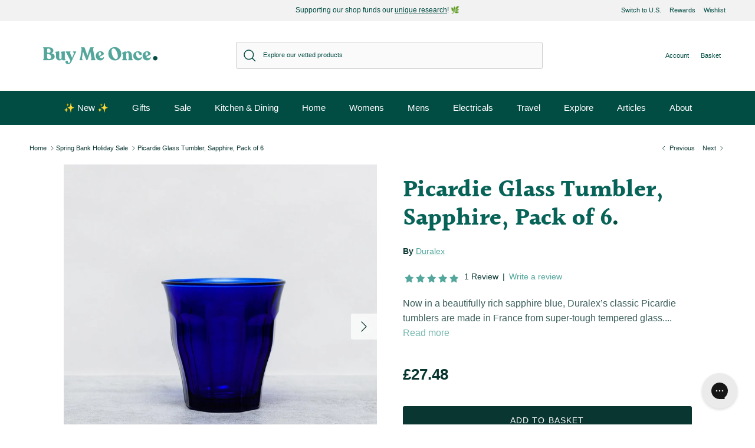

--- FILE ---
content_type: text/html; charset=utf-8
request_url: https://www.buymeonce.co.uk/collections/spring-bank-holiday-sale/products/picardie-glass-tumbler-sapphire-pack-of-6
body_size: 52004
content:
<!doctype html>
<html class="no-js" lang="en-GB" dir="ltr">
<head><meta charset="utf-8">
<meta name="viewport" content="width=device-width,initial-scale=1">
<title>Duralex Picardie Glass Tumbler, Sapphire, Pack of 6 &ndash; Buy Me Once UK</title><link rel="canonical" href="https://www.buymeonce.co.uk/products/picardie-glass-tumbler-sapphire-pack-of-6"><link rel="icon" href="//www.buymeonce.co.uk/cdn/shop/files/Favicon.png?crop=center&height=48&v=1625488897&width=48" type="image/png">
  <link rel="apple-touch-icon" href="//www.buymeonce.co.uk/cdn/shop/files/Favicon.png?crop=center&height=180&v=1625488897&width=180"><meta name="description" content="Enjoy Duralex&#39;s iconic Picardie tumblers - a set of 6 stylish, snug-fit, virtually unbreakable glasses. Expertly tempered and thermal-shock resistant!"><meta property="og:site_name" content="Buy Me Once UK">
<meta property="og:url" content="https://www.buymeonce.co.uk/products/picardie-glass-tumbler-sapphire-pack-of-6">
<meta property="og:title" content="Picardie Glass Tumbler, Sapphire, Pack of 6">
<meta property="og:type" content="product">
<meta property="og:description" content="Enjoy Duralex&#39;s iconic Picardie tumblers - a set of 6 stylish, snug-fit, virtually unbreakable glasses. Expertly tempered and thermal-shock resistant!"><meta property="og:image" content="http://www.buymeonce.co.uk/cdn/shop/files/picardie-glass-tumbler-sapphire-pack-of-6-331634.jpg?crop=center&height=1200&v=1712751403&width=1200">
  <meta property="og:image:secure_url" content="https://www.buymeonce.co.uk/cdn/shop/files/picardie-glass-tumbler-sapphire-pack-of-6-331634.jpg?crop=center&height=1200&v=1712751403&width=1200">
  <meta property="og:image:width" content="1080">
  <meta property="og:image:height" content="1080"><meta property="og:price:amount" content="27.48">
  <meta property="og:price:currency" content="GBP"><meta name="twitter:site" content="@buymeonce"><meta name="twitter:card" content="summary_large_image">
<meta name="twitter:title" content="Picardie Glass Tumbler, Sapphire, Pack of 6">
<meta name="twitter:description" content="Enjoy Duralex&#39;s iconic Picardie tumblers - a set of 6 stylish, snug-fit, virtually unbreakable glasses. Expertly tempered and thermal-shock resistant!">
<style>@font-face {
  font-family: Halant;
  font-weight: 700;
  font-style: normal;
  font-display: fallback;
  src: url("//www.buymeonce.co.uk/cdn/fonts/halant/halant_n7.ca85763a6b1d4db2821ce72b91b0787a4d00725a.woff2") format("woff2"),
       url("//www.buymeonce.co.uk/cdn/fonts/halant/halant_n7.d860e20d37e9728273b51977fc9a930bf7ab4489.woff") format("woff");
}
:root {
  --page-container-width:          1480px;
  --reading-container-width:       720px;
  --divider-opacity:               0.14;
  --gutter-large:                  30px;
  --gutter-desktop:                20px;
  --gutter-mobile:                 16px;
  --section-padding:               50px;
  --larger-section-padding:        80px;
  --larger-section-padding-mobile: 60px;
  --largest-section-padding:       110px;
  --aos-animate-duration:          0.6s;

  --base-font-family:              "system_ui", -apple-system, 'Segoe UI', Roboto, 'Helvetica Neue', 'Noto Sans', 'Liberation Sans', Arial, sans-serif, 'Apple Color Emoji', 'Segoe UI Emoji', 'Segoe UI Symbol', 'Noto Color Emoji';
  --base-font-weight:              400;
  --base-font-style:               normal;
  --heading-font-family:           Halant, serif;
  --heading-font-weight:           700;
  --heading-font-style:            normal;
  --logo-font-family:              "system_ui", -apple-system, 'Segoe UI', Roboto, 'Helvetica Neue', 'Noto Sans', 'Liberation Sans', Arial, sans-serif, 'Apple Color Emoji', 'Segoe UI Emoji', 'Segoe UI Symbol', 'Noto Color Emoji';
  --logo-font-weight:              400;
  --logo-font-style:               normal;
  --nav-font-family:               "system_ui", -apple-system, 'Segoe UI', Roboto, 'Helvetica Neue', 'Noto Sans', 'Liberation Sans', Arial, sans-serif, 'Apple Color Emoji', 'Segoe UI Emoji', 'Segoe UI Symbol', 'Noto Color Emoji';
  --nav-font-weight:               400;
  --nav-font-style:                normal;

  --base-text-size:14px;
  --base-line-height:              1.6;
  --input-text-size:16px;
  --smaller-text-size-1:11px;
  --smaller-text-size-2:14px;
  --smaller-text-size-3:11px;
  --smaller-text-size-4:10px;
  --larger-text-size:40px;
  --super-large-text-size:70px;
  --super-large-mobile-text-size:32px;
  --larger-mobile-text-size:32px;
  --logo-text-size:24px;--btn-letter-spacing: 0.08em;
    --btn-text-transform: uppercase;
    --button-text-size: 12px;
    --quickbuy-button-text-size: 12;
    --small-feature-link-font-size: 0.75em;
    --input-btn-padding-top:             1.2em;
    --input-btn-padding-bottom:          1.2em;--heading-text-transform:none;
  --nav-text-size:                      15px;
  --mobile-menu-font-weight:            inherit;

  --body-bg-color:                      255 255 255;
  --bg-color:                           255 255 255;
  --body-text-color:                    9 54 49;
  --text-color:                         9 54 49;

  --header-text-col:                    #014c43;--header-text-hover-col:             var(--header-text-col);--header-bg-col:                     #ffffff;
  --heading-color:                     7 99 88;
  --body-heading-color:                7 99 88;
  --heading-divider-col:               #ffffff;

  --logo-col:                          #52a69b;
  --main-nav-bg:                       #014c43;
  --main-nav-link-col:                 #ffffff;
  --main-nav-link-hover-col:           #52a69b;
  --main-nav-link-featured-col:        #52a69b;

  --link-color:                        82 166 155;
  --body-link-color:                   82 166 155;

  --btn-bg-color:                        7 99 88;
  --btn-bg-hover-color:                  82 166 155;
  --btn-border-color:                    7 99 88;
  --btn-border-hover-color:              82 166 155;
  --btn-text-color:                      255 255 255;
  --btn-text-hover-color:                255 255 255;--btn-alt-bg-color:                    255 255 255;
  --btn-alt-text-color:                  9 54 49;
  --btn-alt-border-color:                9 54 49;
  --btn-alt-border-hover-color:          9 54 49;--btn-ter-bg-color:                    235 235 235;
  --btn-ter-text-color:                  0 0 0;
  --btn-ter-bg-hover-color:              7 99 88;
  --btn-ter-text-hover-color:            255 255 255;--btn-border-radius: 3px;--color-scheme-default:                             #ffffff;
  --color-scheme-default-color:                       255 255 255;
  --color-scheme-default-text-color:                  9 54 49;
  --color-scheme-default-head-color:                  7 99 88;
  --color-scheme-default-link-color:                  82 166 155;
  --color-scheme-default-btn-text-color:              255 255 255;
  --color-scheme-default-btn-text-hover-color:        255 255 255;
  --color-scheme-default-btn-bg-color:                7 99 88;
  --color-scheme-default-btn-bg-hover-color:          82 166 155;
  --color-scheme-default-btn-border-color:            7 99 88;
  --color-scheme-default-btn-border-hover-color:      82 166 155;
  --color-scheme-default-btn-alt-text-color:          9 54 49;
  --color-scheme-default-btn-alt-bg-color:            255 255 255;
  --color-scheme-default-btn-alt-border-color:        9 54 49;
  --color-scheme-default-btn-alt-border-hover-color:  9 54 49;

  --color-scheme-1:                             #f3faf9;
  --color-scheme-1-color:                       243 250 249;
  --color-scheme-1-text-color:                  9 54 49;
  --color-scheme-1-head-color:                  1 76 67;
  --color-scheme-1-link-color:                  7 99 88;
  --color-scheme-1-btn-text-color:              255 255 255;
  --color-scheme-1-btn-text-hover-color:        255 255 255;
  --color-scheme-1-btn-bg-color:                7 99 88;
  --color-scheme-1-btn-bg-hover-color:          82 166 155;
  --color-scheme-1-btn-border-color:            7 99 88;
  --color-scheme-1-btn-border-hover-color:      82 166 155;
  --color-scheme-1-btn-alt-text-color:          9 54 49;
  --color-scheme-1-btn-alt-bg-color:            255 255 255;
  --color-scheme-1-btn-alt-border-color:        9 54 49;
  --color-scheme-1-btn-alt-border-hover-color:  9 54 49;

  --color-scheme-2:                             #f2f2f2;
  --color-scheme-2-color:                       242 242 242;
  --color-scheme-2-text-color:                  52 52 52;
  --color-scheme-2-head-color:                  52 52 52;
  --color-scheme-2-link-color:                  52 52 52;
  --color-scheme-2-btn-text-color:              255 255 255;
  --color-scheme-2-btn-text-hover-color:        255 255 255;
  --color-scheme-2-btn-bg-color:                35 35 35;
  --color-scheme-2-btn-bg-hover-color:          0 0 0;
  --color-scheme-2-btn-border-color:            35 35 35;
  --color-scheme-2-btn-border-hover-color:      0 0 0;
  --color-scheme-2-btn-alt-text-color:          35 35 35;
  --color-scheme-2-btn-alt-bg-color:            255 255 255;
  --color-scheme-2-btn-alt-border-color:        35 35 35;
  --color-scheme-2-btn-alt-border-hover-color:  35 35 35;

  /* Shop Pay payment terms */
  --payment-terms-background-color:    #ffffff;--quickbuy-bg: 243 250 249;--body-input-background-color:       rgb(var(--body-bg-color));
  --input-background-color:            rgb(var(--body-bg-color));
  --body-input-text-color:             var(--body-text-color);
  --input-text-color:                  var(--body-text-color);
  --body-input-border-color:           rgb(194, 205, 204);
  --input-border-color:                rgb(194, 205, 204);
  --input-border-color-hover:          rgb(120, 144, 142);
  --input-border-color-active:         rgb(9, 54, 49);

  --swatch-cross-svg:                  url("data:image/svg+xml,%3Csvg xmlns='http://www.w3.org/2000/svg' width='240' height='240' viewBox='0 0 24 24' fill='none' stroke='rgb(194, 205, 204)' stroke-width='0.09' preserveAspectRatio='none' %3E%3Cline x1='24' y1='0' x2='0' y2='24'%3E%3C/line%3E%3C/svg%3E");
  --swatch-cross-hover:                url("data:image/svg+xml,%3Csvg xmlns='http://www.w3.org/2000/svg' width='240' height='240' viewBox='0 0 24 24' fill='none' stroke='rgb(120, 144, 142)' stroke-width='0.09' preserveAspectRatio='none' %3E%3Cline x1='24' y1='0' x2='0' y2='24'%3E%3C/line%3E%3C/svg%3E");
  --swatch-cross-active:               url("data:image/svg+xml,%3Csvg xmlns='http://www.w3.org/2000/svg' width='240' height='240' viewBox='0 0 24 24' fill='none' stroke='rgb(9, 54, 49)' stroke-width='0.09' preserveAspectRatio='none' %3E%3Cline x1='24' y1='0' x2='0' y2='24'%3E%3C/line%3E%3C/svg%3E");

  --footer-divider-col:                #08564d;
  --footer-text-col:                   235 245 244;
  --footer-heading-col:                255 255 255;
  --footer-bg:                         #014c43;--product-label-overlay-justify: flex-start;--product-label-overlay-align: flex-start;--product-label-overlay-reduction-text:   #ffffff;
  --product-label-overlay-reduction-bg:     #a13524;
  --product-label-overlay-stock-text:       #ffffff;
  --product-label-overlay-stock-bg:         #739ea8;
  --product-label-overlay-new-text:         #ffffff;
  --product-label-overlay-new-bg:           #d4a321;
  --product-label-overlay-meta-text:        #ffffff;
  --product-label-overlay-meta-bg:          #014c43;
  --product-label-sale-text:                #a13524;
  --product-label-sold-text:                #739ea8;
  --product-label-preorder-text:            #52a69b;

  --product-block-crop-align:               center;

  
  --product-block-price-align:              flex-start;
  --product-block-price-item-margin-start:  initial;
  --product-block-price-item-margin-end:    .5rem;
  

  --collection-block-image-position:   center center;

  --swatch-picker-image-size:          30px;
  --swatch-crop-align:                 center center;

  --image-overlay-text-color:          255 255 255;--image-overlay-bg:                  rgba(1, 76, 67, 0.15);
  --image-overlay-shadow-start:        rgb(0 0 0 / 0.2);
  --image-overlay-box-opacity:         1.0;.image-overlay--bg-box .text-overlay .text-overlay__text {
      --image-overlay-box-bg: 255 255 255;
      --heading-color: var(--body-heading-color);
      --text-color: var(--body-text-color);
      --link-color: var(--body-link-color);
    }--product-inventory-ok-box-color:            #f2faf0;
  --product-inventory-ok-text-color:           #108043;
  --product-inventory-ok-icon-box-fill-color:  #fff;
  --product-inventory-low-box-color:           #fcf1cd;
  --product-inventory-low-text-color:          #dd9a1a;
  --product-inventory-low-icon-box-fill-color: #fff;
  --product-inventory-low-text-color-channels: 16, 128, 67;
  --product-inventory-ok-text-color-channels:  221, 154, 26;

  --rating-star-color: 128 130 132;
}::selection {
    background: rgb(var(--body-heading-color));
    color: rgb(var(--body-bg-color));
  }
  ::-moz-selection {
    background: rgb(var(--body-heading-color));
    color: rgb(var(--body-bg-color));
  }.navigation .h1 {
  color: inherit !important;
}.use-color-scheme--default {
  --product-label-sale-text:           #a13524;
  --product-label-sold-text:           #739ea8;
  --product-label-preorder-text:       #52a69b;
  --input-background-color:            rgb(var(--body-bg-color));
  --input-text-color:                  var(--body-input-text-color);
  --input-border-color:                rgb(194, 205, 204);
  --input-border-color-hover:          rgb(120, 144, 142);
  --input-border-color-active:         rgb(9, 54, 49);
}</style>

  <link href="//www.buymeonce.co.uk/cdn/shop/t/64/assets/main.css?v=158338698040375474181727170873" rel="stylesheet" type="text/css" media="all" />
<link rel="stylesheet" href="//www.buymeonce.co.uk/cdn/shop/t/64/assets/swatches.css?v=179562430105489638081725873110" media="print" onload="this.media='all'">
    <noscript><link rel="stylesheet" href="//www.buymeonce.co.uk/cdn/shop/t/64/assets/swatches.css?v=179562430105489638081725873110"></noscript><link rel="preload" as="font" href="//www.buymeonce.co.uk/cdn/fonts/halant/halant_n7.ca85763a6b1d4db2821ce72b91b0787a4d00725a.woff2" type="font/woff2" crossorigin><script>
    document.documentElement.className = document.documentElement.className.replace('no-js', 'js');

    window.theme = {
      info: {
        name: 'Symmetry',
        version: '7.3.0'
      },
      device: {
        hasTouch: window.matchMedia('(any-pointer: coarse)').matches,
        hasHover: window.matchMedia('(hover: hover)').matches
      },
      mediaQueries: {
        md: '(min-width: 768px)',
        productMediaCarouselBreak: '(min-width: 1041px)'
      },
      routes: {
        base: 'https://www.buymeonce.co.uk',
        cart: '/cart',
        cartAdd: '/cart/add.js',
        cartUpdate: '/cart/update.js',
        predictiveSearch: '/search/suggest'
      },
      strings: {
        cartTermsConfirmation: "You must agree to the terms and conditions before continuing.",
        cartItemsQuantityError: "You can only add [QUANTITY] of this item to your basket.",
        generalSearchViewAll: "View all search results",
        noStock: "Sold out",
        noVariant: "Unavailable",
        productsProductChooseA: "Choose a",
        generalSearchPages: "Pages",
        generalSearchNoResultsWithoutTerms: "Sorry, we couldnʼt find any results",
        shippingCalculator: {
          singleRate: "There is one shipping rate for this destination:",
          multipleRates: "There are multiple shipping rates for this destination:",
          noRates: "We do not ship to this destination."
        }
      },
      settings: {
        moneyWithCurrencyFormat: "\u003cspan class=\"cbb-currency\"\u003e£{{amount}} GBP\u003c\/span\u003e",
        cartType: "drawer",
        afterAddToCart: "drawer",
        quickbuyStyle: "button",
        externalLinksNewTab: true,
        internalLinksSmoothScroll: true
      }
    }

    theme.inlineNavigationCheck = function() {
      var pageHeader = document.querySelector('.pageheader'),
          inlineNavContainer = pageHeader.querySelector('.logo-area__left__inner'),
          inlineNav = inlineNavContainer.querySelector('.navigation--left');
      if (inlineNav && getComputedStyle(inlineNav).display != 'none') {
        var inlineMenuCentered = document.querySelector('.pageheader--layout-inline-menu-center'),
            logoContainer = document.querySelector('.logo-area__middle__inner');
        if(inlineMenuCentered) {
          var rightWidth = document.querySelector('.logo-area__right__inner').clientWidth,
              middleWidth = logoContainer.clientWidth,
              logoArea = document.querySelector('.logo-area'),
              computedLogoAreaStyle = getComputedStyle(logoArea),
              logoAreaInnerWidth = logoArea.clientWidth - Math.ceil(parseFloat(computedLogoAreaStyle.paddingLeft)) - Math.ceil(parseFloat(computedLogoAreaStyle.paddingRight)),
              availableNavWidth = logoAreaInnerWidth - Math.max(rightWidth, middleWidth) * 2 - 40;
          inlineNavContainer.style.maxWidth = availableNavWidth + 'px';
        }

        var firstInlineNavLink = inlineNav.querySelector('.navigation__item:first-child'),
            lastInlineNavLink = inlineNav.querySelector('.navigation__item:last-child');
        if (lastInlineNavLink) {
          var inlineNavWidth = null;
          if(document.querySelector('html[dir=rtl]')) {
            inlineNavWidth = firstInlineNavLink.offsetLeft - lastInlineNavLink.offsetLeft + firstInlineNavLink.offsetWidth;
          } else {
            inlineNavWidth = lastInlineNavLink.offsetLeft - firstInlineNavLink.offsetLeft + lastInlineNavLink.offsetWidth;
          }
          if (inlineNavContainer.offsetWidth >= inlineNavWidth) {
            pageHeader.classList.add('pageheader--layout-inline-permitted');
            var tallLogo = logoContainer.clientHeight > lastInlineNavLink.clientHeight + 20;
            if (tallLogo) {
              inlineNav.classList.add('navigation--tight-underline');
            } else {
              inlineNav.classList.remove('navigation--tight-underline');
            }
          } else {
            pageHeader.classList.remove('pageheader--layout-inline-permitted');
          }
        }
      }
    };

    theme.setInitialHeaderHeightProperty = () => {
      const section = document.querySelector('.section-header');
      if (section) {
        document.documentElement.style.setProperty('--theme-header-height', Math.ceil(section.clientHeight) + 'px');
      }
    };
  </script>

  <script src="//www.buymeonce.co.uk/cdn/shop/t/64/assets/main.js?v=71597228913418551581725873102" defer></script>
    <script src="//www.buymeonce.co.uk/cdn/shop/t/64/assets/animate-on-scroll.js?v=15249566486942820451725269260" defer></script>
    <link href="//www.buymeonce.co.uk/cdn/shop/t/64/assets/animate-on-scroll.css?v=116824741000487223811725269261" rel="stylesheet" type="text/css" media="all" />
  

  <script>window.performance && window.performance.mark && window.performance.mark('shopify.content_for_header.start');</script><meta name="google-site-verification" content="nxv-CTer4Hq6ERu8Qi3hhIYnPCaV_yMB2pHeaMj3plI">
<meta name="google-site-verification" content="ROItHHpEy0XLYzaV7tc0B4OGOl26t566J_GnEJyRMjk">
<meta id="shopify-digital-wallet" name="shopify-digital-wallet" content="/27219324/digital_wallets/dialog">
<meta name="shopify-checkout-api-token" content="7f8fd57f5a8198ee9c90a29d72f42f97">
<meta id="in-context-paypal-metadata" data-shop-id="27219324" data-venmo-supported="false" data-environment="production" data-locale="en_GB" data-paypal-v4="true" data-currency="GBP">
<link rel="alternate" type="application/json+oembed" href="https://www.buymeonce.co.uk/products/picardie-glass-tumbler-sapphire-pack-of-6.oembed">
<script async="async" src="/checkouts/internal/preloads.js?locale=en-GB"></script>
<link rel="preconnect" href="https://shop.app" crossorigin="anonymous">
<script async="async" src="https://shop.app/checkouts/internal/preloads.js?locale=en-GB&shop_id=27219324" crossorigin="anonymous"></script>
<script id="apple-pay-shop-capabilities" type="application/json">{"shopId":27219324,"countryCode":"GB","currencyCode":"GBP","merchantCapabilities":["supports3DS"],"merchantId":"gid:\/\/shopify\/Shop\/27219324","merchantName":"Buy Me Once UK","requiredBillingContactFields":["postalAddress","email","phone"],"requiredShippingContactFields":["postalAddress","email","phone"],"shippingType":"shipping","supportedNetworks":["visa","maestro","masterCard","amex","discover","elo"],"total":{"type":"pending","label":"Buy Me Once UK","amount":"1.00"},"shopifyPaymentsEnabled":true,"supportsSubscriptions":true}</script>
<script id="shopify-features" type="application/json">{"accessToken":"7f8fd57f5a8198ee9c90a29d72f42f97","betas":["rich-media-storefront-analytics"],"domain":"www.buymeonce.co.uk","predictiveSearch":true,"shopId":27219324,"locale":"en"}</script>
<script>var Shopify = Shopify || {};
Shopify.shop = "buymeonce-uk.myshopify.com";
Shopify.locale = "en-GB";
Shopify.currency = {"active":"GBP","rate":"1.0"};
Shopify.country = "GB";
Shopify.theme = {"name":"buymeonce\/main [DO NOT UNPUBLISH]","id":120466047019,"schema_name":"Symmetry","schema_version":"7.3.0","theme_store_id":null,"role":"main"};
Shopify.theme.handle = "null";
Shopify.theme.style = {"id":null,"handle":null};
Shopify.cdnHost = "www.buymeonce.co.uk/cdn";
Shopify.routes = Shopify.routes || {};
Shopify.routes.root = "/";</script>
<script type="module">!function(o){(o.Shopify=o.Shopify||{}).modules=!0}(window);</script>
<script>!function(o){function n(){var o=[];function n(){o.push(Array.prototype.slice.apply(arguments))}return n.q=o,n}var t=o.Shopify=o.Shopify||{};t.loadFeatures=n(),t.autoloadFeatures=n()}(window);</script>
<script>
  window.ShopifyPay = window.ShopifyPay || {};
  window.ShopifyPay.apiHost = "shop.app\/pay";
  window.ShopifyPay.redirectState = null;
</script>
<script id="shop-js-analytics" type="application/json">{"pageType":"product"}</script>
<script defer="defer" async type="module" src="//www.buymeonce.co.uk/cdn/shopifycloud/shop-js/modules/v2/client.init-shop-cart-sync_CGREiBkR.en.esm.js"></script>
<script defer="defer" async type="module" src="//www.buymeonce.co.uk/cdn/shopifycloud/shop-js/modules/v2/chunk.common_Bt2Up4BP.esm.js"></script>
<script type="module">
  await import("//www.buymeonce.co.uk/cdn/shopifycloud/shop-js/modules/v2/client.init-shop-cart-sync_CGREiBkR.en.esm.js");
await import("//www.buymeonce.co.uk/cdn/shopifycloud/shop-js/modules/v2/chunk.common_Bt2Up4BP.esm.js");

  window.Shopify.SignInWithShop?.initShopCartSync?.({"fedCMEnabled":true,"windoidEnabled":true});

</script>
<script>
  window.Shopify = window.Shopify || {};
  if (!window.Shopify.featureAssets) window.Shopify.featureAssets = {};
  window.Shopify.featureAssets['shop-js'] = {"shop-cart-sync":["modules/v2/client.shop-cart-sync_CQNAmp__.en.esm.js","modules/v2/chunk.common_Bt2Up4BP.esm.js"],"init-windoid":["modules/v2/client.init-windoid_BMafEeJe.en.esm.js","modules/v2/chunk.common_Bt2Up4BP.esm.js"],"shop-cash-offers":["modules/v2/client.shop-cash-offers_3d66YIS3.en.esm.js","modules/v2/chunk.common_Bt2Up4BP.esm.js","modules/v2/chunk.modal_Dk0o9ppo.esm.js"],"init-fed-cm":["modules/v2/client.init-fed-cm_B-WG4sqw.en.esm.js","modules/v2/chunk.common_Bt2Up4BP.esm.js"],"shop-toast-manager":["modules/v2/client.shop-toast-manager_DhuhblEJ.en.esm.js","modules/v2/chunk.common_Bt2Up4BP.esm.js"],"shop-button":["modules/v2/client.shop-button_B5xLHL5j.en.esm.js","modules/v2/chunk.common_Bt2Up4BP.esm.js"],"avatar":["modules/v2/client.avatar_BTnouDA3.en.esm.js"],"init-shop-email-lookup-coordinator":["modules/v2/client.init-shop-email-lookup-coordinator_hqFayTDE.en.esm.js","modules/v2/chunk.common_Bt2Up4BP.esm.js"],"init-shop-cart-sync":["modules/v2/client.init-shop-cart-sync_CGREiBkR.en.esm.js","modules/v2/chunk.common_Bt2Up4BP.esm.js"],"shop-login-button":["modules/v2/client.shop-login-button_g5QkWrqe.en.esm.js","modules/v2/chunk.common_Bt2Up4BP.esm.js","modules/v2/chunk.modal_Dk0o9ppo.esm.js"],"pay-button":["modules/v2/client.pay-button_Cuf0bNvL.en.esm.js","modules/v2/chunk.common_Bt2Up4BP.esm.js"],"init-shop-for-new-customer-accounts":["modules/v2/client.init-shop-for-new-customer-accounts_Bxwhl6__.en.esm.js","modules/v2/client.shop-login-button_g5QkWrqe.en.esm.js","modules/v2/chunk.common_Bt2Up4BP.esm.js","modules/v2/chunk.modal_Dk0o9ppo.esm.js"],"init-customer-accounts-sign-up":["modules/v2/client.init-customer-accounts-sign-up_al3d1WE3.en.esm.js","modules/v2/client.shop-login-button_g5QkWrqe.en.esm.js","modules/v2/chunk.common_Bt2Up4BP.esm.js","modules/v2/chunk.modal_Dk0o9ppo.esm.js"],"shop-follow-button":["modules/v2/client.shop-follow-button_B9MutJJO.en.esm.js","modules/v2/chunk.common_Bt2Up4BP.esm.js","modules/v2/chunk.modal_Dk0o9ppo.esm.js"],"checkout-modal":["modules/v2/client.checkout-modal_OBPaeP-J.en.esm.js","modules/v2/chunk.common_Bt2Up4BP.esm.js","modules/v2/chunk.modal_Dk0o9ppo.esm.js"],"init-customer-accounts":["modules/v2/client.init-customer-accounts_Brxa5h1K.en.esm.js","modules/v2/client.shop-login-button_g5QkWrqe.en.esm.js","modules/v2/chunk.common_Bt2Up4BP.esm.js","modules/v2/chunk.modal_Dk0o9ppo.esm.js"],"lead-capture":["modules/v2/client.lead-capture_BBBv1Qpe.en.esm.js","modules/v2/chunk.common_Bt2Up4BP.esm.js","modules/v2/chunk.modal_Dk0o9ppo.esm.js"],"shop-login":["modules/v2/client.shop-login_DoNRI_y4.en.esm.js","modules/v2/chunk.common_Bt2Up4BP.esm.js","modules/v2/chunk.modal_Dk0o9ppo.esm.js"],"payment-terms":["modules/v2/client.payment-terms_BlOJedZ2.en.esm.js","modules/v2/chunk.common_Bt2Up4BP.esm.js","modules/v2/chunk.modal_Dk0o9ppo.esm.js"]};
</script>
<script>(function() {
  var isLoaded = false;
  function asyncLoad() {
    if (isLoaded) return;
    isLoaded = true;
    var urls = ["https:\/\/d23dclunsivw3h.cloudfront.net\/redirect-app.js?shop=buymeonce-uk.myshopify.com","https:\/\/ecommplugins-scripts.trustpilot.com\/v2.1\/js\/header.min.js?settings=eyJrZXkiOiJjVWVYM0p6czBFNFZiQWZtIiwicyI6Im5vbmUifQ==\u0026v=2.5\u0026shop=buymeonce-uk.myshopify.com","https:\/\/ecommplugins-trustboxsettings.trustpilot.com\/buymeonce-uk.myshopify.com.js?settings=1680616892888\u0026shop=buymeonce-uk.myshopify.com","https:\/\/visitor-script.joinohana.io\/ohana.js?placement=dd667941-e33d-421f-b360-4a7cd9f2fca2\u0026shop=buymeonce-uk.myshopify.com","\/\/cdn.shopify.com\/proxy\/063579edb9ad932c5e26d40ade4c5942fd0569e1646b4b3b8ed1899e39edf1c7\/feed.mulwi.com\/js\/init.js?shop=buymeonce-uk.myshopify.com\u0026sp-cache-control=cHVibGljLCBtYXgtYWdlPTkwMA","https:\/\/config.gorgias.chat\/bundle-loader\/01HWWP9QYDJE0GSSWG5VNZ3YBT?source=shopify1click\u0026shop=buymeonce-uk.myshopify.com","https:\/\/dr4qe3ddw9y32.cloudfront.net\/awin-shopify-integration-code.js?aid=54235\u0026v=shopifyApp_4.5.0\u0026ts=1718021640852\u0026shop=buymeonce-uk.myshopify.com","https:\/\/sf.bayengage.com\/sf.js?t=c98f93a33b20\u0026v=1730207352\u0026shop=buymeonce-uk.myshopify.com","https:\/\/app.targetbay.com\/js\/tb-shopify-appblock.js?shop=buymeonce-uk.myshopify.com","https:\/\/cdn.salesfire.co.uk\/code\/70bc9735-1315-41f7-9c14-acc9eaf3f5b8.js?shop=buymeonce-uk.myshopify.com","https:\/\/assets.9gtb.com\/loader.js?g_cvt_id=23683646-56fd-4795-809d-8b30c03ab70e\u0026shop=buymeonce-uk.myshopify.com"];
    for (var i = 0; i < urls.length; i++) {
      var s = document.createElement('script');
      s.type = 'text/javascript';
      s.async = true;
      s.src = urls[i];
      var x = document.getElementsByTagName('script')[0];
      x.parentNode.insertBefore(s, x);
    }
  };
  if(window.attachEvent) {
    window.attachEvent('onload', asyncLoad);
  } else {
    window.addEventListener('load', asyncLoad, false);
  }
})();</script>
<script id="__st">var __st={"a":27219324,"offset":0,"reqid":"c88befba-712a-4ac4-bff8-0f2ea5fc7a7e-1762600012","pageurl":"www.buymeonce.co.uk\/collections\/spring-bank-holiday-sale\/products\/picardie-glass-tumbler-sapphire-pack-of-6","u":"d32cf4af5098","p":"product","rtyp":"product","rid":4474615037995};</script>
<script>window.ShopifyPaypalV4VisibilityTracking = true;</script>
<script id="captcha-bootstrap">!function(){'use strict';const t='contact',e='account',n='new_comment',o=[[t,t],['blogs',n],['comments',n],[t,'customer']],c=[[e,'customer_login'],[e,'guest_login'],[e,'recover_customer_password'],[e,'create_customer']],r=t=>t.map((([t,e])=>`form[action*='/${t}']:not([data-nocaptcha='true']) input[name='form_type'][value='${e}']`)).join(','),a=t=>()=>t?[...document.querySelectorAll(t)].map((t=>t.form)):[];function s(){const t=[...o],e=r(t);return a(e)}const i='password',u='form_key',d=['recaptcha-v3-token','g-recaptcha-response','h-captcha-response',i],f=()=>{try{return window.sessionStorage}catch{return}},m='__shopify_v',_=t=>t.elements[u];function p(t,e,n=!1){try{const o=window.sessionStorage,c=JSON.parse(o.getItem(e)),{data:r}=function(t){const{data:e,action:n}=t;return t[m]||n?{data:e,action:n}:{data:t,action:n}}(c);for(const[e,n]of Object.entries(r))t.elements[e]&&(t.elements[e].value=n);n&&o.removeItem(e)}catch(o){console.error('form repopulation failed',{error:o})}}const l='form_type',E='cptcha';function T(t){t.dataset[E]=!0}const w=window,h=w.document,L='Shopify',v='ce_forms',y='captcha';let A=!1;((t,e)=>{const n=(g='f06e6c50-85a8-45c8-87d0-21a2b65856fe',I='https://cdn.shopify.com/shopifycloud/storefront-forms-hcaptcha/ce_storefront_forms_captcha_hcaptcha.v1.5.2.iife.js',D={infoText:'Protected by hCaptcha',privacyText:'Privacy',termsText:'Terms'},(t,e,n)=>{const o=w[L][v],c=o.bindForm;if(c)return c(t,g,e,D).then(n);var r;o.q.push([[t,g,e,D],n]),r=I,A||(h.body.append(Object.assign(h.createElement('script'),{id:'captcha-provider',async:!0,src:r})),A=!0)});var g,I,D;w[L]=w[L]||{},w[L][v]=w[L][v]||{},w[L][v].q=[],w[L][y]=w[L][y]||{},w[L][y].protect=function(t,e){n(t,void 0,e),T(t)},Object.freeze(w[L][y]),function(t,e,n,w,h,L){const[v,y,A,g]=function(t,e,n){const i=e?o:[],u=t?c:[],d=[...i,...u],f=r(d),m=r(i),_=r(d.filter((([t,e])=>n.includes(e))));return[a(f),a(m),a(_),s()]}(w,h,L),I=t=>{const e=t.target;return e instanceof HTMLFormElement?e:e&&e.form},D=t=>v().includes(t);t.addEventListener('submit',(t=>{const e=I(t);if(!e)return;const n=D(e)&&!e.dataset.hcaptchaBound&&!e.dataset.recaptchaBound,o=_(e),c=g().includes(e)&&(!o||!o.value);(n||c)&&t.preventDefault(),c&&!n&&(function(t){try{if(!f())return;!function(t){const e=f();if(!e)return;const n=_(t);if(!n)return;const o=n.value;o&&e.removeItem(o)}(t);const e=Array.from(Array(32),(()=>Math.random().toString(36)[2])).join('');!function(t,e){_(t)||t.append(Object.assign(document.createElement('input'),{type:'hidden',name:u})),t.elements[u].value=e}(t,e),function(t,e){const n=f();if(!n)return;const o=[...t.querySelectorAll(`input[type='${i}']`)].map((({name:t})=>t)),c=[...d,...o],r={};for(const[a,s]of new FormData(t).entries())c.includes(a)||(r[a]=s);n.setItem(e,JSON.stringify({[m]:1,action:t.action,data:r}))}(t,e)}catch(e){console.error('failed to persist form',e)}}(e),e.submit())}));const S=(t,e)=>{t&&!t.dataset[E]&&(n(t,e.some((e=>e===t))),T(t))};for(const o of['focusin','change'])t.addEventListener(o,(t=>{const e=I(t);D(e)&&S(e,y())}));const B=e.get('form_key'),M=e.get(l),P=B&&M;t.addEventListener('DOMContentLoaded',(()=>{const t=y();if(P)for(const e of t)e.elements[l].value===M&&p(e,B);[...new Set([...A(),...v().filter((t=>'true'===t.dataset.shopifyCaptcha))])].forEach((e=>S(e,t)))}))}(h,new URLSearchParams(w.location.search),n,t,e,['guest_login'])})(!0,!0)}();</script>
<script integrity="sha256-52AcMU7V7pcBOXWImdc/TAGTFKeNjmkeM1Pvks/DTgc=" data-source-attribution="shopify.loadfeatures" defer="defer" src="//www.buymeonce.co.uk/cdn/shopifycloud/storefront/assets/storefront/load_feature-81c60534.js" crossorigin="anonymous"></script>
<script crossorigin="anonymous" defer="defer" src="//www.buymeonce.co.uk/cdn/shopifycloud/storefront/assets/shopify_pay/storefront-65b4c6d7.js?v=20250812"></script>
<script data-source-attribution="shopify.dynamic_checkout.dynamic.init">var Shopify=Shopify||{};Shopify.PaymentButton=Shopify.PaymentButton||{isStorefrontPortableWallets:!0,init:function(){window.Shopify.PaymentButton.init=function(){};var t=document.createElement("script");t.src="https://www.buymeonce.co.uk/cdn/shopifycloud/portable-wallets/latest/portable-wallets.en.js",t.type="module",document.head.appendChild(t)}};
</script>
<script data-source-attribution="shopify.dynamic_checkout.buyer_consent">
  function portableWalletsHideBuyerConsent(e){var t=document.getElementById("shopify-buyer-consent"),n=document.getElementById("shopify-subscription-policy-button");t&&n&&(t.classList.add("hidden"),t.setAttribute("aria-hidden","true"),n.removeEventListener("click",e))}function portableWalletsShowBuyerConsent(e){var t=document.getElementById("shopify-buyer-consent"),n=document.getElementById("shopify-subscription-policy-button");t&&n&&(t.classList.remove("hidden"),t.removeAttribute("aria-hidden"),n.addEventListener("click",e))}window.Shopify?.PaymentButton&&(window.Shopify.PaymentButton.hideBuyerConsent=portableWalletsHideBuyerConsent,window.Shopify.PaymentButton.showBuyerConsent=portableWalletsShowBuyerConsent);
</script>
<script>
  function portableWalletsCleanup(e){e&&e.src&&console.error("Failed to load portable wallets script "+e.src);var t=document.querySelectorAll("shopify-accelerated-checkout .shopify-payment-button__skeleton, shopify-accelerated-checkout-cart .wallet-cart-button__skeleton"),e=document.getElementById("shopify-buyer-consent");for(let e=0;e<t.length;e++)t[e].remove();e&&e.remove()}function portableWalletsNotLoadedAsModule(e){e instanceof ErrorEvent&&"string"==typeof e.message&&e.message.includes("import.meta")&&"string"==typeof e.filename&&e.filename.includes("portable-wallets")&&(window.removeEventListener("error",portableWalletsNotLoadedAsModule),window.Shopify.PaymentButton.failedToLoad=e,"loading"===document.readyState?document.addEventListener("DOMContentLoaded",window.Shopify.PaymentButton.init):window.Shopify.PaymentButton.init())}window.addEventListener("error",portableWalletsNotLoadedAsModule);
</script>

<script type="module" src="https://www.buymeonce.co.uk/cdn/shopifycloud/portable-wallets/latest/portable-wallets.en.js" onError="portableWalletsCleanup(this)" crossorigin="anonymous"></script>
<script nomodule>
  document.addEventListener("DOMContentLoaded", portableWalletsCleanup);
</script>

<script id='scb4127' type='text/javascript' async='' src='https://www.buymeonce.co.uk/cdn/shopifycloud/privacy-banner/storefront-banner.js'></script><link id="shopify-accelerated-checkout-styles" rel="stylesheet" media="screen" href="https://www.buymeonce.co.uk/cdn/shopifycloud/portable-wallets/latest/accelerated-checkout-backwards-compat.css" crossorigin="anonymous">
<style id="shopify-accelerated-checkout-cart">
        #shopify-buyer-consent {
  margin-top: 1em;
  display: inline-block;
  width: 100%;
}

#shopify-buyer-consent.hidden {
  display: none;
}

#shopify-subscription-policy-button {
  background: none;
  border: none;
  padding: 0;
  text-decoration: underline;
  font-size: inherit;
  cursor: pointer;
}

#shopify-subscription-policy-button::before {
  box-shadow: none;
}

      </style>
<script id="sections-script" data-sections="related-products" defer="defer" src="//www.buymeonce.co.uk/cdn/shop/t/64/compiled_assets/scripts.js?31149"></script>
<script>window.performance && window.performance.mark && window.performance.mark('shopify.content_for_header.end');</script>

  <!-- Google Tag Manager -->
<script>(function(w,d,s,l,i){w[l]=w[l]||[];w[l].push({'gtm.start':
new Date().getTime(),event:'gtm.js'});var f=d.getElementsByTagName(s)[0],
j=d.createElement(s),dl=l!='dataLayer'?'&l='+l:'';j.async=true;j.src=
'https://www.googletagmanager.com/gtm.js?id='+i+dl;f.parentNode.insertBefore(j,f);
})(window,document,'script','dataLayer','GTM-K8MX22S');</script>
<!-- End Google Tag Manager -->
<!-- Global site tag (gtag.js) - Google Ads: AW-818418083 -->
<script async src="https://www.googletagmanager.com/gtag/js?id=AW-818418083"></script>
<script>
  window.dataLayer = window.dataLayer || [];
  function gtag(){dataLayer.push(arguments);}
  gtag('js', new Date());

  gtag('config', 'AW-818418083', {'allow_enhanced_conversions': true});
</script>


<script>
gtag('event', 'view_item', {
  'send_to': 'AW-818418083',
  'value': 27.48,
  'items': [
    {
      'id': '4474615037995',
      'google_business_vertical': 'retail'
    }
  ]
});
</script>

<link href="//www.buymeonce.co.uk/cdn/shop/t/64/assets/bmo-custom.css?v=139431105076156797221742825535" rel="stylesheet" type="text/css" media="all" />
<script src="//www.buymeonce.co.uk/cdn/shop/t/64/assets/bmo-custom.js?v=155014528242077874781725554034" defer="defer"></script>

<!-- CC Custom Head Start --><!-- CC Custom Head End -->
  
  
      <script type="text/javascript">var productName = "Picardie Glass Tumbler, Sapphire, Pack of 6", productId = "4474615037995", productImageUrl = "//www.buymeonce.co.uk/cdn/shop/files/picardie-glass-tumbler-sapphire-pack-of-6-331634_medium.jpg?v=1712751403"; var productUrl = "/products/picardie-glass-tumbler-sapphire-pack-of-6", productPrice = "27.48"; var productStock = "true", productCollection = "CollectionDrop"; var collectionTitle = "Spring Bank Holiday Sale", collectionId = "68425613355",collectionUrl = "/collections/spring-bank-holiday-sale"; var customerName = "anonymous", userId = "",userMail = ""; var pageName = "",orderIdNew=""; var pageType = "product"; var productStockStatus =  '0'; if  (productStock == 'false') { productStockStatus = '1'; }</script>

  

<!-- BEGIN app block: shopify://apps/sc-easy-redirects/blocks/app/be3f8dbd-5d43-46b4-ba43-2d65046054c2 -->
    <!-- common for all pages -->
    
    
        <script src="https://cdn.shopify.com/extensions/264f3360-3201-4ab7-9087-2c63466c86a3/sc-easy-redirects-5/assets/esc-redirect-app-live-feature.js" async></script>
    




<!-- END app block --><link href="https://monorail-edge.shopifysvc.com" rel="dns-prefetch">
<script>(function(){if ("sendBeacon" in navigator && "performance" in window) {try {var session_token_from_headers = performance.getEntriesByType('navigation')[0].serverTiming.find(x => x.name == '_s').description;} catch {var session_token_from_headers = undefined;}var session_cookie_matches = document.cookie.match(/_shopify_s=([^;]*)/);var session_token_from_cookie = session_cookie_matches && session_cookie_matches.length === 2 ? session_cookie_matches[1] : "";var session_token = session_token_from_headers || session_token_from_cookie || "";function handle_abandonment_event(e) {var entries = performance.getEntries().filter(function(entry) {return /monorail-edge.shopifysvc.com/.test(entry.name);});if (!window.abandonment_tracked && entries.length === 0) {window.abandonment_tracked = true;var currentMs = Date.now();var navigation_start = performance.timing.navigationStart;var payload = {shop_id: 27219324,url: window.location.href,navigation_start,duration: currentMs - navigation_start,session_token,page_type: "product"};window.navigator.sendBeacon("https://monorail-edge.shopifysvc.com/v1/produce", JSON.stringify({schema_id: "online_store_buyer_site_abandonment/1.1",payload: payload,metadata: {event_created_at_ms: currentMs,event_sent_at_ms: currentMs}}));}}window.addEventListener('pagehide', handle_abandonment_event);}}());</script>
<script id="web-pixels-manager-setup">(function e(e,d,r,n,o){if(void 0===o&&(o={}),!Boolean(null===(a=null===(i=window.Shopify)||void 0===i?void 0:i.analytics)||void 0===a?void 0:a.replayQueue)){var i,a;window.Shopify=window.Shopify||{};var t=window.Shopify;t.analytics=t.analytics||{};var s=t.analytics;s.replayQueue=[],s.publish=function(e,d,r){return s.replayQueue.push([e,d,r]),!0};try{self.performance.mark("wpm:start")}catch(e){}var l=function(){var e={modern:/Edge?\/(1{2}[4-9]|1[2-9]\d|[2-9]\d{2}|\d{4,})\.\d+(\.\d+|)|Firefox\/(1{2}[4-9]|1[2-9]\d|[2-9]\d{2}|\d{4,})\.\d+(\.\d+|)|Chrom(ium|e)\/(9{2}|\d{3,})\.\d+(\.\d+|)|(Maci|X1{2}).+ Version\/(15\.\d+|(1[6-9]|[2-9]\d|\d{3,})\.\d+)([,.]\d+|)( \(\w+\)|)( Mobile\/\w+|) Safari\/|Chrome.+OPR\/(9{2}|\d{3,})\.\d+\.\d+|(CPU[ +]OS|iPhone[ +]OS|CPU[ +]iPhone|CPU IPhone OS|CPU iPad OS)[ +]+(15[._]\d+|(1[6-9]|[2-9]\d|\d{3,})[._]\d+)([._]\d+|)|Android:?[ /-](13[3-9]|1[4-9]\d|[2-9]\d{2}|\d{4,})(\.\d+|)(\.\d+|)|Android.+Firefox\/(13[5-9]|1[4-9]\d|[2-9]\d{2}|\d{4,})\.\d+(\.\d+|)|Android.+Chrom(ium|e)\/(13[3-9]|1[4-9]\d|[2-9]\d{2}|\d{4,})\.\d+(\.\d+|)|SamsungBrowser\/([2-9]\d|\d{3,})\.\d+/,legacy:/Edge?\/(1[6-9]|[2-9]\d|\d{3,})\.\d+(\.\d+|)|Firefox\/(5[4-9]|[6-9]\d|\d{3,})\.\d+(\.\d+|)|Chrom(ium|e)\/(5[1-9]|[6-9]\d|\d{3,})\.\d+(\.\d+|)([\d.]+$|.*Safari\/(?![\d.]+ Edge\/[\d.]+$))|(Maci|X1{2}).+ Version\/(10\.\d+|(1[1-9]|[2-9]\d|\d{3,})\.\d+)([,.]\d+|)( \(\w+\)|)( Mobile\/\w+|) Safari\/|Chrome.+OPR\/(3[89]|[4-9]\d|\d{3,})\.\d+\.\d+|(CPU[ +]OS|iPhone[ +]OS|CPU[ +]iPhone|CPU IPhone OS|CPU iPad OS)[ +]+(10[._]\d+|(1[1-9]|[2-9]\d|\d{3,})[._]\d+)([._]\d+|)|Android:?[ /-](13[3-9]|1[4-9]\d|[2-9]\d{2}|\d{4,})(\.\d+|)(\.\d+|)|Mobile Safari.+OPR\/([89]\d|\d{3,})\.\d+\.\d+|Android.+Firefox\/(13[5-9]|1[4-9]\d|[2-9]\d{2}|\d{4,})\.\d+(\.\d+|)|Android.+Chrom(ium|e)\/(13[3-9]|1[4-9]\d|[2-9]\d{2}|\d{4,})\.\d+(\.\d+|)|Android.+(UC? ?Browser|UCWEB|U3)[ /]?(15\.([5-9]|\d{2,})|(1[6-9]|[2-9]\d|\d{3,})\.\d+)\.\d+|SamsungBrowser\/(5\.\d+|([6-9]|\d{2,})\.\d+)|Android.+MQ{2}Browser\/(14(\.(9|\d{2,})|)|(1[5-9]|[2-9]\d|\d{3,})(\.\d+|))(\.\d+|)|K[Aa][Ii]OS\/(3\.\d+|([4-9]|\d{2,})\.\d+)(\.\d+|)/},d=e.modern,r=e.legacy,n=navigator.userAgent;return n.match(d)?"modern":n.match(r)?"legacy":"unknown"}(),u="modern"===l?"modern":"legacy",c=(null!=n?n:{modern:"",legacy:""})[u],f=function(e){return[e.baseUrl,"/wpm","/b",e.hashVersion,"modern"===e.buildTarget?"m":"l",".js"].join("")}({baseUrl:d,hashVersion:r,buildTarget:u}),m=function(e){var d=e.version,r=e.bundleTarget,n=e.surface,o=e.pageUrl,i=e.monorailEndpoint;return{emit:function(e){var a=e.status,t=e.errorMsg,s=(new Date).getTime(),l=JSON.stringify({metadata:{event_sent_at_ms:s},events:[{schema_id:"web_pixels_manager_load/3.1",payload:{version:d,bundle_target:r,page_url:o,status:a,surface:n,error_msg:t},metadata:{event_created_at_ms:s}}]});if(!i)return console&&console.warn&&console.warn("[Web Pixels Manager] No Monorail endpoint provided, skipping logging."),!1;try{return self.navigator.sendBeacon.bind(self.navigator)(i,l)}catch(e){}var u=new XMLHttpRequest;try{return u.open("POST",i,!0),u.setRequestHeader("Content-Type","text/plain"),u.send(l),!0}catch(e){return console&&console.warn&&console.warn("[Web Pixels Manager] Got an unhandled error while logging to Monorail."),!1}}}}({version:r,bundleTarget:l,surface:e.surface,pageUrl:self.location.href,monorailEndpoint:e.monorailEndpoint});try{o.browserTarget=l,function(e){var d=e.src,r=e.async,n=void 0===r||r,o=e.onload,i=e.onerror,a=e.sri,t=e.scriptDataAttributes,s=void 0===t?{}:t,l=document.createElement("script"),u=document.querySelector("head"),c=document.querySelector("body");if(l.async=n,l.src=d,a&&(l.integrity=a,l.crossOrigin="anonymous"),s)for(var f in s)if(Object.prototype.hasOwnProperty.call(s,f))try{l.dataset[f]=s[f]}catch(e){}if(o&&l.addEventListener("load",o),i&&l.addEventListener("error",i),u)u.appendChild(l);else{if(!c)throw new Error("Did not find a head or body element to append the script");c.appendChild(l)}}({src:f,async:!0,onload:function(){if(!function(){var e,d;return Boolean(null===(d=null===(e=window.Shopify)||void 0===e?void 0:e.analytics)||void 0===d?void 0:d.initialized)}()){var d=window.webPixelsManager.init(e)||void 0;if(d){var r=window.Shopify.analytics;r.replayQueue.forEach((function(e){var r=e[0],n=e[1],o=e[2];d.publishCustomEvent(r,n,o)})),r.replayQueue=[],r.publish=d.publishCustomEvent,r.visitor=d.visitor,r.initialized=!0}}},onerror:function(){return m.emit({status:"failed",errorMsg:"".concat(f," has failed to load")})},sri:function(e){var d=/^sha384-[A-Za-z0-9+/=]+$/;return"string"==typeof e&&d.test(e)}(c)?c:"",scriptDataAttributes:o}),m.emit({status:"loading"})}catch(e){m.emit({status:"failed",errorMsg:(null==e?void 0:e.message)||"Unknown error"})}}})({shopId: 27219324,storefrontBaseUrl: "https://www.buymeonce.co.uk",extensionsBaseUrl: "https://extensions.shopifycdn.com/cdn/shopifycloud/web-pixels-manager",monorailEndpoint: "https://monorail-edge.shopifysvc.com/unstable/produce_batch",surface: "storefront-renderer",enabledBetaFlags: ["2dca8a86"],webPixelsConfigList: [{"id":"1418396030","configuration":"{\"siteID\":\"70bc9735-1315-41f7-9c14-acc9eaf3f5b8\"}","eventPayloadVersion":"v1","runtimeContext":"STRICT","scriptVersion":"427bb6f4a73592133cc8d9560916f15c","type":"APP","apiClientId":3983114241,"privacyPurposes":["ANALYTICS","MARKETING"],"dataSharingAdjustments":{"protectedCustomerApprovalScopes":["read_customer_email","read_customer_name","read_customer_personal_data","read_customer_phone"]}},{"id":"321421355","configuration":"{\"config\":\"{\\\"pixel_id\\\":\\\"G-FW8R5MQW3M\\\",\\\"target_country\\\":\\\"GB\\\",\\\"gtag_events\\\":[{\\\"type\\\":\\\"begin_checkout\\\",\\\"action_label\\\":\\\"G-FW8R5MQW3M\\\"},{\\\"type\\\":\\\"search\\\",\\\"action_label\\\":\\\"G-FW8R5MQW3M\\\"},{\\\"type\\\":\\\"view_item\\\",\\\"action_label\\\":[\\\"G-FW8R5MQW3M\\\",\\\"MC-BKKC3WRL4R\\\"]},{\\\"type\\\":\\\"purchase\\\",\\\"action_label\\\":[\\\"G-FW8R5MQW3M\\\",\\\"MC-BKKC3WRL4R\\\"]},{\\\"type\\\":\\\"page_view\\\",\\\"action_label\\\":[\\\"G-FW8R5MQW3M\\\",\\\"MC-BKKC3WRL4R\\\"]},{\\\"type\\\":\\\"add_payment_info\\\",\\\"action_label\\\":\\\"G-FW8R5MQW3M\\\"},{\\\"type\\\":\\\"add_to_cart\\\",\\\"action_label\\\":\\\"G-FW8R5MQW3M\\\"}],\\\"enable_monitoring_mode\\\":false}\"}","eventPayloadVersion":"v1","runtimeContext":"OPEN","scriptVersion":"b2a88bafab3e21179ed38636efcd8a93","type":"APP","apiClientId":1780363,"privacyPurposes":[],"dataSharingAdjustments":{"protectedCustomerApprovalScopes":["read_customer_address","read_customer_email","read_customer_name","read_customer_personal_data","read_customer_phone"]}},{"id":"153157675","configuration":"{\"pixel_id\":\"539743426410566\",\"pixel_type\":\"facebook_pixel\",\"metaapp_system_user_token\":\"-\"}","eventPayloadVersion":"v1","runtimeContext":"OPEN","scriptVersion":"ca16bc87fe92b6042fbaa3acc2fbdaa6","type":"APP","apiClientId":2329312,"privacyPurposes":["ANALYTICS","MARKETING","SALE_OF_DATA"],"dataSharingAdjustments":{"protectedCustomerApprovalScopes":["read_customer_address","read_customer_email","read_customer_name","read_customer_personal_data","read_customer_phone"]}},{"id":"62029867","configuration":"{\"tagID\":\"2612740894281\"}","eventPayloadVersion":"v1","runtimeContext":"STRICT","scriptVersion":"18031546ee651571ed29edbe71a3550b","type":"APP","apiClientId":3009811,"privacyPurposes":["ANALYTICS","MARKETING","SALE_OF_DATA"],"dataSharingAdjustments":{"protectedCustomerApprovalScopes":["read_customer_address","read_customer_email","read_customer_name","read_customer_personal_data","read_customer_phone"]}},{"id":"20414507","configuration":"{\"advertiserId\":\"54235\",\"shopDomain\":\"buymeonce-uk.myshopify.com\",\"appVersion\":\"shopifyApp_4.5.0\"}","eventPayloadVersion":"v1","runtimeContext":"STRICT","scriptVersion":"3bd0ccbf5c292c9d1866f9badea9929a","type":"APP","apiClientId":2887701,"privacyPurposes":["ANALYTICS","MARKETING"],"dataSharingAdjustments":{"protectedCustomerApprovalScopes":["read_customer_personal_data"]}},{"id":"shopify-app-pixel","configuration":"{}","eventPayloadVersion":"v1","runtimeContext":"STRICT","scriptVersion":"0450","apiClientId":"shopify-pixel","type":"APP","privacyPurposes":["ANALYTICS","MARKETING"]},{"id":"shopify-custom-pixel","eventPayloadVersion":"v1","runtimeContext":"LAX","scriptVersion":"0450","apiClientId":"shopify-pixel","type":"CUSTOM","privacyPurposes":["ANALYTICS","MARKETING"]}],isMerchantRequest: false,initData: {"shop":{"name":"Buy Me Once UK","paymentSettings":{"currencyCode":"GBP"},"myshopifyDomain":"buymeonce-uk.myshopify.com","countryCode":"GB","storefrontUrl":"https:\/\/www.buymeonce.co.uk"},"customer":null,"cart":null,"checkout":null,"productVariants":[{"price":{"amount":27.48,"currencyCode":"GBP"},"product":{"title":"Picardie Glass Tumbler, Sapphire, Pack of 6","vendor":"Duralex","id":"4474615037995","untranslatedTitle":"Picardie Glass Tumbler, Sapphire, Pack of 6","url":"\/products\/picardie-glass-tumbler-sapphire-pack-of-6","type":"Glass Tumblers"},"id":"31831233429547","image":{"src":"\/\/www.buymeonce.co.uk\/cdn\/shop\/files\/picardie-glass-tumbler-sapphire-pack-of-6-331634.jpg?v=1712751403"},"sku":"1027FB06","title":"Default Title","untranslatedTitle":"Default Title"}],"purchasingCompany":null},},"https://www.buymeonce.co.uk/cdn","ae1676cfwd2530674p4253c800m34e853cb",{"modern":"","legacy":""},{"shopId":"27219324","storefrontBaseUrl":"https:\/\/www.buymeonce.co.uk","extensionBaseUrl":"https:\/\/extensions.shopifycdn.com\/cdn\/shopifycloud\/web-pixels-manager","surface":"storefront-renderer","enabledBetaFlags":"[\"2dca8a86\"]","isMerchantRequest":"false","hashVersion":"ae1676cfwd2530674p4253c800m34e853cb","publish":"custom","events":"[[\"page_viewed\",{}],[\"product_viewed\",{\"productVariant\":{\"price\":{\"amount\":27.48,\"currencyCode\":\"GBP\"},\"product\":{\"title\":\"Picardie Glass Tumbler, Sapphire, Pack of 6\",\"vendor\":\"Duralex\",\"id\":\"4474615037995\",\"untranslatedTitle\":\"Picardie Glass Tumbler, Sapphire, Pack of 6\",\"url\":\"\/products\/picardie-glass-tumbler-sapphire-pack-of-6\",\"type\":\"Glass Tumblers\"},\"id\":\"31831233429547\",\"image\":{\"src\":\"\/\/www.buymeonce.co.uk\/cdn\/shop\/files\/picardie-glass-tumbler-sapphire-pack-of-6-331634.jpg?v=1712751403\"},\"sku\":\"1027FB06\",\"title\":\"Default Title\",\"untranslatedTitle\":\"Default Title\"}}]]"});</script><script>
  window.ShopifyAnalytics = window.ShopifyAnalytics || {};
  window.ShopifyAnalytics.meta = window.ShopifyAnalytics.meta || {};
  window.ShopifyAnalytics.meta.currency = 'GBP';
  var meta = {"product":{"id":4474615037995,"gid":"gid:\/\/shopify\/Product\/4474615037995","vendor":"Duralex","type":"Glass Tumblers","variants":[{"id":31831233429547,"price":2748,"name":"Picardie Glass Tumbler, Sapphire, Pack of 6","public_title":null,"sku":"1027FB06"}],"remote":false},"page":{"pageType":"product","resourceType":"product","resourceId":4474615037995}};
  for (var attr in meta) {
    window.ShopifyAnalytics.meta[attr] = meta[attr];
  }
</script>
<script class="analytics">
  (function () {
    var customDocumentWrite = function(content) {
      var jquery = null;

      if (window.jQuery) {
        jquery = window.jQuery;
      } else if (window.Checkout && window.Checkout.$) {
        jquery = window.Checkout.$;
      }

      if (jquery) {
        jquery('body').append(content);
      }
    };

    var hasLoggedConversion = function(token) {
      if (token) {
        return document.cookie.indexOf('loggedConversion=' + token) !== -1;
      }
      return false;
    }

    var setCookieIfConversion = function(token) {
      if (token) {
        var twoMonthsFromNow = new Date(Date.now());
        twoMonthsFromNow.setMonth(twoMonthsFromNow.getMonth() + 2);

        document.cookie = 'loggedConversion=' + token + '; expires=' + twoMonthsFromNow;
      }
    }

    var trekkie = window.ShopifyAnalytics.lib = window.trekkie = window.trekkie || [];
    if (trekkie.integrations) {
      return;
    }
    trekkie.methods = [
      'identify',
      'page',
      'ready',
      'track',
      'trackForm',
      'trackLink'
    ];
    trekkie.factory = function(method) {
      return function() {
        var args = Array.prototype.slice.call(arguments);
        args.unshift(method);
        trekkie.push(args);
        return trekkie;
      };
    };
    for (var i = 0; i < trekkie.methods.length; i++) {
      var key = trekkie.methods[i];
      trekkie[key] = trekkie.factory(key);
    }
    trekkie.load = function(config) {
      trekkie.config = config || {};
      trekkie.config.initialDocumentCookie = document.cookie;
      var first = document.getElementsByTagName('script')[0];
      var script = document.createElement('script');
      script.type = 'text/javascript';
      script.onerror = function(e) {
        var scriptFallback = document.createElement('script');
        scriptFallback.type = 'text/javascript';
        scriptFallback.onerror = function(error) {
                var Monorail = {
      produce: function produce(monorailDomain, schemaId, payload) {
        var currentMs = new Date().getTime();
        var event = {
          schema_id: schemaId,
          payload: payload,
          metadata: {
            event_created_at_ms: currentMs,
            event_sent_at_ms: currentMs
          }
        };
        return Monorail.sendRequest("https://" + monorailDomain + "/v1/produce", JSON.stringify(event));
      },
      sendRequest: function sendRequest(endpointUrl, payload) {
        // Try the sendBeacon API
        if (window && window.navigator && typeof window.navigator.sendBeacon === 'function' && typeof window.Blob === 'function' && !Monorail.isIos12()) {
          var blobData = new window.Blob([payload], {
            type: 'text/plain'
          });

          if (window.navigator.sendBeacon(endpointUrl, blobData)) {
            return true;
          } // sendBeacon was not successful

        } // XHR beacon

        var xhr = new XMLHttpRequest();

        try {
          xhr.open('POST', endpointUrl);
          xhr.setRequestHeader('Content-Type', 'text/plain');
          xhr.send(payload);
        } catch (e) {
          console.log(e);
        }

        return false;
      },
      isIos12: function isIos12() {
        return window.navigator.userAgent.lastIndexOf('iPhone; CPU iPhone OS 12_') !== -1 || window.navigator.userAgent.lastIndexOf('iPad; CPU OS 12_') !== -1;
      }
    };
    Monorail.produce('monorail-edge.shopifysvc.com',
      'trekkie_storefront_load_errors/1.1',
      {shop_id: 27219324,
      theme_id: 120466047019,
      app_name: "storefront",
      context_url: window.location.href,
      source_url: "//www.buymeonce.co.uk/cdn/s/trekkie.storefront.308893168db1679b4a9f8a086857af995740364f.min.js"});

        };
        scriptFallback.async = true;
        scriptFallback.src = '//www.buymeonce.co.uk/cdn/s/trekkie.storefront.308893168db1679b4a9f8a086857af995740364f.min.js';
        first.parentNode.insertBefore(scriptFallback, first);
      };
      script.async = true;
      script.src = '//www.buymeonce.co.uk/cdn/s/trekkie.storefront.308893168db1679b4a9f8a086857af995740364f.min.js';
      first.parentNode.insertBefore(script, first);
    };
    trekkie.load(
      {"Trekkie":{"appName":"storefront","development":false,"defaultAttributes":{"shopId":27219324,"isMerchantRequest":null,"themeId":120466047019,"themeCityHash":"17101957508292835905","contentLanguage":"en-GB","currency":"GBP"},"isServerSideCookieWritingEnabled":true,"monorailRegion":"shop_domain","enabledBetaFlags":["f0df213a"]},"Session Attribution":{},"S2S":{"facebookCapiEnabled":true,"source":"trekkie-storefront-renderer","apiClientId":580111}}
    );

    var loaded = false;
    trekkie.ready(function() {
      if (loaded) return;
      loaded = true;

      window.ShopifyAnalytics.lib = window.trekkie;

      var originalDocumentWrite = document.write;
      document.write = customDocumentWrite;
      try { window.ShopifyAnalytics.merchantGoogleAnalytics.call(this); } catch(error) {};
      document.write = originalDocumentWrite;

      window.ShopifyAnalytics.lib.page(null,{"pageType":"product","resourceType":"product","resourceId":4474615037995,"shopifyEmitted":true});

      var match = window.location.pathname.match(/checkouts\/(.+)\/(thank_you|post_purchase)/)
      var token = match? match[1]: undefined;
      if (!hasLoggedConversion(token)) {
        setCookieIfConversion(token);
        window.ShopifyAnalytics.lib.track("Viewed Product",{"currency":"GBP","variantId":31831233429547,"productId":4474615037995,"productGid":"gid:\/\/shopify\/Product\/4474615037995","name":"Picardie Glass Tumbler, Sapphire, Pack of 6","price":"27.48","sku":"1027FB06","brand":"Duralex","variant":null,"category":"Glass Tumblers","nonInteraction":true,"remote":false},undefined,undefined,{"shopifyEmitted":true});
      window.ShopifyAnalytics.lib.track("monorail:\/\/trekkie_storefront_viewed_product\/1.1",{"currency":"GBP","variantId":31831233429547,"productId":4474615037995,"productGid":"gid:\/\/shopify\/Product\/4474615037995","name":"Picardie Glass Tumbler, Sapphire, Pack of 6","price":"27.48","sku":"1027FB06","brand":"Duralex","variant":null,"category":"Glass Tumblers","nonInteraction":true,"remote":false,"referer":"https:\/\/www.buymeonce.co.uk\/collections\/spring-bank-holiday-sale\/products\/picardie-glass-tumbler-sapphire-pack-of-6"});
      }
    });


        var eventsListenerScript = document.createElement('script');
        eventsListenerScript.async = true;
        eventsListenerScript.src = "//www.buymeonce.co.uk/cdn/shopifycloud/storefront/assets/shop_events_listener-3da45d37.js";
        document.getElementsByTagName('head')[0].appendChild(eventsListenerScript);

})();</script>
  <script>
  if (!window.ga || (window.ga && typeof window.ga !== 'function')) {
    window.ga = function ga() {
      (window.ga.q = window.ga.q || []).push(arguments);
      if (window.Shopify && window.Shopify.analytics && typeof window.Shopify.analytics.publish === 'function') {
        window.Shopify.analytics.publish("ga_stub_called", {}, {sendTo: "google_osp_migration"});
      }
      console.error("Shopify's Google Analytics stub called with:", Array.from(arguments), "\nSee https://help.shopify.com/manual/promoting-marketing/pixels/pixel-migration#google for more information.");
    };
    if (window.Shopify && window.Shopify.analytics && typeof window.Shopify.analytics.publish === 'function') {
      window.Shopify.analytics.publish("ga_stub_initialized", {}, {sendTo: "google_osp_migration"});
    }
  }
</script>
<script
  defer
  src="https://www.buymeonce.co.uk/cdn/shopifycloud/perf-kit/shopify-perf-kit-2.1.2.min.js"
  data-application="storefront-renderer"
  data-shop-id="27219324"
  data-render-region="gcp-us-east1"
  data-page-type="product"
  data-theme-instance-id="120466047019"
  data-theme-name="Symmetry"
  data-theme-version="7.3.0"
  data-monorail-region="shop_domain"
  data-resource-timing-sampling-rate="10"
  data-shs="true"
  data-shs-beacon="true"
  data-shs-export-with-fetch="true"
  data-shs-logs-sample-rate="1"
></script>
</head>

<body class="template-product
 swatch-source-theme swatch-method-variant-images swatch-style-listed cc-animate-enabled">

  <a class="skip-link visually-hidden" href="#content" data-cs-role="skip">Skip to content</a><!-- BEGIN sections: header-group -->
<div id="shopify-section-sections--15368974499883__announcement-bar" class="shopify-section shopify-section-group-header-group section-announcement-bar">

<announcement-bar id="section-id-sections--15368974499883__announcement-bar" class="announcement-bar announcement-bar--with-announcement announcement-bar--tablet-wrap">
    <style data-shopify>
#section-id-sections--15368974499883__announcement-bar {
        --bg-color: #f2f2f2;
        --bg-gradient: ;
        --heading-color: 1 76 67;
        --text-color: 1 76 67;
        --link-color: 1 76 67;
        --announcement-font-size: 12px;
      }
    </style>
<div class="announcement-bg announcement-bg--inactive absolute inset-0"
          data-index="1"
          style="
            background:
#f2f2f2
"></div><div class="container container--no-max relative">
      <div class="announcement-bar__left desktop-only">
        
      </div>

      <div class="announcement-bar__middle"><div class="announcement-bar__announcements"><div
                class="announcement"
                style="--heading-color: 1 76 67;
                    --text-color: 1 76 67;
                    --link-color: 1 76 67;
                " 
              ><div class="announcement__text">
                  Free UK shipping on all orders over £50

                  
                </div>
              </div><div
                class="announcement announcement--inactive"
                style="--heading-color: 1 76 67;
                    --text-color: 1 76 67;
                    --link-color: 1 76 67;
                " 
              ><div class="announcement__text">
                  Supporting our shop funds our <a href="/blogs/research" title="Research">unique research</a>! 🌿

                  
                </div>
              </div></div>
          <div class="announcement-bar__announcement-controller">
            <button class="announcement-button announcement-button--previous" aria-label="Previous"><svg width="24" height="24" viewBox="0 0 24 24" fill="none" stroke="currentColor" stroke-width="1.5" stroke-linecap="round" stroke-linejoin="round" class="icon feather feather-chevron-left" aria-hidden="true" focusable="false" role="presentation"><path d="m15 18-6-6 6-6"/></svg></button><button class="announcement-button announcement-button--next" aria-label="Next"><svg width="24" height="24" viewBox="0 0 24 24" fill="none" stroke="currentColor" stroke-width="1.5" stroke-linecap="round" stroke-linejoin="round" class="icon feather feather-chevron-right" aria-hidden="true" focusable="false" role="presentation"><path d="m9 18 6-6-6-6"/></svg></button>
          </div></div>

      <div class="announcement-bar__right desktop-only">
        
          <span class="inline-menu">
            
              <a class="inline-menu__link announcement-bar__link" href="https://www.buymeonce.com/?geo=false">Switch to U.S.</a>
            
              <a class="inline-menu__link announcement-bar__link" href="/pages/rewards">Rewards</a>
            
              <a class="inline-menu__link announcement-bar__link" href="/apps/wishlist">Wishlist</a>
            
          </span>
        
        
      </div>
    </div>
  </announcement-bar>
</div><div id="shopify-section-sections--15368974499883__header" class="shopify-section shopify-section-group-header-group section-header"><style data-shopify>
  .logo img {
    width: 200px;
  }
  .logo-area__middle--logo-image {
    max-width: 200px;
  }
  @media (max-width: 767.98px) {
    .logo img {
      width: 100px;
    }
  }.section-header {
    position: -webkit-sticky;
    position: sticky;
  }</style>
<page-header data-section-id="sections--15368974499883__header">
  <div id="pageheader" class="pageheader pageheader--layout-underneath pageheader--sticky">
    <div class="logo-area container container--no-max">
      <div class="logo-area__left">
        <div class="logo-area__left__inner">
          <button class="mobile-nav-toggle" aria-label="Menu" aria-controls="main-nav"><svg width="24" height="24" viewBox="0 0 24 24" fill="none" stroke="currentColor" stroke-width="1.5" stroke-linecap="round" stroke-linejoin="round" class="icon feather feather-menu" aria-hidden="true" focusable="false" role="presentation"><path d="M3 12h18M3 6h18M3 18h18"/></svg></button>
          
            <a class="show-search-link" href="/search" aria-label="Explore our vetted products">
              <span class="show-search-link__icon"><svg class="icon" width="24" height="24" viewBox="0 0 24 24" aria-hidden="true" focusable="false" role="presentation"><g transform="translate(3 3)" stroke="currentColor" stroke-width="1.5" fill="none" fill-rule="evenodd"><circle cx="7.824" cy="7.824" r="7.824"/><path stroke-linecap="square" d="m13.971 13.971 4.47 4.47"/></g></svg></span>
              <span class="show-search-link__text">Explore our vetted products</span>
            </a>
          
          
        </div>
      </div>

      <div class="logo-area__middle logo-area__middle--logo-image">
        <div class="logo-area__middle__inner">
          <div class="logo"><a class="logo__link" href="/" title="Buy Me Once UK"><img class="logo__image" src="//www.buymeonce.co.uk/cdn/shop/files/Logo_-_Colour.png?v=1625479707&width=400" alt="Buy Me Once UK" itemprop="logo" width="520" height="200" loading="eager" /></a></div>
        </div>
      </div>

      <div class="logo-area__right">
        <div class="logo-area__right__inner">
          
            
              <a class="header-account-link" href="/account/login" aria-label="Account">
                <span class="header-account-link__text visually-hidden-mobile">Account</span>
                <span class="header-account-link__icon mobile-only"><svg class="icon" width="24" height="24" viewBox="0 0 24 24" aria-hidden="true" focusable="false" role="presentation"><g fill="none" fill-rule="evenodd"><path d="M12 2a5 5 0 1 1 0 10 5 5 0 0 1 0-10Zm0 1.429a3.571 3.571 0 1 0 0 7.142 3.571 3.571 0 0 0 0-7.142Z" fill="currentColor"/><path d="M3 18.25c0-2.486 4.542-4 9.028-4 4.486 0 8.972 1.514 8.972 4v3H3v-3Z" stroke="currentColor" stroke-width="1.5"/><circle stroke="currentColor" stroke-width="1.5" cx="12" cy="7" r="4.25"/></g></svg></span>
              </a>
            
          
          
            <a class="show-search-link" href="/search">
              <span class="show-search-link__text visually-hidden-mobile">Explore our vetted products</span>
              <span class="show-search-link__icon"><svg class="icon" width="24" height="24" viewBox="0 0 24 24" aria-hidden="true" focusable="false" role="presentation"><g transform="translate(3 3)" stroke="currentColor" stroke-width="1.5" fill="none" fill-rule="evenodd"><circle cx="7.824" cy="7.824" r="7.824"/><path stroke-linecap="square" d="m13.971 13.971 4.47 4.47"/></g></svg></span>
            </a>
          
<a href="/cart" class="cart-link" data-hash="e3b0c44298fc1c149afbf4c8996fb92427ae41e4649b934ca495991b7852b855">
            <span class="cart-link__label visually-hidden-mobile">Basket</span>
            <span class="cart-link__icon"><svg class="icon" width="24" height="24" viewBox="0 0 24 24" aria-hidden="true" focusable="false" role="presentation"><g fill="none" fill-rule="evenodd" stroke="currentColor" stroke-width="1.5"><path d="M2 9.25h20l-4 12H6z"/><path stroke-linecap="square" d="M12 9V3"/></g></svg><span class="cart-link__count"></span>
            </span>
          </a>
        </div>
      </div>
    </div><script src="//www.buymeonce.co.uk/cdn/shop/t/64/assets/main-search.js?v=76809749390081725741725873101" defer></script>
      <main-search class="main-search main-search--with-suggestions"
          data-quick-search="false"
          data-quick-search-meta="false">

        <div class="main-search__container container">
          <button class="main-search__close" aria-label="Close"><svg width="24" height="24" viewBox="0 0 24 24" fill="none" stroke="currentColor" stroke-width="1" stroke-linecap="round" stroke-linejoin="round" class="icon feather feather-x" aria-hidden="true" focusable="false" role="presentation"><path d="M18 6 6 18M6 6l12 12"/></svg></button>

          <form class="main-search__form" action="/search" method="get" autocomplete="off">
            <div class="main-search__input-container">
              <input class="main-search__input" type="text" name="q" autocomplete="off" placeholder="Search" aria-label="Search" />
              <button class="main-search__button" type="submit" aria-label="Search"><svg class="icon" width="24" height="24" viewBox="0 0 24 24" aria-hidden="true" focusable="false" role="presentation"><g transform="translate(3 3)" stroke="currentColor" stroke-width="1.5" fill="none" fill-rule="evenodd"><circle cx="7.824" cy="7.824" r="7.824"/><path stroke-linecap="square" d="m13.971 13.971 4.47 4.47"/></g></svg></button>
            </div><script src="//www.buymeonce.co.uk/cdn/shop/t/64/assets/search-suggestions.js?v=101886753114502501091725873103" defer></script>
              <search-suggestions></search-suggestions></form>

          <div class="main-search__results"></div>

          
            <div class="main-search__suggestions">
              
              
<div class="search-recommendations search-recommendations--collections-per-row-2">
                  <div class="search-recommendations__item-row">
                    
                      
                        <div class="search-recommendations__item search-recommendations__item--with-row">
                          <div class="search-recommendations__heading h5 heading-font"><a href="#">Most popular products</a></div>
                          <div class="search-recommendations__item-row">
                            
                              <div class="search-recommendations__item search-recommendations__item--type-product_link" data-type="">
                                
                                  <product-block class="product-block" data-product-id="6627900424235">
  <div class="block-inner">
    <div class="block-inner-inner">
      
<div class="image-cont ">
          <a class="product-link" href="/products/solidteknics-quenched-26cm-iron-skillet" aria-hidden="true" tabindex="-1">
            <div class="image-label-wrap">
              <div><div class="product-block__image product-block__image--primary product-block__image--active" data-media-id="22770185863211"><div class="img-ar img-ar--cover" style="--aspect-ratio: 1.0">
<img data-manual-src="//www.buymeonce.co.uk/cdn/shop/products/solidteknics-26cm-frying-pan-1.png?v=1670864237&amp;width=1080" alt="26cm Seamless Iron Frying Pan - Buy Me Once UK" data-manual-srcset="//www.buymeonce.co.uk/cdn/shop/products/solidteknics-26cm-frying-pan-1.png?v=1670864237&amp;width=340 340w, //www.buymeonce.co.uk/cdn/shop/products/solidteknics-26cm-frying-pan-1.png?v=1670864237&amp;width=480 480w, //www.buymeonce.co.uk/cdn/shop/products/solidteknics-26cm-frying-pan-1.png?v=1670864237&amp;width=740 740w, //www.buymeonce.co.uk/cdn/shop/products/solidteknics-26cm-frying-pan-1.png?v=1670864237&amp;width=980 980w, //www.buymeonce.co.uk/cdn/shop/products/solidteknics-26cm-frying-pan-1.png?v=1670864237&amp;width=1080 1080w" width="1080" height="1080" loading="lazy" sizes="100vw" class="theme-img"><noscript><img src="//www.buymeonce.co.uk/cdn/shop/products/solidteknics-26cm-frying-pan-1.png?v=1670864237&amp;width=1080" alt="26cm Seamless Iron Frying Pan - Buy Me Once UK" srcset="//www.buymeonce.co.uk/cdn/shop/products/solidteknics-26cm-frying-pan-1.png?v=1670864237&amp;width=340 340w, //www.buymeonce.co.uk/cdn/shop/products/solidteknics-26cm-frying-pan-1.png?v=1670864237&amp;width=480 480w, //www.buymeonce.co.uk/cdn/shop/products/solidteknics-26cm-frying-pan-1.png?v=1670864237&amp;width=740 740w, //www.buymeonce.co.uk/cdn/shop/products/solidteknics-26cm-frying-pan-1.png?v=1670864237&amp;width=980 980w, //www.buymeonce.co.uk/cdn/shop/products/solidteknics-26cm-frying-pan-1.png?v=1670864237&amp;width=1080 1080w" width="1080" height="1080" loading="lazy" sizes="100vw" class="theme-img"></noscript></div>
</div></div><div class="product-label-container"><span class="product-label product-label--sale">
      <span>21% off</span>
    </span></div></div>
          </a><a class="btn btn--secondary quickbuy-toggle" href="/products/solidteknics-quenched-26cm-iron-skillet">Learn More</a></div>
      

      <div class="product-block__detail align-ltr-left">
        <div class="inner">
          <div class="innerer">
            <a class="product-link" href="/products/solidteknics-quenched-26cm-iron-skillet"><div class="product-block__title">26cm Quenched Seamless Iron Frying Pan</div><div class="product-price product-price--block">
<div class="price price--on-sale">
  <div class="price__default">
    <span class="price__current">£110.00
</span>
    <span class="price__was">£139.00</span></div>

  
    
      <span class="price-label price-label--sale">Sale</span>
    
  

  

  
</div>
</div></a><div class="product-block-options" data-option-name="Size">
                    <div class="product-block-options__inner"><span class="product-block-options__item
"
                            data-option-item="26cm"
                            
                            
>
                            <span class="product-block-options__item__text">26cm</span>
                            
                          </span></div>
                  </div>
            
<div class="bmo-product-badges">

      <a href="/collections/lifetime-guaranteed-things" title="See all Lifetime Guarantee">
        <span style="color: #d4a321"><svg class="icon icon--small icon--type-check_mark_in_circle" stroke-width="1" aria-hidden="true" focusable="false" role="presentation" xmlns="http://www.w3.org/2000/svg" viewBox="0 0 16 16"><circle stroke="currentColor" fill="none" cx="8" cy="8" r="6.6666665"/>
      <path stroke="currentColor" fill="none" transform="translate(5.0003335,6.0003335)" d="m 6,0 -4,4 L 0,2.1818182" /></svg></span>
        Lifetime Guarantee</a>








      <a href="/collections/free-uk-shipping" title="See all Free UK Shipping">
        <span style="color: #014C43"><svg class="icon icon--small icon--type-check_mark_in_circle" stroke-width="1" aria-hidden="true" focusable="false" role="presentation" xmlns="http://www.w3.org/2000/svg" viewBox="0 0 16 16"><circle stroke="currentColor" fill="none" cx="8" cy="8" r="6.6666665"/>
      <path stroke="currentColor" fill="none" transform="translate(5.0003335,6.0003335)" d="m 6,0 -4,4 L 0,2.1818182" /></svg></span>
        Free UK Shipping</a>

</div>


            
            <div class="targetbay_star_container" id="6627900424235"></div>

            
            <div class="th_wl_col_btn" data-product_id="6627900424235" data-variant_id="41046398238763"></div>

</div>
        </div>
      </div>
    </div>
  </div><div class="quickbuy-container use-color-scheme use-color-scheme--1">
        <a href="#" class="close-detail" aria-label="Close" tabindex="-1"><svg width="24" height="24" viewBox="0 0 24 24" fill="none" stroke="currentColor" stroke-width="1" stroke-linecap="round" stroke-linejoin="round" class="icon feather feather-x" aria-hidden="true" focusable="false" role="presentation"><path d="M18 6 6 18M6 6l12 12"/></svg></a>
        <div class="inner"></div>
      </div></product-block>

                                
                              </div>
                            
                              <div class="search-recommendations__item search-recommendations__item--type-product_link" data-type="">
                                
                                  <product-block class="product-block" data-product-id="7007254609963">
  <div class="block-inner">
    <div class="block-inner-inner">
      
<div class="image-cont ">
          <a class="product-link" href="/products/suri-sustainable-electric-toothbrush" aria-hidden="true" tabindex="-1">
            <div class="image-label-wrap">
              <div><div class="product-block__image product-block__image--primary product-block__image--active" data-media-id="65624178426238"><div class="img-ar img-ar--cover" style="--aspect-ratio: 1.0">
<img data-manual-src="//www.buymeonce.co.uk/cdn/shop/files/Suri_in_hand_packaging_HR-4_1_e75767b6-55b4-401e-ac6f-f4766b70ba98.jpg?crop=region&amp;crop_height=1028&amp;crop_left=0&amp;crop_top=128&amp;crop_width=1028&amp;v=1746019201&amp;width=1028" alt="xs:winter-fern" data-manual-srcset="//www.buymeonce.co.uk/cdn/shop/files/Suri_in_hand_packaging_HR-4_1_e75767b6-55b4-401e-ac6f-f4766b70ba98.jpg?crop=region&amp;crop_height=1028&amp;crop_left=0&amp;crop_top=128&amp;crop_width=1028&amp;v=1746019201&amp;width=340 340w, //www.buymeonce.co.uk/cdn/shop/files/Suri_in_hand_packaging_HR-4_1_e75767b6-55b4-401e-ac6f-f4766b70ba98.jpg?crop=region&amp;crop_height=1028&amp;crop_left=0&amp;crop_top=128&amp;crop_width=1028&amp;v=1746019201&amp;width=480 480w, //www.buymeonce.co.uk/cdn/shop/files/Suri_in_hand_packaging_HR-4_1_e75767b6-55b4-401e-ac6f-f4766b70ba98.jpg?crop=region&amp;crop_height=1028&amp;crop_left=0&amp;crop_top=128&amp;crop_width=1028&amp;v=1746019201&amp;width=740 740w, //www.buymeonce.co.uk/cdn/shop/files/Suri_in_hand_packaging_HR-4_1_e75767b6-55b4-401e-ac6f-f4766b70ba98.jpg?crop=region&amp;crop_height=1028&amp;crop_left=0&amp;crop_top=128&amp;crop_width=1028&amp;v=1746019201&amp;width=980 980w, //www.buymeonce.co.uk/cdn/shop/files/Suri_in_hand_packaging_HR-4_1_e75767b6-55b4-401e-ac6f-f4766b70ba98.jpg?crop=region&amp;crop_height=1028&amp;crop_left=0&amp;crop_top=128&amp;crop_width=1028&amp;v=1746019201&amp;width=1028 1028w" width="1028" height="1028" loading="lazy" sizes="100vw" class="theme-img"><noscript><img src="//www.buymeonce.co.uk/cdn/shop/files/Suri_in_hand_packaging_HR-4_1_e75767b6-55b4-401e-ac6f-f4766b70ba98.jpg?crop=region&amp;crop_height=1028&amp;crop_left=0&amp;crop_top=128&amp;crop_width=1028&amp;v=1746019201&amp;width=1028" alt="xs:winter-fern" srcset="//www.buymeonce.co.uk/cdn/shop/files/Suri_in_hand_packaging_HR-4_1_e75767b6-55b4-401e-ac6f-f4766b70ba98.jpg?crop=region&amp;crop_height=1028&amp;crop_left=0&amp;crop_top=128&amp;crop_width=1028&amp;v=1746019201&amp;width=340 340w, //www.buymeonce.co.uk/cdn/shop/files/Suri_in_hand_packaging_HR-4_1_e75767b6-55b4-401e-ac6f-f4766b70ba98.jpg?crop=region&amp;crop_height=1028&amp;crop_left=0&amp;crop_top=128&amp;crop_width=1028&amp;v=1746019201&amp;width=480 480w, //www.buymeonce.co.uk/cdn/shop/files/Suri_in_hand_packaging_HR-4_1_e75767b6-55b4-401e-ac6f-f4766b70ba98.jpg?crop=region&amp;crop_height=1028&amp;crop_left=0&amp;crop_top=128&amp;crop_width=1028&amp;v=1746019201&amp;width=740 740w, //www.buymeonce.co.uk/cdn/shop/files/Suri_in_hand_packaging_HR-4_1_e75767b6-55b4-401e-ac6f-f4766b70ba98.jpg?crop=region&amp;crop_height=1028&amp;crop_left=0&amp;crop_top=128&amp;crop_width=1028&amp;v=1746019201&amp;width=980 980w, //www.buymeonce.co.uk/cdn/shop/files/Suri_in_hand_packaging_HR-4_1_e75767b6-55b4-401e-ac6f-f4766b70ba98.jpg?crop=region&amp;crop_height=1028&amp;crop_left=0&amp;crop_top=128&amp;crop_width=1028&amp;v=1746019201&amp;width=1028 1028w" width="1028" height="1028" loading="lazy" sizes="100vw" class="theme-img"></noscript></div>
</div></div></div>
          </a><a class="btn btn--secondary quickbuy-toggle" href="/products/suri-sustainable-electric-toothbrush">Learn More</a></div>
      

      <div class="product-block__detail align-ltr-left">
        <div class="inner">
          <div class="innerer">
            <a class="product-link" href="/products/suri-sustainable-electric-toothbrush"><div class="product-block__title">Sustainable Electric SURI Toothbrush</div><div class="product-price product-price--block">
<div class="price">
  <div class="price__default"><span class="price__from">From</span>
    <span class="price__current">£75.00
</span>
    </div>

  
    
  

  

  
</div>
</div></a><div class="product-block-options product-block-options--swatch" data-option-name="Colour">
                    <div class="product-block-options__inner"><span class="product-block-options__item
                              
                              "
                            data-option-item="Midnight Black"
                            data-media="65624180294014"
                            
>
                            <span class="product-block-options__item__text">Midnight Black</span>
                            
<div class="img-ar img-ar--cover" style="--aspect-ratio: 1">
<img data-manual-src="//www.buymeonce.co.uk/cdn/shop/files/blackalt_2713129e-9550-4596-a539-7f58b10d69c2.jpg?crop=region&amp;crop_height=1200&amp;crop_left=0&amp;crop_top=150&amp;crop_width=1200&amp;v=1746018806&amp;width=1200" alt="xs:midnight-black" data-manual-srcset="//www.buymeonce.co.uk/cdn/shop/files/blackalt_2713129e-9550-4596-a539-7f58b10d69c2.jpg?crop=region&amp;crop_height=1200&amp;crop_left=0&amp;crop_top=150&amp;crop_width=1200&amp;v=1746018806&amp;width=36 36w, //www.buymeonce.co.uk/cdn/shop/files/blackalt_2713129e-9550-4596-a539-7f58b10d69c2.jpg?crop=region&amp;crop_height=1200&amp;crop_left=0&amp;crop_top=150&amp;crop_width=1200&amp;v=1746018806&amp;width=72 72w" width="1200" height="1200" loading="lazy" sizes="36px" class="theme-img" fetchpriority="low"><noscript><img src="//www.buymeonce.co.uk/cdn/shop/files/blackalt_2713129e-9550-4596-a539-7f58b10d69c2.jpg?crop=region&amp;crop_height=1200&amp;crop_left=0&amp;crop_top=150&amp;crop_width=1200&amp;v=1746018806&amp;width=1200" alt="xs:midnight-black" srcset="//www.buymeonce.co.uk/cdn/shop/files/blackalt_2713129e-9550-4596-a539-7f58b10d69c2.jpg?crop=region&amp;crop_height=1200&amp;crop_left=0&amp;crop_top=150&amp;crop_width=1200&amp;v=1746018806&amp;width=36 36w, //www.buymeonce.co.uk/cdn/shop/files/blackalt_2713129e-9550-4596-a539-7f58b10d69c2.jpg?crop=region&amp;crop_height=1200&amp;crop_left=0&amp;crop_top=150&amp;crop_width=1200&amp;v=1746018806&amp;width=72 72w" width="1200" height="1200" loading="lazy" sizes="36px" class="theme-img" fetchpriority="low"></noscript></div>

                          </span><span class="product-block-options__item
                              
                              "
                            data-option-item="Sea Mist"
                            data-media="65624180326782"
                            
>
                            <span class="product-block-options__item__text">Sea Mist</span>
                            
<div class="img-ar img-ar--cover" style="--aspect-ratio: 1">
<img data-manual-src="//www.buymeonce.co.uk/cdn/shop/files/whitealt.jpg?crop=region&amp;crop_height=1200&amp;crop_left=0&amp;crop_top=150&amp;crop_width=1200&amp;v=1746018806&amp;width=1200" alt="xs:sea-mist" data-manual-srcset="//www.buymeonce.co.uk/cdn/shop/files/whitealt.jpg?crop=region&amp;crop_height=1200&amp;crop_left=0&amp;crop_top=150&amp;crop_width=1200&amp;v=1746018806&amp;width=36 36w, //www.buymeonce.co.uk/cdn/shop/files/whitealt.jpg?crop=region&amp;crop_height=1200&amp;crop_left=0&amp;crop_top=150&amp;crop_width=1200&amp;v=1746018806&amp;width=72 72w" width="1200" height="1200" loading="lazy" sizes="36px" class="theme-img" fetchpriority="low"><noscript><img src="//www.buymeonce.co.uk/cdn/shop/files/whitealt.jpg?crop=region&amp;crop_height=1200&amp;crop_left=0&amp;crop_top=150&amp;crop_width=1200&amp;v=1746018806&amp;width=1200" alt="xs:sea-mist" srcset="//www.buymeonce.co.uk/cdn/shop/files/whitealt.jpg?crop=region&amp;crop_height=1200&amp;crop_left=0&amp;crop_top=150&amp;crop_width=1200&amp;v=1746018806&amp;width=36 36w, //www.buymeonce.co.uk/cdn/shop/files/whitealt.jpg?crop=region&amp;crop_height=1200&amp;crop_left=0&amp;crop_top=150&amp;crop_width=1200&amp;v=1746018806&amp;width=72 72w" width="1200" height="1200" loading="lazy" sizes="36px" class="theme-img" fetchpriority="low"></noscript></div>

                          </span><span class="product-block-options__item
                              
                              "
                            data-option-item="Winter Fern"
                            data-media="65624180490622"
                            
>
                            <span class="product-block-options__item__text">Winter Fern</span>
                            
<div class="img-ar img-ar--cover" style="--aspect-ratio: 1">
<img data-manual-src="//www.buymeonce.co.uk/cdn/shop/files/greenalt_c4ae7f22-e9c5-4d4a-9de9-a549e5955770.jpg?crop=region&amp;crop_height=1200&amp;crop_left=0&amp;crop_top=150&amp;crop_width=1200&amp;v=1746018805&amp;width=1200" alt="xs:winter-fern" data-manual-srcset="//www.buymeonce.co.uk/cdn/shop/files/greenalt_c4ae7f22-e9c5-4d4a-9de9-a549e5955770.jpg?crop=region&amp;crop_height=1200&amp;crop_left=0&amp;crop_top=150&amp;crop_width=1200&amp;v=1746018805&amp;width=36 36w, //www.buymeonce.co.uk/cdn/shop/files/greenalt_c4ae7f22-e9c5-4d4a-9de9-a549e5955770.jpg?crop=region&amp;crop_height=1200&amp;crop_left=0&amp;crop_top=150&amp;crop_width=1200&amp;v=1746018805&amp;width=72 72w" width="1200" height="1200" loading="lazy" sizes="36px" class="theme-img" fetchpriority="low"><noscript><img src="//www.buymeonce.co.uk/cdn/shop/files/greenalt_c4ae7f22-e9c5-4d4a-9de9-a549e5955770.jpg?crop=region&amp;crop_height=1200&amp;crop_left=0&amp;crop_top=150&amp;crop_width=1200&amp;v=1746018805&amp;width=1200" alt="xs:winter-fern" srcset="//www.buymeonce.co.uk/cdn/shop/files/greenalt_c4ae7f22-e9c5-4d4a-9de9-a549e5955770.jpg?crop=region&amp;crop_height=1200&amp;crop_left=0&amp;crop_top=150&amp;crop_width=1200&amp;v=1746018805&amp;width=36 36w, //www.buymeonce.co.uk/cdn/shop/files/greenalt_c4ae7f22-e9c5-4d4a-9de9-a549e5955770.jpg?crop=region&amp;crop_height=1200&amp;crop_left=0&amp;crop_top=150&amp;crop_width=1200&amp;v=1746018805&amp;width=72 72w" width="1200" height="1200" loading="lazy" sizes="36px" class="theme-img" fetchpriority="low"></noscript></div>

                          </span><span class="product-block-options__item
                              
                               product-block-options__item--truncated"
                            data-option-item="Morning Waves"
                            data-media="65624180261246"
                            
>
                            <span class="product-block-options__item__text">Morning Waves</span>
                            
<div class="img-ar img-ar--cover" style="--aspect-ratio: 1">
<img data-manual-src="//www.buymeonce.co.uk/cdn/shop/files/Blue-set-without-UV-case.jpg?crop=region&amp;crop_height=1200&amp;crop_left=0&amp;crop_top=150&amp;crop_width=1200&amp;v=1746018806&amp;width=1200" alt="xs:morning-waves" data-manual-srcset="//www.buymeonce.co.uk/cdn/shop/files/Blue-set-without-UV-case.jpg?crop=region&amp;crop_height=1200&amp;crop_left=0&amp;crop_top=150&amp;crop_width=1200&amp;v=1746018806&amp;width=36 36w, //www.buymeonce.co.uk/cdn/shop/files/Blue-set-without-UV-case.jpg?crop=region&amp;crop_height=1200&amp;crop_left=0&amp;crop_top=150&amp;crop_width=1200&amp;v=1746018806&amp;width=72 72w" width="1200" height="1200" loading="lazy" sizes="36px" class="theme-img" fetchpriority="low"><noscript><img src="//www.buymeonce.co.uk/cdn/shop/files/Blue-set-without-UV-case.jpg?crop=region&amp;crop_height=1200&amp;crop_left=0&amp;crop_top=150&amp;crop_width=1200&amp;v=1746018806&amp;width=1200" alt="xs:morning-waves" srcset="//www.buymeonce.co.uk/cdn/shop/files/Blue-set-without-UV-case.jpg?crop=region&amp;crop_height=1200&amp;crop_left=0&amp;crop_top=150&amp;crop_width=1200&amp;v=1746018806&amp;width=36 36w, //www.buymeonce.co.uk/cdn/shop/files/Blue-set-without-UV-case.jpg?crop=region&amp;crop_height=1200&amp;crop_left=0&amp;crop_top=150&amp;crop_width=1200&amp;v=1746018806&amp;width=72 72w" width="1200" height="1200" loading="lazy" sizes="36px" class="theme-img" fetchpriority="low"></noscript></div>

                          </span><span class="product-block-options__item
                              
                               product-block-options__item--truncated"
                            data-option-item="Sunset Bloom"
                            data-media="65624180425086"
                            
>
                            <span class="product-block-options__item__text">Sunset Bloom</span>
                            
<div class="img-ar img-ar--cover" style="--aspect-ratio: 1">
<img data-manual-src="//www.buymeonce.co.uk/cdn/shop/files/PINK_SET_SINGLE_SKU_bc3231ae-b7d3-4cc5-9a71-62c9b250b864.png?crop=region&amp;crop_height=4000&amp;crop_left=0&amp;crop_top=754&amp;crop_width=4000&amp;v=1746018807&amp;width=4000" alt="xs:sunset-bloom" data-manual-srcset="//www.buymeonce.co.uk/cdn/shop/files/PINK_SET_SINGLE_SKU_bc3231ae-b7d3-4cc5-9a71-62c9b250b864.png?crop=region&amp;crop_height=4000&amp;crop_left=0&amp;crop_top=754&amp;crop_width=4000&amp;v=1746018807&amp;width=36 36w, //www.buymeonce.co.uk/cdn/shop/files/PINK_SET_SINGLE_SKU_bc3231ae-b7d3-4cc5-9a71-62c9b250b864.png?crop=region&amp;crop_height=4000&amp;crop_left=0&amp;crop_top=754&amp;crop_width=4000&amp;v=1746018807&amp;width=72 72w" width="4000" height="4000" loading="lazy" sizes="36px" class="theme-img" fetchpriority="low"><noscript><img src="//www.buymeonce.co.uk/cdn/shop/files/PINK_SET_SINGLE_SKU_bc3231ae-b7d3-4cc5-9a71-62c9b250b864.png?crop=region&amp;crop_height=4000&amp;crop_left=0&amp;crop_top=754&amp;crop_width=4000&amp;v=1746018807&amp;width=4000" alt="xs:sunset-bloom" srcset="//www.buymeonce.co.uk/cdn/shop/files/PINK_SET_SINGLE_SKU_bc3231ae-b7d3-4cc5-9a71-62c9b250b864.png?crop=region&amp;crop_height=4000&amp;crop_left=0&amp;crop_top=754&amp;crop_width=4000&amp;v=1746018807&amp;width=36 36w, //www.buymeonce.co.uk/cdn/shop/files/PINK_SET_SINGLE_SKU_bc3231ae-b7d3-4cc5-9a71-62c9b250b864.png?crop=region&amp;crop_height=4000&amp;crop_left=0&amp;crop_top=754&amp;crop_width=4000&amp;v=1746018807&amp;width=72 72w" width="4000" height="4000" loading="lazy" sizes="36px" class="theme-img" fetchpriority="low"></noscript></div>

                          </span><span class="product-block-options__more-label">+ 2 more</span></div>
                  </div>
            
<div class="bmo-product-badges">







      <a href="/collections/repairable-by-design" title="See all Repairable">
        <span style="color: #014C43"><svg class="icon icon--small icon--type-check_mark_in_circle" stroke-width="1" aria-hidden="true" focusable="false" role="presentation" xmlns="http://www.w3.org/2000/svg" viewBox="0 0 16 16"><circle stroke="currentColor" fill="none" cx="8" cy="8" r="6.6666665"/>
      <path stroke="currentColor" fill="none" transform="translate(5.0003335,6.0003335)" d="m 6,0 -4,4 L 0,2.1818182" /></svg></span>
        Repairable</a>


      <a href="/collections/free-uk-shipping" title="See all Free UK Shipping">
        <span style="color: #014C43"><svg class="icon icon--small icon--type-check_mark_in_circle" stroke-width="1" aria-hidden="true" focusable="false" role="presentation" xmlns="http://www.w3.org/2000/svg" viewBox="0 0 16 16"><circle stroke="currentColor" fill="none" cx="8" cy="8" r="6.6666665"/>
      <path stroke="currentColor" fill="none" transform="translate(5.0003335,6.0003335)" d="m 6,0 -4,4 L 0,2.1818182" /></svg></span>
        Free UK Shipping</a>

</div>


            
            <div class="targetbay_star_container" id="7007254609963"></div>

            
            <div class="th_wl_col_btn" data-product_id="7007254609963" data-variant_id="40544894025771"></div>

</div>
        </div>
      </div>
    </div>
  </div><div class="quickbuy-container use-color-scheme use-color-scheme--1">
        <a href="#" class="close-detail" aria-label="Close" tabindex="-1"><svg width="24" height="24" viewBox="0 0 24 24" fill="none" stroke="currentColor" stroke-width="1" stroke-linecap="round" stroke-linejoin="round" class="icon feather feather-x" aria-hidden="true" focusable="false" role="presentation"><path d="M18 6 6 18M6 6l12 12"/></svg></a>
        <div class="inner"></div>
      </div></product-block>

                                
                              </div>
                            
                              <div class="search-recommendations__item search-recommendations__item--type-product_link" data-type="">
                                
                                  <product-block class="product-block" data-product-id="756459339819">
  <div class="block-inner">
    <div class="block-inner-inner">
      
<div class="image-cont ">
          <a class="product-link" href="/products/pincinox-stainless-steel-clothes-pegs" aria-hidden="true" tabindex="-1">
            <div class="image-label-wrap">
              <div><div class="product-block__image product-block__image--primary product-block__image--active" data-media-id="25138262605867"><div class="img-ar img-ar--cover" style="--aspect-ratio: 1.0">
<img data-manual-src="//www.buymeonce.co.uk/cdn/shop/files/stainless-steel-clothes-pegs-pack-of-20-767412.jpg?v=1712751507&amp;width=1080" alt="Pincinox - Stainless Steel Clothes Pegs, Pack of 20 - Buy Me Once UK" data-manual-srcset="//www.buymeonce.co.uk/cdn/shop/files/stainless-steel-clothes-pegs-pack-of-20-767412.jpg?v=1712751507&amp;width=340 340w, //www.buymeonce.co.uk/cdn/shop/files/stainless-steel-clothes-pegs-pack-of-20-767412.jpg?v=1712751507&amp;width=480 480w, //www.buymeonce.co.uk/cdn/shop/files/stainless-steel-clothes-pegs-pack-of-20-767412.jpg?v=1712751507&amp;width=740 740w, //www.buymeonce.co.uk/cdn/shop/files/stainless-steel-clothes-pegs-pack-of-20-767412.jpg?v=1712751507&amp;width=980 980w, //www.buymeonce.co.uk/cdn/shop/files/stainless-steel-clothes-pegs-pack-of-20-767412.jpg?v=1712751507&amp;width=1080 1080w" width="1080" height="1080" loading="lazy" sizes="100vw" class="theme-img"><noscript><img src="//www.buymeonce.co.uk/cdn/shop/files/stainless-steel-clothes-pegs-pack-of-20-767412.jpg?v=1712751507&amp;width=1080" alt="Pincinox - Stainless Steel Clothes Pegs, Pack of 20 - Buy Me Once UK" srcset="//www.buymeonce.co.uk/cdn/shop/files/stainless-steel-clothes-pegs-pack-of-20-767412.jpg?v=1712751507&amp;width=340 340w, //www.buymeonce.co.uk/cdn/shop/files/stainless-steel-clothes-pegs-pack-of-20-767412.jpg?v=1712751507&amp;width=480 480w, //www.buymeonce.co.uk/cdn/shop/files/stainless-steel-clothes-pegs-pack-of-20-767412.jpg?v=1712751507&amp;width=740 740w, //www.buymeonce.co.uk/cdn/shop/files/stainless-steel-clothes-pegs-pack-of-20-767412.jpg?v=1712751507&amp;width=980 980w, //www.buymeonce.co.uk/cdn/shop/files/stainless-steel-clothes-pegs-pack-of-20-767412.jpg?v=1712751507&amp;width=1080 1080w" width="1080" height="1080" loading="lazy" sizes="100vw" class="theme-img"></noscript></div>
</div></div></div>
          </a><a class="btn btn--secondary quickbuy-toggle" href="/products/pincinox-stainless-steel-clothes-pegs">Learn More</a></div>
      

      <div class="product-block__detail align-ltr-left">
        <div class="inner">
          <div class="innerer">
            <a class="product-link" href="/products/pincinox-stainless-steel-clothes-pegs"><div class="product-block__title">Stainless Steel Clothes Pegs, Pack of 20</div><div class="product-price product-price--block">
<div class="price price--sold-out">
  <div class="price__default">
    <span class="price__current">£21.99
</span>
    </div>

  
    
      <span class="price-label price-label--sold-out">Sold out</span>
    
  

  

  
</div>
</div></a>
            
<div class="bmo-product-badges">










</div>


            
            <div class="targetbay_star_container" id="756459339819"></div>

            
            <div class="th_wl_col_btn" data-product_id="756459339819" data-variant_id="40871121813547"></div>

</div>
        </div>
      </div>
    </div>
  </div><div class="quickbuy-container use-color-scheme use-color-scheme--1">
        <a href="#" class="close-detail" aria-label="Close" tabindex="-1"><svg width="24" height="24" viewBox="0 0 24 24" fill="none" stroke="currentColor" stroke-width="1" stroke-linecap="round" stroke-linejoin="round" class="icon feather feather-x" aria-hidden="true" focusable="false" role="presentation"><path d="M18 6 6 18M6 6l12 12"/></svg></a>
        <div class="inner"></div>
      </div></product-block>

                                
                              </div>
                            
                          </div>
                        </div>
                      
                    
                  </div>
                </div>
              
            </div>
          
        </div>
      </main-search></div>

  <main-navigation id="main-nav" class="desktop-only" data-proxy-nav="proxy-nav">
    <div class="navigation navigation--main" role="navigation" aria-label="Primary">
      <div class="navigation__tier-1-container">
        <ul class="navigation__tier-1">
  
<li class="navigation__item navigation__item--with-children navigation__item--with-mega-menu">
      <a href="/collections/highest-rated" class="navigation__link" aria-haspopup="true" aria-expanded="false" aria-controls="NavigationTier2-1">✨ New ✨</a>

      
        <a class="navigation__children-toggle" href="#" aria-label="Show links"><svg width="24" height="24" viewBox="0 0 24 24" fill="none" stroke="currentColor" stroke-width="1.3" stroke-linecap="round" stroke-linejoin="round" class="icon feather feather-chevron-down" aria-hidden="true" focusable="false" role="presentation"><path d="m6 9 6 6 6-6"/></svg></a>

        <div id="NavigationTier2-1" class="navigation__tier-2-container navigation__child-tier"><div class="container">
              <ul class="navigation__tier-2 navigation__columns navigation__columns--count-6 navigation__columns--over-5-cols">
                
                  
                    <li class="navigation__item navigation__item--with-children navigation__column">
                      <a href="/collections/our-latest-finds" class="navigation__link navigation__column-title" aria-haspopup="true" aria-expanded="false">New</a>
                      
                        <a class="navigation__children-toggle" href="#" aria-label="Show links"><svg width="24" height="24" viewBox="0 0 24 24" fill="none" stroke="currentColor" stroke-width="1.3" stroke-linecap="round" stroke-linejoin="round" class="icon feather feather-chevron-down" aria-hidden="true" focusable="false" role="presentation"><path d="m6 9 6 6 6-6"/></svg></a>
                      

                      
                        <div class="navigation__tier-3-container navigation__child-tier">
                          <ul class="navigation__tier-3">
                            
                            <li class="navigation__item">
                              <a class="navigation__link" href="/collections/high-quality-durable-kitchenware?filter.v.availability=1&sort_by=created-descending">New in Kitchen</a>
                            </li>
                            
                            <li class="navigation__item">
                              <a class="navigation__link" href="/collections/durable-crockery-cutlery-tableware?filter.v.availability=1&sort_by=created-descending">New in Dining</a>
                            </li>
                            
                            <li class="navigation__item">
                              <a class="navigation__link" href="/collections/womens?filter.v.availability=1&sort_by=created-descending">New in Womens</a>
                            </li>
                            
                            <li class="navigation__item">
                              <a class="navigation__link" href="/collections/durable-menswear?filter.v.availability=1&sort_by=created-descending">New in Mens</a>
                            </li>
                            
                            <li class="navigation__item">
                              <a class="navigation__link" href="/collections/long-lasting-electronics?filter.v.availability=1&sort_by=created-descending">New in Tech &amp; Appliances</a>
                            </li>
                            
                            <li class="navigation__item">
                              <a class="navigation__link" href="/collections/our-latest-finds">Our Best New Finds</a>
                            </li>
                            
                            <li class="navigation__item">
                              <a class="navigation__link" href="/collections/new-products">All New</a>
                            </li>
                            
                          </ul>
                        </div>
                      
                    </li>
                  
                    <li class="navigation__item navigation__item--with-children navigation__column">
                      <a href="/collections/popular" class="navigation__link navigation__column-title" aria-haspopup="true" aria-expanded="false">Best Selling Brands</a>
                      
                        <a class="navigation__children-toggle" href="#" aria-label="Show links"><svg width="24" height="24" viewBox="0 0 24 24" fill="none" stroke="currentColor" stroke-width="1.3" stroke-linecap="round" stroke-linejoin="round" class="icon feather feather-chevron-down" aria-hidden="true" focusable="false" role="presentation"><path d="m6 9 6 6 6-6"/></svg></a>
                      

                      
                        <div class="navigation__tier-3-container navigation__child-tier">
                          <ul class="navigation__tier-3">
                            
                            <li class="navigation__item">
                              <a class="navigation__link" href="https://www.buymeonce.co.uk/collections/solidteknics">Solidteknics</a>
                            </li>
                            
                            <li class="navigation__item">
                              <a class="navigation__link" href="/collections/suri">Suri</a>
                            </li>
                            
                            <li class="navigation__item">
                              <a class="navigation__link" href="/collections/gomi">Gomi - Speakers &amp; Powerbanks</a>
                            </li>
                            
                            <li class="navigation__item">
                              <a class="navigation__link" href="/collections/piglet-in-bed">Piglet in Bed</a>
                            </li>
                            
                            <li class="navigation__item">
                              <a class="navigation__link" href="/collections/dualit">Dualit</a>
                            </li>
                            
                            <li class="navigation__item">
                              <a class="navigation__link" href="/collections/blunt">Blunt Umbrellas</a>
                            </li>
                            
                            <li class="navigation__item">
                              <a class="navigation__link" href="/collections/elephant-box">Elephant Box</a>
                            </li>
                            
                            <li class="navigation__item">
                              <a class="navigation__link" href="/collections/labo-mono">Labo Mono</a>
                            </li>
                            
                            <li class="navigation__item featured-link">
                              <a class="navigation__link" href="/collections/popular">Shop All</a>
                            </li>
                            
                          </ul>
                        </div>
                      
                    </li>
                  
                    <li class="navigation__item navigation__item--with-children navigation__column">
                      <a href="/collections/home-kitchen-heroes" class="navigation__link navigation__column-title" aria-haspopup="true" aria-expanded="false">Best Selling Kitchen &amp; Home</a>
                      
                        <a class="navigation__children-toggle" href="#" aria-label="Show links"><svg width="24" height="24" viewBox="0 0 24 24" fill="none" stroke="currentColor" stroke-width="1.3" stroke-linecap="round" stroke-linejoin="round" class="icon feather feather-chevron-down" aria-hidden="true" focusable="false" role="presentation"><path d="m6 9 6 6 6-6"/></svg></a>
                      

                      
                        <div class="navigation__tier-3-container navigation__child-tier">
                          <ul class="navigation__tier-3">
                            
                            <li class="navigation__item">
                              <a class="navigation__link" href="/collections/solidteknics">Solidteknics Pans</a>
                            </li>
                            
                            <li class="navigation__item">
                              <a class="navigation__link" href="/collections/dip-doze">Dip &amp; Doze Bedding</a>
                            </li>
                            
                            <li class="navigation__item">
                              <a class="navigation__link" href="/collections/eko">EKO Bins</a>
                            </li>
                            
                            <li class="navigation__item">
                              <a class="navigation__link" href="/collections/saveur-selects">SAVEUR Cookware</a>
                            </li>
                            
                            <li class="navigation__item featured-link">
                              <a class="navigation__link" href="/collections/home-kitchen-heroes">Shop All</a>
                            </li>
                            
                          </ul>
                        </div>
                      
                    </li>
                  
                    <li class="navigation__item navigation__item--with-children navigation__column">
                      <a href="/collections/long-lasting-electronics" class="navigation__link navigation__column-title" aria-haspopup="true" aria-expanded="false">Best Selling Electronics</a>
                      
                        <a class="navigation__children-toggle" href="#" aria-label="Show links"><svg width="24" height="24" viewBox="0 0 24 24" fill="none" stroke="currentColor" stroke-width="1.3" stroke-linecap="round" stroke-linejoin="round" class="icon feather feather-chevron-down" aria-hidden="true" focusable="false" role="presentation"><path d="m6 9 6 6 6-6"/></svg></a>
                      

                      
                        <div class="navigation__tier-3-container navigation__child-tier">
                          <ul class="navigation__tier-3">
                            
                            <li class="navigation__item">
                              <a class="navigation__link" href="/collections/made-to-last-toasters">Dualit Toasters</a>
                            </li>
                            
                            <li class="navigation__item">
                              <a class="navigation__link" href="/collections/suri">Repairable Electric Toothbrush </a>
                            </li>
                            
                            <li class="navigation__item">
                              <a class="navigation__link" href="/collections/syllucid">5-Year Phone Charger</a>
                            </li>
                            
                            <li class="navigation__item featured-link">
                              <a class="navigation__link" href="/collections/long-lasting-electronics">Shop All</a>
                            </li>
                            
                          </ul>
                        </div>
                      
                    </li>
                  
                    <li class="navigation__item navigation__item--with-children navigation__column">
                      <a href="/collections/bestselling-clothing-brands" class="navigation__link navigation__column-title" aria-haspopup="true" aria-expanded="false">Best Selling Clothing Brands</a>
                      
                        <a class="navigation__children-toggle" href="#" aria-label="Show links"><svg width="24" height="24" viewBox="0 0 24 24" fill="none" stroke="currentColor" stroke-width="1.3" stroke-linecap="round" stroke-linejoin="round" class="icon feather feather-chevron-down" aria-hidden="true" focusable="false" role="presentation"><path d="m6 9 6 6 6-6"/></svg></a>
                      

                      
                        <div class="navigation__tier-3-container navigation__child-tier">
                          <ul class="navigation__tier-3">
                            
                            <li class="navigation__item">
                              <a class="navigation__link" href="/collections/darn-tough">Darn Tough</a>
                            </li>
                            
                            <li class="navigation__item">
                              <a class="navigation__link" href="/collections/elliot-organics">Elliot Organics</a>
                            </li>
                            
                            <li class="navigation__item">
                              <a class="navigation__link" href="/collections/labo-mono">Labo Mono</a>
                            </li>
                            
                            <li class="navigation__item">
                              <a class="navigation__link" href="/collections/dip-doze-loungewear">Dip &amp; Doze</a>
                            </li>
                            
                            <li class="navigation__item">
                              <a class="navigation__link" href="/collections/blackhorse-lane-ateliers">Blackhorse Lane Ateliers</a>
                            </li>
                            
                          </ul>
                        </div>
                      
                    </li>
                  
                    <li class="navigation__item navigation__item--with-children navigation__column">
                      <a href="/collections/simple-durable-swaps" class="navigation__link navigation__column-title" aria-haspopup="true" aria-expanded="false">Best Selling Life Essentials</a>
                      
                        <a class="navigation__children-toggle" href="#" aria-label="Show links"><svg width="24" height="24" viewBox="0 0 24 24" fill="none" stroke="currentColor" stroke-width="1.3" stroke-linecap="round" stroke-linejoin="round" class="icon feather feather-chevron-down" aria-hidden="true" focusable="false" role="presentation"><path d="m6 9 6 6 6-6"/></svg></a>
                      

                      
                        <div class="navigation__tier-3-container navigation__child-tier">
                          <ul class="navigation__tier-3">
                            
                            <li class="navigation__item">
                              <a class="navigation__link" href="/collections/pincinox">Everlasting Steel Pegs</a>
                            </li>
                            
                            <li class="navigation__item">
                              <a class="navigation__link" href="/collections/elephant-box">Steel Food Storage</a>
                            </li>
                            
                            <li class="navigation__item">
                              <a class="navigation__link" href="/collections/fixits">Fixit Repair Sticks</a>
                            </li>
                            
                            <li class="navigation__item">
                              <a class="navigation__link" href="/products/lastswab-original-duo">Reusable Swab</a>
                            </li>
                            
                            <li class="navigation__item featured-link">
                              <a class="navigation__link" href="/collections/simple-durable-swaps">Shop All</a>
                            </li>
                            
                          </ul>
                        </div>
                      
                    </li>
                  
                

                
</ul>
            </div></div>
      
    </li>
  
<li class="navigation__item navigation__item--with-children navigation__item--with-mega-menu">
      <a href="/collections/long-lasting-durable-gifts" class="navigation__link" aria-haspopup="true" aria-expanded="false" aria-controls="NavigationTier2-2">Gifts </a>

      
        <a class="navigation__children-toggle" href="#" aria-label="Show links"><svg width="24" height="24" viewBox="0 0 24 24" fill="none" stroke="currentColor" stroke-width="1.3" stroke-linecap="round" stroke-linejoin="round" class="icon feather feather-chevron-down" aria-hidden="true" focusable="false" role="presentation"><path d="m6 9 6 6 6-6"/></svg></a>

        <div id="NavigationTier2-2" class="navigation__tier-2-container navigation__child-tier"><div class="container">
              <ul class="navigation__tier-2 navigation__columns navigation__columns--count-5 navigation__columns--5-cols">
                
                  
                    <li class="navigation__item navigation__item--with-children navigation__column">
                      <a href="/pages/wedding-gifts-by-budget" class="navigation__link navigation__column-title" aria-haspopup="true" aria-expanded="false">Wedding Gifts by Budget</a>
                      
                        <a class="navigation__children-toggle" href="#" aria-label="Show links"><svg width="24" height="24" viewBox="0 0 24 24" fill="none" stroke="currentColor" stroke-width="1.3" stroke-linecap="round" stroke-linejoin="round" class="icon feather feather-chevron-down" aria-hidden="true" focusable="false" role="presentation"><path d="m6 9 6 6 6-6"/></svg></a>
                      

                      
                        <div class="navigation__tier-3-container navigation__child-tier">
                          <ul class="navigation__tier-3">
                            
                            <li class="navigation__item">
                              <a class="navigation__link" href="/collections/wedding-gifts-under-30">Wedding Gifts Under £30</a>
                            </li>
                            
                            <li class="navigation__item">
                              <a class="navigation__link" href="/collections/wedding-gifts-under-50">Wedding Gifts Under £50</a>
                            </li>
                            
                            <li class="navigation__item">
                              <a class="navigation__link" href="/collections/duplicate-of-wedding-gifts-under-75">Wedding Gifts Under £75</a>
                            </li>
                            
                            <li class="navigation__item">
                              <a class="navigation__link" href="/collections/wedding-gifts-under-100">Wedding Gifts Under £100</a>
                            </li>
                            
                            <li class="navigation__item">
                              <a class="navigation__link" href="/collections/duplicate-of-wedding-gifts-under-100">Wedding Gifts Under £150</a>
                            </li>
                            
                            <li class="navigation__item">
                              <a class="navigation__link" href="/collections/duplicate-of-wedding-gifts-under-50">Wedding Gifts Under £200</a>
                            </li>
                            
                            <li class="navigation__item">
                              <a class="navigation__link" href="/collections/duplicate-of-wedding-gifts-under-76">Ultimate Wedding Gifts</a>
                            </li>
                            
                          </ul>
                        </div>
                      
                    </li>
                  
                    <li class="navigation__item navigation__item--with-children navigation__column">
                      <a href="/collections/all-wedding-gifts" class="navigation__link navigation__column-title" aria-haspopup="true" aria-expanded="false">Wedding Gifts By Type</a>
                      
                        <a class="navigation__children-toggle" href="#" aria-label="Show links"><svg width="24" height="24" viewBox="0 0 24 24" fill="none" stroke="currentColor" stroke-width="1.3" stroke-linecap="round" stroke-linejoin="round" class="icon feather feather-chevron-down" aria-hidden="true" focusable="false" role="presentation"><path d="m6 9 6 6 6-6"/></svg></a>
                      

                      
                        <div class="navigation__tier-3-container navigation__child-tier">
                          <ul class="navigation__tier-3">
                            
                            <li class="navigation__item">
                              <a class="navigation__link" href="/collections/long-lasting-travel-staples">Wedding Gifts for Honeymoon Travels</a>
                            </li>
                            
                            <li class="navigation__item">
                              <a class="navigation__link" href="/collections/eco-friendly-wedding-gifts">Eco &amp; Ethical Certified Wedding Gifts</a>
                            </li>
                            
                            <li class="navigation__item">
                              <a class="navigation__link" href="/collections/wedding-gifts-lifetime-guaranteed">Lifetime Guaranteed Wedding Gifts</a>
                            </li>
                            
                            <li class="navigation__item">
                              <a class="navigation__link" href="/collections/duplicate-of-wedding-gifts-under-76">Ultimate Wedding Gifts</a>
                            </li>
                            
                          </ul>
                        </div>
                      
                    </li>
                  
                    <li class="navigation__item navigation__item--with-children navigation__column">
                      <a href="/collections/long-lasting-durable-gifts" class="navigation__link navigation__column-title" aria-haspopup="true" aria-expanded="false">Gifts for Him or Her</a>
                      
                        <a class="navigation__children-toggle" href="#" aria-label="Show links"><svg width="24" height="24" viewBox="0 0 24 24" fill="none" stroke="currentColor" stroke-width="1.3" stroke-linecap="round" stroke-linejoin="round" class="icon feather feather-chevron-down" aria-hidden="true" focusable="false" role="presentation"><path d="m6 9 6 6 6-6"/></svg></a>
                      

                      
                        <div class="navigation__tier-3-container navigation__child-tier">
                          <ul class="navigation__tier-3">
                            
                            <li class="navigation__item">
                              <a class="navigation__link" href="/collections/gifts-for-her">Gifts for Her</a>
                            </li>
                            
                            <li class="navigation__item">
                              <a class="navigation__link" href="/collections/gifts-for-him">Gifts for Him</a>
                            </li>
                            
                            <li class="navigation__item">
                              <a class="navigation__link" href="/collections/gifts-for-him">Father&#39;s Day Gifts</a>
                            </li>
                            
                          </ul>
                        </div>
                      
                    </li>
                  
                    <li class="navigation__item navigation__item--with-children navigation__column">
                      <a href="/" class="navigation__link navigation__column-title" aria-haspopup="true" aria-expanded="false">Gifts by Personality</a>
                      
                        <a class="navigation__children-toggle" href="#" aria-label="Show links"><svg width="24" height="24" viewBox="0 0 24 24" fill="none" stroke="currentColor" stroke-width="1.3" stroke-linecap="round" stroke-linejoin="round" class="icon feather feather-chevron-down" aria-hidden="true" focusable="false" role="presentation"><path d="m6 9 6 6 6-6"/></svg></a>
                      

                      
                        <div class="navigation__tier-3-container navigation__child-tier">
                          <ul class="navigation__tier-3">
                            
                            <li class="navigation__item">
                              <a class="navigation__link" href="/collections/gifts-for-foodies">Gifts for Foodies</a>
                            </li>
                            
                            <li class="navigation__item">
                              <a class="navigation__link" href="/collections/gifts-for-tech-lovers">Gifts for Tech Lovers</a>
                            </li>
                            
                            <li class="navigation__item">
                              <a class="navigation__link" href="/collections/gifts-for-adventurers">Gifts for Adventurers</a>
                            </li>
                            
                            <li class="navigation__item">
                              <a class="navigation__link" href="/collections/baking-lovers">Gifts for Baking Lovers</a>
                            </li>
                            
                            <li class="navigation__item">
                              <a class="navigation__link" href="/collections/homebird-gifts">Gifts for Homebirds</a>
                            </li>
                            
                            <li class="navigation__item">
                              <a class="navigation__link" href="/collections/the-perfect-host">Gifts for The Perfect Host</a>
                            </li>
                            
                          </ul>
                        </div>
                      
                    </li>
                  
                    <li class="navigation__item navigation__item--with-children navigation__column">
                      <a href="/collections/long-lasting-durable-gifts" class="navigation__link navigation__column-title" aria-haspopup="true" aria-expanded="false">Gifts by Type</a>
                      
                        <a class="navigation__children-toggle" href="#" aria-label="Show links"><svg width="24" height="24" viewBox="0 0 24 24" fill="none" stroke="currentColor" stroke-width="1.3" stroke-linecap="round" stroke-linejoin="round" class="icon feather feather-chevron-down" aria-hidden="true" focusable="false" role="presentation"><path d="m6 9 6 6 6-6"/></svg></a>
                      

                      
                        <div class="navigation__tier-3-container navigation__child-tier">
                          <ul class="navigation__tier-3">
                            
                            <li class="navigation__item">
                              <a class="navigation__link" href="/collections/gifts-made-in-the-uk">Gifts Made in the UK</a>
                            </li>
                            
                            <li class="navigation__item">
                              <a class="navigation__link" href="/collections/gift-sets">Gift Sets</a>
                            </li>
                            
                            <li class="navigation__item">
                              <a class="navigation__link" href="/collections/lifetime-guarantee-gifts">Lifetime Guaranteed Gifts</a>
                            </li>
                            
                          </ul>
                        </div>
                      
                    </li>
                  
                

                
</ul>
            </div></div>
      
    </li>
  
<li class="navigation__item navigation__item--with-children navigation__item--with-small-menu">
      <a href="/collections/sale" class="navigation__link" aria-haspopup="true" aria-expanded="false" aria-controls="NavigationTier2-3">Sale</a>

      
        <a class="navigation__children-toggle" href="#" aria-label="Show links"><svg width="24" height="24" viewBox="0 0 24 24" fill="none" stroke="currentColor" stroke-width="1.3" stroke-linecap="round" stroke-linejoin="round" class="icon feather feather-chevron-down" aria-hidden="true" focusable="false" role="presentation"><path d="m6 9 6 6 6-6"/></svg></a>

        <div id="NavigationTier2-3" class="navigation__tier-2-container navigation__child-tier"><div class="container">
              <ul class="navigation__tier-2">
                
                  
                    <li class="navigation__item">
                      <a href="/collections/the-best-brands-who-arent-discounting" class="navigation__link" >Brands Who Aren&#39;t Discounting</a>
                      

                      
                    </li>
                  
                    <li class="navigation__item">
                      <a href="/collections/sale" class="navigation__link" >See All On Sale</a>
                      

                      
                    </li>
                  
                

                
</ul>
            </div></div>
      
    </li>
  
<li class="navigation__item navigation__item--with-children navigation__item--with-mega-menu">
      <a href="/collections/high-quality-durable-kitchenware" class="navigation__link" aria-haspopup="true" aria-expanded="false" aria-controls="NavigationTier2-4">Kitchen &amp; Dining</a>

      
        <a class="navigation__children-toggle" href="#" aria-label="Show links"><svg width="24" height="24" viewBox="0 0 24 24" fill="none" stroke="currentColor" stroke-width="1.3" stroke-linecap="round" stroke-linejoin="round" class="icon feather feather-chevron-down" aria-hidden="true" focusable="false" role="presentation"><path d="m6 9 6 6 6-6"/></svg></a>

        <div id="NavigationTier2-4" class="navigation__tier-2-container navigation__child-tier"><div class="container">
              <ul class="navigation__tier-2 navigation__columns navigation__columns--count-10 navigation__columns--over-5-cols">
                
                  
                    <li class="navigation__item navigation__item--with-children navigation__column">
                      <a href="/collections/durable-high-quality-cookware" class="navigation__link navigation__column-title" aria-haspopup="true" aria-expanded="false">Cookware</a>
                      
                        <a class="navigation__children-toggle" href="#" aria-label="Show links"><svg width="24" height="24" viewBox="0 0 24 24" fill="none" stroke="currentColor" stroke-width="1.3" stroke-linecap="round" stroke-linejoin="round" class="icon feather feather-chevron-down" aria-hidden="true" focusable="false" role="presentation"><path d="m6 9 6 6 6-6"/></svg></a>
                      

                      
                        <div class="navigation__tier-3-container navigation__child-tier">
                          <ul class="navigation__tier-3">
                            
                            <li class="navigation__item">
                              <a class="navigation__link" href="/collections/frying-pans">Frying Pans</a>
                            </li>
                            
                            <li class="navigation__item">
                              <a class="navigation__link" href="/collections/solidteknics">Solidteknics Pans</a>
                            </li>
                            
                            <li class="navigation__item">
                              <a class="navigation__link" href="/collections/oven-proof-cookware">Oven-Proof Pans</a>
                            </li>
                            
                            <li class="navigation__item">
                              <a class="navigation__link" href="/collections/dutch-ovens">Dutch Ovens &amp; Casserole Dishes</a>
                            </li>
                            
                            <li class="navigation__item">
                              <a class="navigation__link" href="/collections/saucepans">Saucepans</a>
                            </li>
                            
                            <li class="navigation__item">
                              <a class="navigation__link" href="/collections/grill-pans">Grill Pans</a>
                            </li>
                            
                            <li class="navigation__item">
                              <a class="navigation__link" href="/collections/bakeware">Bakeware</a>
                            </li>
                            
                          </ul>
                        </div>
                      
                    </li>
                  
                    <li class="navigation__item navigation__item--with-children navigation__column">
                      <a href="/collections/high-quality-durable-food-storage" class="navigation__link navigation__column-title" aria-haspopup="true" aria-expanded="false">Food Prep</a>
                      
                        <a class="navigation__children-toggle" href="#" aria-label="Show links"><svg width="24" height="24" viewBox="0 0 24 24" fill="none" stroke="currentColor" stroke-width="1.3" stroke-linecap="round" stroke-linejoin="round" class="icon feather feather-chevron-down" aria-hidden="true" focusable="false" role="presentation"><path d="m6 9 6 6 6-6"/></svg></a>
                      

                      
                        <div class="navigation__tier-3-container navigation__child-tier">
                          <ul class="navigation__tier-3">
                            
                            <li class="navigation__item">
                              <a class="navigation__link" href="/collections/high-quality-durable-food-storage">Food Storage</a>
                            </li>
                            
                            <li class="navigation__item">
                              <a class="navigation__link" href="/collections/knives">Knives &amp; Sharpening</a>
                            </li>
                            
                            <li class="navigation__item">
                              <a class="navigation__link" href="/collections/tools-utensils">Tools &amp; Utensils</a>
                            </li>
                            
                            <li class="navigation__item">
                              <a class="navigation__link" href="/collections/chopping-boards">Chopping &amp; Serving Boards</a>
                            </li>
                            
                            <li class="navigation__item">
                              <a class="navigation__link" href="/collections/colanders">Colanders</a>
                            </li>
                            
                            <li class="navigation__item">
                              <a class="navigation__link" href="/collections/aprons">Aprons</a>
                            </li>
                            
                          </ul>
                        </div>
                      
                    </li>
                  
                    <li class="navigation__item navigation__item--with-children navigation__column">
                      <a href="/collections/appliances" class="navigation__link navigation__column-title" aria-haspopup="true" aria-expanded="false">Ovens &amp; Appliances</a>
                      
                        <a class="navigation__children-toggle" href="#" aria-label="Show links"><svg width="24" height="24" viewBox="0 0 24 24" fill="none" stroke="currentColor" stroke-width="1.3" stroke-linecap="round" stroke-linejoin="round" class="icon feather feather-chevron-down" aria-hidden="true" focusable="false" role="presentation"><path d="m6 9 6 6 6-6"/></svg></a>
                      

                      
                        <div class="navigation__tier-3-container navigation__child-tier">
                          <ul class="navigation__tier-3">
                            
                            <li class="navigation__item">
                              <a class="navigation__link" href="/collections/kettles">Kettles</a>
                            </li>
                            
                            <li class="navigation__item">
                              <a class="navigation__link" href="/collections/made-to-last-toasters">Toasters</a>
                            </li>
                            
                            <li class="navigation__item">
                              <a class="navigation__link" href="/collections/coffee-makers">Coffee Makers</a>
                            </li>
                            
                            <li class="navigation__item">
                              <a class="navigation__link" href="/collections/durable-blenders-and-mixers">Blenders and Food Processors</a>
                            </li>
                            
                          </ul>
                        </div>
                      
                    </li>
                  
                    <li class="navigation__item navigation__item--with-children navigation__column">
                      <a href="/collections/durable-tea-coffee-implements" class="navigation__link navigation__column-title" aria-haspopup="true" aria-expanded="false">Tea &amp; Coffee</a>
                      
                        <a class="navigation__children-toggle" href="#" aria-label="Show links"><svg width="24" height="24" viewBox="0 0 24 24" fill="none" stroke="currentColor" stroke-width="1.3" stroke-linecap="round" stroke-linejoin="round" class="icon feather feather-chevron-down" aria-hidden="true" focusable="false" role="presentation"><path d="m6 9 6 6 6-6"/></svg></a>
                      

                      
                        <div class="navigation__tier-3-container navigation__child-tier">
                          <ul class="navigation__tier-3">
                            
                            <li class="navigation__item">
                              <a class="navigation__link" href="/collections/coffee-makers">Coffee Makers</a>
                            </li>
                            
                            <li class="navigation__item">
                              <a class="navigation__link" href="/collections/coffee-grinders">Coffee grinders</a>
                            </li>
                            
                            <li class="navigation__item">
                              <a class="navigation__link" href="/collections/coffee-making">Coffee Making Tools</a>
                            </li>
                            
                            <li class="navigation__item">
                              <a class="navigation__link" href="/collections/teapots">Teapots</a>
                            </li>
                            
                            <li class="navigation__item">
                              <a class="navigation__link" href="/collections/kettles">Kettles</a>
                            </li>
                            
                            <li class="navigation__item">
                              <a class="navigation__link" href="/collections/cups-travel-mugs">Cups &amp; Travel Mugs</a>
                            </li>
                            
                          </ul>
                        </div>
                      
                    </li>
                  
                    <li class="navigation__item navigation__item--with-children navigation__column">
                      <a href="/collections/durable-crockery-cutlery-tableware" class="navigation__link navigation__column-title" aria-haspopup="true" aria-expanded="false">Durable Tableware</a>
                      
                        <a class="navigation__children-toggle" href="#" aria-label="Show links"><svg width="24" height="24" viewBox="0 0 24 24" fill="none" stroke="currentColor" stroke-width="1.3" stroke-linecap="round" stroke-linejoin="round" class="icon feather feather-chevron-down" aria-hidden="true" focusable="false" role="presentation"><path d="m6 9 6 6 6-6"/></svg></a>
                      

                      
                        <div class="navigation__tier-3-container navigation__child-tier">
                          <ul class="navigation__tier-3">
                            
                            <li class="navigation__item">
                              <a class="navigation__link" href="/collections/table-linens">Table Linens</a>
                            </li>
                            
                            <li class="navigation__item">
                              <a class="navigation__link" href="/collections/best-quality-cutlery">Cutlery</a>
                            </li>
                            
                            <li class="navigation__item">
                              <a class="navigation__link" href="/collections/crockery">Crockery</a>
                            </li>
                            
                            <li class="navigation__item">
                              <a class="navigation__link" href="/collections/serving-bowls-platters-boards">Serving Bowls &amp; Boards</a>
                            </li>
                            
                            <li class="navigation__item">
                              <a class="navigation__link" href="/collections/teapots">Teapots</a>
                            </li>
                            
                          </ul>
                        </div>
                      
                    </li>
                  
                    <li class="navigation__item navigation__item--with-children navigation__column">
                      <a href="/collections/drinkware-glassware" class="navigation__link navigation__column-title" aria-haspopup="true" aria-expanded="false">Drinkware &amp; Glassware</a>
                      
                        <a class="navigation__children-toggle" href="#" aria-label="Show links"><svg width="24" height="24" viewBox="0 0 24 24" fill="none" stroke="currentColor" stroke-width="1.3" stroke-linecap="round" stroke-linejoin="round" class="icon feather feather-chevron-down" aria-hidden="true" focusable="false" role="presentation"><path d="m6 9 6 6 6-6"/></svg></a>
                      

                      
                        <div class="navigation__tier-3-container navigation__child-tier">
                          <ul class="navigation__tier-3">
                            
                            <li class="navigation__item">
                              <a class="navigation__link" href="/collections/cups-travel-mugs">Mugs</a>
                            </li>
                            
                            <li class="navigation__item">
                              <a class="navigation__link" href="/collections/glassware">Glasses</a>
                            </li>
                            
                          </ul>
                        </div>
                      
                    </li>
                  
                    <li class="navigation__item navigation__item--with-children navigation__column">
                      <a href="/collections/outdoor-dining" class="navigation__link navigation__column-title" aria-haspopup="true" aria-expanded="false">Picnics &amp; Travel Cups</a>
                      
                        <a class="navigation__children-toggle" href="#" aria-label="Show links"><svg width="24" height="24" viewBox="0 0 24 24" fill="none" stroke="currentColor" stroke-width="1.3" stroke-linecap="round" stroke-linejoin="round" class="icon feather feather-chevron-down" aria-hidden="true" focusable="false" role="presentation"><path d="m6 9 6 6 6-6"/></svg></a>
                      

                      
                        <div class="navigation__tier-3-container navigation__child-tier">
                          <ul class="navigation__tier-3">
                            
                            <li class="navigation__item">
                              <a class="navigation__link" href="/collections/reusable-water-bottles-travel-mugs">Water Bottles &amp; Travel Mugs</a>
                            </li>
                            
                            <li class="navigation__item">
                              <a class="navigation__link" href="/collections/pacmat">Picnic Rugs</a>
                            </li>
                            
                            <li class="navigation__item">
                              <a class="navigation__link" href="/collections/high-quality-durable-food-storage">Food Storage</a>
                            </li>
                            
                            <li class="navigation__item">
                              <a class="navigation__link" href="/collections/serving-bowls-platters-boards">Serving Bowls &amp; Boards</a>
                            </li>
                            
                          </ul>
                        </div>
                      
                    </li>
                  
                    <li class="navigation__item navigation__item--with-children navigation__column">
                      <a href="/collections/kitchen-essentials" class="navigation__link navigation__column-title" aria-haspopup="true" aria-expanded="false">Kitchen Essentials</a>
                      
                        <a class="navigation__children-toggle" href="#" aria-label="Show links"><svg width="24" height="24" viewBox="0 0 24 24" fill="none" stroke="currentColor" stroke-width="1.3" stroke-linecap="round" stroke-linejoin="round" class="icon feather feather-chevron-down" aria-hidden="true" focusable="false" role="presentation"><path d="m6 9 6 6 6-6"/></svg></a>
                      

                      
                        <div class="navigation__tier-3-container navigation__child-tier">
                          <ul class="navigation__tier-3">
                            
                            <li class="navigation__item">
                              <a class="navigation__link" href="/collections/starter-kitchen-essentials">Starter Kitchen Essentials</a>
                            </li>
                            
                            <li class="navigation__item">
                              <a class="navigation__link" href="/collections/kitchen-essentials">All Kitchen Essentials</a>
                            </li>
                            
                          </ul>
                        </div>
                      
                    </li>
                  
                    <li class="navigation__item navigation__item--with-children navigation__column">
                      <a href="/collections/cleaning-bins" class="navigation__link navigation__column-title" aria-haspopup="true" aria-expanded="false">Cleaning &amp; Bins</a>
                      
                        <a class="navigation__children-toggle" href="#" aria-label="Show links"><svg width="24" height="24" viewBox="0 0 24 24" fill="none" stroke="currentColor" stroke-width="1.3" stroke-linecap="round" stroke-linejoin="round" class="icon feather feather-chevron-down" aria-hidden="true" focusable="false" role="presentation"><path d="m6 9 6 6 6-6"/></svg></a>
                      

                      
                        <div class="navigation__tier-3-container navigation__child-tier">
                          <ul class="navigation__tier-3">
                            
                            <li class="navigation__item">
                              <a class="navigation__link" href="/collections/washing-up">Washing Up</a>
                            </li>
                            
                            <li class="navigation__item">
                              <a class="navigation__link" href="/collections/bins">Kitchen Bins</a>
                            </li>
                            
                            <li class="navigation__item">
                              <a class="navigation__link" href="/collections/cleaning">Cleaning &amp; Laundry</a>
                            </li>
                            
                            <li class="navigation__item">
                              <a class="navigation__link" href="/collections/pegs">Clothes Pegs</a>
                            </li>
                            
                          </ul>
                        </div>
                      
                    </li>
                  
                    <li class="navigation__item navigation__column featured-link">
                      <a href="/collections/high-quality-durable-kitchenware" class="navigation__link" >Shop All</a>
                      

                      
                    </li>
                  
                

                
</ul>
            </div></div>
      
    </li>
  
<li class="navigation__item navigation__item--with-children navigation__item--with-mega-menu">
      <a href="/collections/homeware-built-to-last" class="navigation__link" aria-haspopup="true" aria-expanded="false" aria-controls="NavigationTier2-5">Home</a>

      
        <a class="navigation__children-toggle" href="#" aria-label="Show links"><svg width="24" height="24" viewBox="0 0 24 24" fill="none" stroke="currentColor" stroke-width="1.3" stroke-linecap="round" stroke-linejoin="round" class="icon feather feather-chevron-down" aria-hidden="true" focusable="false" role="presentation"><path d="m6 9 6 6 6-6"/></svg></a>

        <div id="NavigationTier2-5" class="navigation__tier-2-container navigation__child-tier"><div class="container">
              <ul class="navigation__tier-2 navigation__columns navigation__columns--count-9 navigation__columns--over-5-cols">
                
                  
                    <li class="navigation__item navigation__item--with-children navigation__column">
                      <a href="/collections/high-quality-bed-linens" class="navigation__link navigation__column-title" aria-haspopup="true" aria-expanded="false">Bedding</a>
                      
                        <a class="navigation__children-toggle" href="#" aria-label="Show links"><svg width="24" height="24" viewBox="0 0 24 24" fill="none" stroke="currentColor" stroke-width="1.3" stroke-linecap="round" stroke-linejoin="round" class="icon feather feather-chevron-down" aria-hidden="true" focusable="false" role="presentation"><path d="m6 9 6 6 6-6"/></svg></a>
                      

                      
                        <div class="navigation__tier-3-container navigation__child-tier">
                          <ul class="navigation__tier-3">
                            
                            <li class="navigation__item">
                              <a class="navigation__link" href="/collections/duvets-pillows">Duvets &amp; Pillows</a>
                            </li>
                            
                            <li class="navigation__item">
                              <a class="navigation__link" href="/collections/high-quality-bed-linens">Bed Linen</a>
                            </li>
                            
                            <li class="navigation__item">
                              <a class="navigation__link" href="/collections/throws-blankets">Throws &amp; Blankets</a>
                            </li>
                            
                            <li class="navigation__item">
                              <a class="navigation__link" href="/collections/towels-bathmats">Towels &amp; Bath Mats</a>
                            </li>
                            
                            <li class="navigation__item">
                              <a class="navigation__link" href="/collections/fitted-sheets">Fitted Sheets</a>
                            </li>
                            
                            <li class="navigation__item">
                              <a class="navigation__link" href="/collections/flat-sheet">Flat Sheets</a>
                            </li>
                            
                          </ul>
                        </div>
                      
                    </li>
                  
                    <li class="navigation__item navigation__item--with-children navigation__column">
                      <a href="/collections/bathroom" class="navigation__link navigation__column-title" aria-haspopup="true" aria-expanded="false">Bathroom</a>
                      
                        <a class="navigation__children-toggle" href="#" aria-label="Show links"><svg width="24" height="24" viewBox="0 0 24 24" fill="none" stroke="currentColor" stroke-width="1.3" stroke-linecap="round" stroke-linejoin="round" class="icon feather feather-chevron-down" aria-hidden="true" focusable="false" role="presentation"><path d="m6 9 6 6 6-6"/></svg></a>
                      

                      
                        <div class="navigation__tier-3-container navigation__child-tier">
                          <ul class="navigation__tier-3">
                            
                            <li class="navigation__item">
                              <a class="navigation__link" href="/collections/bathmats">Bath Mats</a>
                            </li>
                            
                            <li class="navigation__item">
                              <a class="navigation__link" href="/collections/towels-bathmats">Towels</a>
                            </li>
                            
                            <li class="navigation__item">
                              <a class="navigation__link" href="/collections/bathroom-bins">Bathroom Bins</a>
                            </li>
                            
                            <li class="navigation__item">
                              <a class="navigation__link" href="/collections/reborn-bathroom-toilet-brushes-sustainable-bathroom-accessories">Bathroom Accessories</a>
                            </li>
                            
                          </ul>
                        </div>
                      
                    </li>
                  
                    <li class="navigation__item navigation__item--with-children navigation__column">
                      <a href="/collections/utility-room" class="navigation__link navigation__column-title" aria-haspopup="true" aria-expanded="false">Utility Room</a>
                      
                        <a class="navigation__children-toggle" href="#" aria-label="Show links"><svg width="24" height="24" viewBox="0 0 24 24" fill="none" stroke="currentColor" stroke-width="1.3" stroke-linecap="round" stroke-linejoin="round" class="icon feather feather-chevron-down" aria-hidden="true" focusable="false" role="presentation"><path d="m6 9 6 6 6-6"/></svg></a>
                      

                      
                        <div class="navigation__tier-3-container navigation__child-tier">
                          <ul class="navigation__tier-3">
                            
                            <li class="navigation__item">
                              <a class="navigation__link" href="/collections/eco-living">Brushes</a>
                            </li>
                            
                            <li class="navigation__item">
                              <a class="navigation__link" href="/collections/neat">Cleaning Products</a>
                            </li>
                            
                            <li class="navigation__item">
                              <a class="navigation__link" href="/collections/washing-up">Washing Up</a>
                            </li>
                            
                            <li class="navigation__item">
                              <a class="navigation__link" href="/collections/cleaning">Cleaning &amp; Laundry</a>
                            </li>
                            
                            <li class="navigation__item">
                              <a class="navigation__link" href="/collections/pegs">Clothes Pegs</a>
                            </li>
                            
                            <li class="navigation__item">
                              <a class="navigation__link" href="/collections/aprons">Aprons</a>
                            </li>
                            
                            <li class="navigation__item">
                              <a class="navigation__link" href="/collections/bins">Bins</a>
                            </li>
                            
                          </ul>
                        </div>
                      
                    </li>
                  
                    <li class="navigation__item navigation__item--with-children navigation__column">
                      <a href="/collections/durable-crockery-cutlery-tableware" class="navigation__link navigation__column-title" aria-haspopup="true" aria-expanded="false">Dining Room</a>
                      
                        <a class="navigation__children-toggle" href="#" aria-label="Show links"><svg width="24" height="24" viewBox="0 0 24 24" fill="none" stroke="currentColor" stroke-width="1.3" stroke-linecap="round" stroke-linejoin="round" class="icon feather feather-chevron-down" aria-hidden="true" focusable="false" role="presentation"><path d="m6 9 6 6 6-6"/></svg></a>
                      

                      
                        <div class="navigation__tier-3-container navigation__child-tier">
                          <ul class="navigation__tier-3">
                            
                            <li class="navigation__item">
                              <a class="navigation__link" href="/collections/crockery">Crockery</a>
                            </li>
                            
                            <li class="navigation__item">
                              <a class="navigation__link" href="/collections/best-quality-cutlery">Cutlery</a>
                            </li>
                            
                            <li class="navigation__item">
                              <a class="navigation__link" href="/collections/table-linens">Table Linens</a>
                            </li>
                            
                            <li class="navigation__item">
                              <a class="navigation__link" href="/collections/glassware">Glassware</a>
                            </li>
                            
                            <li class="navigation__item">
                              <a class="navigation__link" href="/collections/chopping-boards">Chopping &amp; Serving Boards</a>
                            </li>
                            
                          </ul>
                        </div>
                      
                    </li>
                  
                    <li class="navigation__item navigation__item--with-children navigation__column">
                      <a href="/collections/lighting" class="navigation__link navigation__column-title" aria-haspopup="true" aria-expanded="false">Lighting</a>
                      
                        <a class="navigation__children-toggle" href="#" aria-label="Show links"><svg width="24" height="24" viewBox="0 0 24 24" fill="none" stroke="currentColor" stroke-width="1.3" stroke-linecap="round" stroke-linejoin="round" class="icon feather feather-chevron-down" aria-hidden="true" focusable="false" role="presentation"><path d="m6 9 6 6 6-6"/></svg></a>
                      

                      
                        <div class="navigation__tier-3-container navigation__child-tier">
                          <ul class="navigation__tier-3">
                            
                            <li class="navigation__item">
                              <a class="navigation__link" href="/collections/desk-lamps">Desk Lamps</a>
                            </li>
                            
                          </ul>
                        </div>
                      
                    </li>
                  
                    <li class="navigation__item navigation__item--with-children navigation__column">
                      <a href="/collections/garden" class="navigation__link navigation__column-title" aria-haspopup="true" aria-expanded="false">Garden</a>
                      
                        <a class="navigation__children-toggle" href="#" aria-label="Show links"><svg width="24" height="24" viewBox="0 0 24 24" fill="none" stroke="currentColor" stroke-width="1.3" stroke-linecap="round" stroke-linejoin="round" class="icon feather feather-chevron-down" aria-hidden="true" focusable="false" role="presentation"><path d="m6 9 6 6 6-6"/></svg></a>
                      

                      
                        <div class="navigation__tier-3-container navigation__child-tier">
                          <ul class="navigation__tier-3">
                            
                            <li class="navigation__item">
                              <a class="navigation__link" href="/collections/aprons">Aprons</a>
                            </li>
                            
                            <li class="navigation__item">
                              <a class="navigation__link" href="/collections/pacmat">Picnic Blankets</a>
                            </li>
                            
                          </ul>
                        </div>
                      
                    </li>
                  
                    <li class="navigation__item navigation__item--with-children navigation__column">
                      <a href="/" class="navigation__link navigation__column-title" aria-haspopup="true" aria-expanded="false">Decor</a>
                      
                        <a class="navigation__children-toggle" href="#" aria-label="Show links"><svg width="24" height="24" viewBox="0 0 24 24" fill="none" stroke="currentColor" stroke-width="1.3" stroke-linecap="round" stroke-linejoin="round" class="icon feather feather-chevron-down" aria-hidden="true" focusable="false" role="presentation"><path d="m6 9 6 6 6-6"/></svg></a>
                      

                      
                        <div class="navigation__tier-3-container navigation__child-tier">
                          <ul class="navigation__tier-3">
                            
                            <li class="navigation__item">
                              <a class="navigation__link" href="/collections/throws-blankets">Throws &amp; Blankets</a>
                            </li>
                            
                            <li class="navigation__item">
                              <a class="navigation__link" href="/collections/vases">Vases</a>
                            </li>
                            
                          </ul>
                        </div>
                      
                    </li>
                  
                    <li class="navigation__item navigation__column featured-link">
                      <a href="/collections/homeware-built-to-last" class="navigation__link" >Shop All</a>
                      

                      
                    </li>
                  
                    <li class="navigation__item navigation__item--with-children navigation__column">
                      <a href="/collections/home-office" class="navigation__link navigation__column-title" aria-haspopup="true" aria-expanded="false">Home Office</a>
                      
                        <a class="navigation__children-toggle" href="#" aria-label="Show links"><svg width="24" height="24" viewBox="0 0 24 24" fill="none" stroke="currentColor" stroke-width="1.3" stroke-linecap="round" stroke-linejoin="round" class="icon feather feather-chevron-down" aria-hidden="true" focusable="false" role="presentation"><path d="m6 9 6 6 6-6"/></svg></a>
                      

                      
                        <div class="navigation__tier-3-container navigation__child-tier">
                          <ul class="navigation__tier-3">
                            
                            <li class="navigation__item">
                              <a class="navigation__link" href="/collections/desk-lamps">Desk Lamps</a>
                            </li>
                            
                            <li class="navigation__item">
                              <a class="navigation__link" href="/collections/pens-pencils">Pens &amp; Pencils</a>
                            </li>
                            
                          </ul>
                        </div>
                      
                    </li>
                  
                

                
</ul>
            </div></div>
      
    </li>
  
<li class="navigation__item navigation__item--with-children navigation__item--with-mega-menu">
      <a href="/collections/womens" class="navigation__link" aria-haspopup="true" aria-expanded="false" aria-controls="NavigationTier2-6">Womens</a>

      
        <a class="navigation__children-toggle" href="#" aria-label="Show links"><svg width="24" height="24" viewBox="0 0 24 24" fill="none" stroke="currentColor" stroke-width="1.3" stroke-linecap="round" stroke-linejoin="round" class="icon feather feather-chevron-down" aria-hidden="true" focusable="false" role="presentation"><path d="m6 9 6 6 6-6"/></svg></a>

        <div id="NavigationTier2-6" class="navigation__tier-2-container navigation__child-tier"><div class="container">
              <ul class="navigation__tier-2 navigation__columns navigation__columns--count-5 navigation__columns--5-cols">
                
                  
                    <li class="navigation__item navigation__item--with-children navigation__column">
                      <a href="/collections/durable-womens-clothing" class="navigation__link navigation__column-title" aria-haspopup="true" aria-expanded="false">Women&#39;s Clothing </a>
                      
                        <a class="navigation__children-toggle" href="#" aria-label="Show links"><svg width="24" height="24" viewBox="0 0 24 24" fill="none" stroke="currentColor" stroke-width="1.3" stroke-linecap="round" stroke-linejoin="round" class="icon feather feather-chevron-down" aria-hidden="true" focusable="false" role="presentation"><path d="m6 9 6 6 6-6"/></svg></a>
                      

                      
                        <div class="navigation__tier-3-container navigation__child-tier">
                          <ul class="navigation__tier-3">
                            
                            <li class="navigation__item">
                              <a class="navigation__link" href="/collections/womens-tops">Tops</a>
                            </li>
                            
                            <li class="navigation__item">
                              <a class="navigation__link" href="/collections/womens-trousers-jeans">Trousers</a>
                            </li>
                            
                            <li class="navigation__item">
                              <a class="navigation__link" href="/collections/womens-underwear">Underwear</a>
                            </li>
                            
                            <li class="navigation__item">
                              <a class="navigation__link" href="/collections/womens-socks-tights">Socks</a>
                            </li>
                            
                            <li class="navigation__item">
                              <a class="navigation__link" href="/collections/womens-sleepwear">Sleepwear</a>
                            </li>
                            
                            <li class="navigation__item">
                              <a class="navigation__link" href="/collections/womens-outerwear">Outerwear</a>
                            </li>
                            
                            <li class="navigation__item">
                              <a class="navigation__link" href="/collections/womens-dresses-skirts">Women&#39;s Dresses &amp; Jumpsuits</a>
                            </li>
                            
                            <li class="navigation__item">
                              <a class="navigation__link" href="/collections/lifetime-guaranteed-clothing">Lifetime Guaranteed Clothing &amp; Accessories</a>
                            </li>
                            
                          </ul>
                        </div>
                      
                    </li>
                  
                    <li class="navigation__item navigation__item--with-children navigation__column">
                      <a href="/collections/long-lasting-womens-accessories" class="navigation__link navigation__column-title" aria-haspopup="true" aria-expanded="false">Women&#39;s Accessories</a>
                      
                        <a class="navigation__children-toggle" href="#" aria-label="Show links"><svg width="24" height="24" viewBox="0 0 24 24" fill="none" stroke="currentColor" stroke-width="1.3" stroke-linecap="round" stroke-linejoin="round" class="icon feather feather-chevron-down" aria-hidden="true" focusable="false" role="presentation"><path d="m6 9 6 6 6-6"/></svg></a>
                      

                      
                        <div class="navigation__tier-3-container navigation__child-tier">
                          <ul class="navigation__tier-3">
                            
                            <li class="navigation__item">
                              <a class="navigation__link" href="/collections/womens-hats-gloves-scarves">Women&#39;s Hats, Gloves &amp; Scarves</a>
                            </li>
                            
                            <li class="navigation__item">
                              <a class="navigation__link" href="/collections/womens-sunglasses">Sunglasses</a>
                            </li>
                            
                            <li class="navigation__item">
                              <a class="navigation__link" href="/collections/womens-purses">Purses</a>
                            </li>
                            
                            <li class="navigation__item">
                              <a class="navigation__link" href="/collections/travel-accessories">Travel Accessories</a>
                            </li>
                            
                            <li class="navigation__item">
                              <a class="navigation__link" href="/collections/reusable-water-bottles-travel-mugs">Reusable Water Bottles &amp; Travel Mugs</a>
                            </li>
                            
                            <li class="navigation__item">
                              <a class="navigation__link" href="/collections/umbrellas">Durable Umbrellas</a>
                            </li>
                            
                          </ul>
                        </div>
                      
                    </li>
                  
                    <li class="navigation__item navigation__item--with-children navigation__column">
                      <a href="/collections/womens-personal-care" class="navigation__link navigation__column-title" aria-haspopup="true" aria-expanded="false">Women&#39;s Personal Care</a>
                      
                        <a class="navigation__children-toggle" href="#" aria-label="Show links"><svg width="24" height="24" viewBox="0 0 24 24" fill="none" stroke="currentColor" stroke-width="1.3" stroke-linecap="round" stroke-linejoin="round" class="icon feather feather-chevron-down" aria-hidden="true" focusable="false" role="presentation"><path d="m6 9 6 6 6-6"/></svg></a>
                      

                      
                        <div class="navigation__tier-3-container navigation__child-tier">
                          <ul class="navigation__tier-3">
                            
                            <li class="navigation__item">
                              <a class="navigation__link" href="/collections/suri">Toothbrushes</a>
                            </li>
                            
                            <li class="navigation__item">
                              <a class="navigation__link" href="/collections/hair-skincare">Hair &amp; Skincare</a>
                            </li>
                            
                            <li class="navigation__item">
                              <a class="navigation__link" href="/collections/womens-washbags">Washbags</a>
                            </li>
                            
                            <li class="navigation__item">
                              <a class="navigation__link" href="/collections/last-object">Swabs &amp; Tissues</a>
                            </li>
                            
                          </ul>
                        </div>
                      
                    </li>
                  
                    <li class="navigation__item navigation__item--with-children navigation__column">
                      <a href="/collections/womens-bags" class="navigation__link navigation__column-title" aria-haspopup="true" aria-expanded="false">Women&#39;s Bags</a>
                      
                        <a class="navigation__children-toggle" href="#" aria-label="Show links"><svg width="24" height="24" viewBox="0 0 24 24" fill="none" stroke="currentColor" stroke-width="1.3" stroke-linecap="round" stroke-linejoin="round" class="icon feather feather-chevron-down" aria-hidden="true" focusable="false" role="presentation"><path d="m6 9 6 6 6-6"/></svg></a>
                      

                      
                        <div class="navigation__tier-3-container navigation__child-tier">
                          <ul class="navigation__tier-3">
                            
                            <li class="navigation__item">
                              <a class="navigation__link" href="/collections/buy-once-backpacks">Women&#39;s Backpacks</a>
                            </li>
                            
                            <li class="navigation__item">
                              <a class="navigation__link" href="/collections/tote-bags">Women&#39;s Tote Bags</a>
                            </li>
                            
                          </ul>
                        </div>
                      
                    </li>
                  
                    <li class="navigation__item navigation__column featured-link">
                      <a href="/collections/womens" class="navigation__link" >Shop All</a>
                      

                      
                    </li>
                  
                

                
</ul>
            </div></div>
      
    </li>
  
<li class="navigation__item navigation__item--with-children navigation__item--with-mega-menu">
      <a href="/collections/durable-menswear" class="navigation__link" aria-haspopup="true" aria-expanded="false" aria-controls="NavigationTier2-7">Mens</a>

      
        <a class="navigation__children-toggle" href="#" aria-label="Show links"><svg width="24" height="24" viewBox="0 0 24 24" fill="none" stroke="currentColor" stroke-width="1.3" stroke-linecap="round" stroke-linejoin="round" class="icon feather feather-chevron-down" aria-hidden="true" focusable="false" role="presentation"><path d="m6 9 6 6 6-6"/></svg></a>

        <div id="NavigationTier2-7" class="navigation__tier-2-container navigation__child-tier"><div class="container">
              <ul class="navigation__tier-2 navigation__columns navigation__columns--count-4">
                
                  
                    <li class="navigation__item navigation__item--with-children navigation__column">
                      <a href="/collections/durable-menswear" class="navigation__link navigation__column-title" aria-haspopup="true" aria-expanded="false">Men&#39;s Clothing</a>
                      
                        <a class="navigation__children-toggle" href="#" aria-label="Show links"><svg width="24" height="24" viewBox="0 0 24 24" fill="none" stroke="currentColor" stroke-width="1.3" stroke-linecap="round" stroke-linejoin="round" class="icon feather feather-chevron-down" aria-hidden="true" focusable="false" role="presentation"><path d="m6 9 6 6 6-6"/></svg></a>
                      

                      
                        <div class="navigation__tier-3-container navigation__child-tier">
                          <ul class="navigation__tier-3">
                            
                            <li class="navigation__item">
                              <a class="navigation__link" href="/collections/mens-tops">Men&#39;s Tops</a>
                            </li>
                            
                            <li class="navigation__item">
                              <a class="navigation__link" href="/collections/mens-sleepwear">Men&#39;s Sleepwear</a>
                            </li>
                            
                            <li class="navigation__item">
                              <a class="navigation__link" href="/collections/mens-trousers-jeans">Men&#39;s Jeans &amp; Trousers</a>
                            </li>
                            
                            <li class="navigation__item">
                              <a class="navigation__link" href="/collections/mens-jumpers">Men&#39;s Jumpers</a>
                            </li>
                            
                            <li class="navigation__item">
                              <a class="navigation__link" href="/collections/mens-loungewear">Men&#39;s Loungewear</a>
                            </li>
                            
                            <li class="navigation__item">
                              <a class="navigation__link" href="/collections/mens-socks-underwear">Men&#39;s Socks</a>
                            </li>
                            
                            <li class="navigation__item">
                              <a class="navigation__link" href="/collections/mens-outerwear">Men&#39;s Outerwear</a>
                            </li>
                            
                            <li class="navigation__item">
                              <a class="navigation__link" href="/collections/durable-menswear">All Men&#39;s Clothing</a>
                            </li>
                            
                            <li class="navigation__item">
                              <a class="navigation__link" href="/collections/lifetime-guaranteed-clothing">Lifetime Guaranteed Clothing &amp; Accessories</a>
                            </li>
                            
                          </ul>
                        </div>
                      
                    </li>
                  
                    <li class="navigation__item navigation__item--with-children navigation__column">
                      <a href="/collections/durable-mens-accessories" class="navigation__link navigation__column-title" aria-haspopup="true" aria-expanded="false">Men&#39;s Accessories</a>
                      
                        <a class="navigation__children-toggle" href="#" aria-label="Show links"><svg width="24" height="24" viewBox="0 0 24 24" fill="none" stroke="currentColor" stroke-width="1.3" stroke-linecap="round" stroke-linejoin="round" class="icon feather feather-chevron-down" aria-hidden="true" focusable="false" role="presentation"><path d="m6 9 6 6 6-6"/></svg></a>
                      

                      
                        <div class="navigation__tier-3-container navigation__child-tier">
                          <ul class="navigation__tier-3">
                            
                            <li class="navigation__item">
                              <a class="navigation__link" href="/collections/mens-bags">Men&#39;s Bags</a>
                            </li>
                            
                            <li class="navigation__item">
                              <a class="navigation__link" href="/collections/men-sunglasses">Men&#39;s Sunglasses</a>
                            </li>
                            
                            <li class="navigation__item">
                              <a class="navigation__link" href="/collections/mens-wallets-billfolds">Men&#39;s Wallets</a>
                            </li>
                            
                            <li class="navigation__item">
                              <a class="navigation__link" href="/collections/mens-hats-scarves">Men&#39;s Hats &amp; Scarves</a>
                            </li>
                            
                            <li class="navigation__item">
                              <a class="navigation__link" href="/collections/reusable-water-bottles-travel-mugs">Reusable Water Bottles &amp; Travel Mugs</a>
                            </li>
                            
                            <li class="navigation__item">
                              <a class="navigation__link" href="/collections/travel-accessories">Men&#39;s Travel Accessories</a>
                            </li>
                            
                            <li class="navigation__item">
                              <a class="navigation__link" href="/collections/umbrellas">Durable Umbrellas</a>
                            </li>
                            
                          </ul>
                        </div>
                      
                    </li>
                  
                    <li class="navigation__item navigation__item--with-children navigation__column">
                      <a href="/collections/mens-personal-care-razors" class="navigation__link navigation__column-title" aria-haspopup="true" aria-expanded="false">Men&#39;s Personal Care</a>
                      
                        <a class="navigation__children-toggle" href="#" aria-label="Show links"><svg width="24" height="24" viewBox="0 0 24 24" fill="none" stroke="currentColor" stroke-width="1.3" stroke-linecap="round" stroke-linejoin="round" class="icon feather feather-chevron-down" aria-hidden="true" focusable="false" role="presentation"><path d="m6 9 6 6 6-6"/></svg></a>
                      

                      
                        <div class="navigation__tier-3-container navigation__child-tier">
                          <ul class="navigation__tier-3">
                            
                            <li class="navigation__item">
                              <a class="navigation__link" href="/collections/toothbrushes">Toothbrushes</a>
                            </li>
                            
                            <li class="navigation__item">
                              <a class="navigation__link" href="/collections/hair-skincare">Hair &amp; Skincare</a>
                            </li>
                            
                            <li class="navigation__item">
                              <a class="navigation__link" href="/collections/mens-washbags">Men&#39;s Washbags</a>
                            </li>
                            
                            <li class="navigation__item">
                              <a class="navigation__link" href="/collections/mens-personal-care-razors">All Men&#39;s Personal Care</a>
                            </li>
                            
                          </ul>
                        </div>
                      
                    </li>
                  
                    <li class="navigation__item navigation__column featured-link">
                      <a href="/collections/durable-menswear" class="navigation__link" >Shop All</a>
                      

                      
                    </li>
                  
                

                
</ul>
            </div></div>
      
    </li>
  
<li class="navigation__item navigation__item--with-children navigation__item--with-mega-menu">
      <a href="/collections/long-lasting-electronics" class="navigation__link" aria-haspopup="true" aria-expanded="false" aria-controls="NavigationTier2-8">Electricals</a>

      
        <a class="navigation__children-toggle" href="#" aria-label="Show links"><svg width="24" height="24" viewBox="0 0 24 24" fill="none" stroke="currentColor" stroke-width="1.3" stroke-linecap="round" stroke-linejoin="round" class="icon feather feather-chevron-down" aria-hidden="true" focusable="false" role="presentation"><path d="m6 9 6 6 6-6"/></svg></a>

        <div id="NavigationTier2-8" class="navigation__tier-2-container navigation__child-tier"><div class="container">
              <ul class="navigation__tier-2 navigation__columns navigation__columns--count-5 navigation__columns--5-cols">
                
                  
                    <li class="navigation__item navigation__item--with-children navigation__column">
                      <a href="/collections/long-lasting-tech" class="navigation__link navigation__column-title" aria-haspopup="true" aria-expanded="false">Tech</a>
                      
                        <a class="navigation__children-toggle" href="#" aria-label="Show links"><svg width="24" height="24" viewBox="0 0 24 24" fill="none" stroke="currentColor" stroke-width="1.3" stroke-linecap="round" stroke-linejoin="round" class="icon feather feather-chevron-down" aria-hidden="true" focusable="false" role="presentation"><path d="m6 9 6 6 6-6"/></svg></a>
                      

                      
                        <div class="navigation__tier-3-container navigation__child-tier">
                          <ul class="navigation__tier-3">
                            
                            <li class="navigation__item">
                              <a class="navigation__link" href="/collections/charging-accessories">Cables &amp; Plugs</a>
                            </li>
                            
                            <li class="navigation__item">
                              <a class="navigation__link" href="/collections/modular">Modular Tech</a>
                            </li>
                            
                            <li class="navigation__item">
                              <a class="navigation__link" href="/collections/tech-accessories">Tech Accessories</a>
                            </li>
                            
                          </ul>
                        </div>
                      
                    </li>
                  
                    <li class="navigation__item navigation__item--with-children navigation__column">
                      <a href="/collections/appliances" class="navigation__link navigation__column-title" aria-haspopup="true" aria-expanded="false">Appliances</a>
                      
                        <a class="navigation__children-toggle" href="#" aria-label="Show links"><svg width="24" height="24" viewBox="0 0 24 24" fill="none" stroke="currentColor" stroke-width="1.3" stroke-linecap="round" stroke-linejoin="round" class="icon feather feather-chevron-down" aria-hidden="true" focusable="false" role="presentation"><path d="m6 9 6 6 6-6"/></svg></a>
                      

                      
                        <div class="navigation__tier-3-container navigation__child-tier">
                          <ul class="navigation__tier-3">
                            
                            <li class="navigation__item">
                              <a class="navigation__link" href="/collections/kettles">Kettles</a>
                            </li>
                            
                            <li class="navigation__item">
                              <a class="navigation__link" href="/collections/made-to-last-toasters">Toasters</a>
                            </li>
                            
                            <li class="navigation__item">
                              <a class="navigation__link" href="/collections/durable-blenders-and-mixers">Blenders &amp; Mixers</a>
                            </li>
                            
                            <li class="navigation__item">
                              <a class="navigation__link" href="/collections/coffee-makers">Coffee Makers</a>
                            </li>
                            
                          </ul>
                        </div>
                      
                    </li>
                  
                    <li class="navigation__item navigation__item--with-children navigation__column">
                      <a href="/collections/audio" class="navigation__link navigation__column-title" aria-haspopup="true" aria-expanded="false">Audio</a>
                      
                        <a class="navigation__children-toggle" href="#" aria-label="Show links"><svg width="24" height="24" viewBox="0 0 24 24" fill="none" stroke="currentColor" stroke-width="1.3" stroke-linecap="round" stroke-linejoin="round" class="icon feather feather-chevron-down" aria-hidden="true" focusable="false" role="presentation"><path d="m6 9 6 6 6-6"/></svg></a>
                      

                      
                        <div class="navigation__tier-3-container navigation__child-tier">
                          <ul class="navigation__tier-3">
                            
                            <li class="navigation__item">
                              <a class="navigation__link" href="/collections/portable-speakers">Portable speakers</a>
                            </li>
                            
                            <li class="navigation__item">
                              <a class="navigation__link" href="/collections/aiaiai">Headphones</a>
                            </li>
                            
                          </ul>
                        </div>
                      
                    </li>
                  
                    <li class="navigation__item navigation__column">
                      <a href="/collections/lighting" class="navigation__link" >Lighting</a>
                      

                      
                    </li>
                  
                    <li class="navigation__item navigation__column featured-link">
                      <a href="/collections/long-lasting-electronics" class="navigation__link" >Shop All</a>
                      

                      
                    </li>
                  
                

                
</ul>
            </div></div>
      
    </li>
  
<li class="navigation__item navigation__item--with-children navigation__item--with-mega-menu">
      <a href="/collections/travel-leisure" class="navigation__link" aria-haspopup="true" aria-expanded="false" aria-controls="NavigationTier2-9">Travel</a>

      
        <a class="navigation__children-toggle" href="#" aria-label="Show links"><svg width="24" height="24" viewBox="0 0 24 24" fill="none" stroke="currentColor" stroke-width="1.3" stroke-linecap="round" stroke-linejoin="round" class="icon feather feather-chevron-down" aria-hidden="true" focusable="false" role="presentation"><path d="m6 9 6 6 6-6"/></svg></a>

        <div id="NavigationTier2-9" class="navigation__tier-2-container navigation__child-tier"><div class="container">
              <ul class="navigation__tier-2 navigation__columns navigation__columns--count-5 navigation__columns--5-cols">
                
                  
                    <li class="navigation__item navigation__item--with-children navigation__column">
                      <a href="/collections/travel-accessories" class="navigation__link navigation__column-title" aria-haspopup="true" aria-expanded="false">Travel Accessories</a>
                      
                        <a class="navigation__children-toggle" href="#" aria-label="Show links"><svg width="24" height="24" viewBox="0 0 24 24" fill="none" stroke="currentColor" stroke-width="1.3" stroke-linecap="round" stroke-linejoin="round" class="icon feather feather-chevron-down" aria-hidden="true" focusable="false" role="presentation"><path d="m6 9 6 6 6-6"/></svg></a>
                      

                      
                        <div class="navigation__tier-3-container navigation__child-tier">
                          <ul class="navigation__tier-3">
                            
                            <li class="navigation__item">
                              <a class="navigation__link" href="/collections/sunglasses-made-to-last-a-lifetime">Sunglasses</a>
                            </li>
                            
                            <li class="navigation__item">
                              <a class="navigation__link" href="/collections/umbrellas">Umbrellas</a>
                            </li>
                            
                            <li class="navigation__item">
                              <a class="navigation__link" href="/collections/cups-travel-mugs">Cups &amp; Travel Mugs</a>
                            </li>
                            
                            <li class="navigation__item">
                              <a class="navigation__link" href="/collections/peshtemals">Travel Towels</a>
                            </li>
                            
                            <li class="navigation__item">
                              <a class="navigation__link" href="/collections/travel-wallets">Travel Wallets</a>
                            </li>
                            
                          </ul>
                        </div>
                      
                    </li>
                  
                    <li class="navigation__item navigation__item--with-children navigation__column">
                      <a href="/collections/travel-bags" class="navigation__link navigation__column-title" aria-haspopup="true" aria-expanded="false">Travel Bags</a>
                      
                        <a class="navigation__children-toggle" href="#" aria-label="Show links"><svg width="24" height="24" viewBox="0 0 24 24" fill="none" stroke="currentColor" stroke-width="1.3" stroke-linecap="round" stroke-linejoin="round" class="icon feather feather-chevron-down" aria-hidden="true" focusable="false" role="presentation"><path d="m6 9 6 6 6-6"/></svg></a>
                      

                      
                        <div class="navigation__tier-3-container navigation__child-tier">
                          <ul class="navigation__tier-3">
                            
                            <li class="navigation__item">
                              <a class="navigation__link" href="/collections/tote-bags">Tote Bags</a>
                            </li>
                            
                            <li class="navigation__item">
                              <a class="navigation__link" href="/collections/laptop-bags">Laptop Bags</a>
                            </li>
                            
                            <li class="navigation__item">
                              <a class="navigation__link" href="/collections/buy-once-backpacks">Durable Backpacks</a>
                            </li>
                            
                            <li class="navigation__item">
                              <a class="navigation__link" href="/collections/satchels-briefcases">Satchels &amp; Briefcases</a>
                            </li>
                            
                            <li class="navigation__item">
                              <a class="navigation__link" href="/products/recycled-compression-packing-cube">Recycled Compression Packing Cube</a>
                            </li>
                            
                            <li class="navigation__item">
                              <a class="navigation__link" href="/collections/duffel-bags">Duffel Bags</a>
                            </li>
                            
                          </ul>
                        </div>
                      
                    </li>
                  
                    <li class="navigation__item navigation__item--with-children navigation__column">
                      <a href="/" class="navigation__link navigation__column-title" aria-haspopup="true" aria-expanded="false">Travel Personal Care</a>
                      
                        <a class="navigation__children-toggle" href="#" aria-label="Show links"><svg width="24" height="24" viewBox="0 0 24 24" fill="none" stroke="currentColor" stroke-width="1.3" stroke-linecap="round" stroke-linejoin="round" class="icon feather feather-chevron-down" aria-hidden="true" focusable="false" role="presentation"><path d="m6 9 6 6 6-6"/></svg></a>
                      

                      
                        <div class="navigation__tier-3-container navigation__child-tier">
                          <ul class="navigation__tier-3">
                            
                            <li class="navigation__item">
                              <a class="navigation__link" href="/collections/mens-washbags">Men&#39;s Washbags</a>
                            </li>
                            
                            <li class="navigation__item">
                              <a class="navigation__link" href="/collections/womens-washbags">Women&#39;s Washbags</a>
                            </li>
                            
                            <li class="navigation__item">
                              <a class="navigation__link" href="/collections/toothbrushes">Toothbrushes</a>
                            </li>
                            
                            <li class="navigation__item">
                              <a class="navigation__link" href="/collections/last-object">Swabs &amp; Hankies</a>
                            </li>
                            
                            <li class="navigation__item">
                              <a class="navigation__link" href="/collections/kind2">Travel Shampoo &amp; Conditioner</a>
                            </li>
                            
                          </ul>
                        </div>
                      
                    </li>
                  
                    <li class="navigation__item navigation__item--with-children navigation__column">
                      <a href="/" class="navigation__link navigation__column-title" aria-haspopup="true" aria-expanded="false">Travel Tech</a>
                      
                        <a class="navigation__children-toggle" href="#" aria-label="Show links"><svg width="24" height="24" viewBox="0 0 24 24" fill="none" stroke="currentColor" stroke-width="1.3" stroke-linecap="round" stroke-linejoin="round" class="icon feather feather-chevron-down" aria-hidden="true" focusable="false" role="presentation"><path d="m6 9 6 6 6-6"/></svg></a>
                      

                      
                        <div class="navigation__tier-3-container navigation__child-tier">
                          <ul class="navigation__tier-3">
                            
                            <li class="navigation__item">
                              <a class="navigation__link" href="/collections/portable-speakers">Portable Speakers</a>
                            </li>
                            
                            <li class="navigation__item">
                              <a class="navigation__link" href="/collections/suri">Electric Toothbrush</a>
                            </li>
                            
                            <li class="navigation__item">
                              <a class="navigation__link" href="/collections/charging-accessories">Charging Cables</a>
                            </li>
                            
                            <li class="navigation__item">
                              <a class="navigation__link" href="/collections/laptop-bags">Laptop Bags</a>
                            </li>
                            
                          </ul>
                        </div>
                      
                    </li>
                  
                    <li class="navigation__item navigation__item--with-children navigation__column">
                      <a href="/collections/outdoor-dining" class="navigation__link navigation__column-title" aria-haspopup="true" aria-expanded="false">Outdoor Dining &amp; Picnics</a>
                      
                        <a class="navigation__children-toggle" href="#" aria-label="Show links"><svg width="24" height="24" viewBox="0 0 24 24" fill="none" stroke="currentColor" stroke-width="1.3" stroke-linecap="round" stroke-linejoin="round" class="icon feather feather-chevron-down" aria-hidden="true" focusable="false" role="presentation"><path d="m6 9 6 6 6-6"/></svg></a>
                      

                      
                        <div class="navigation__tier-3-container navigation__child-tier">
                          <ul class="navigation__tier-3">
                            
                            <li class="navigation__item">
                              <a class="navigation__link" href="/collections/pacmat">Picnic Blankets</a>
                            </li>
                            
                          </ul>
                        </div>
                      
                    </li>
                  
                

                
</ul>
            </div></div>
      
    </li>
  
<li class="navigation__item navigation__item--with-children navigation__item--with-mega-menu">
      <a href="/collections/shop-by-values" class="navigation__link" aria-haspopup="true" aria-expanded="false" aria-controls="NavigationTier2-10">Explore</a>

      
        <a class="navigation__children-toggle" href="#" aria-label="Show links"><svg width="24" height="24" viewBox="0 0 24 24" fill="none" stroke="currentColor" stroke-width="1.3" stroke-linecap="round" stroke-linejoin="round" class="icon feather feather-chevron-down" aria-hidden="true" focusable="false" role="presentation"><path d="m6 9 6 6 6-6"/></svg></a>

        <div id="NavigationTier2-10" class="navigation__tier-2-container navigation__child-tier"><div class="container">
              <ul class="navigation__tier-2 navigation__columns navigation__columns--count-7 navigation__columns--over-5-cols">
                
                  
                    <li class="navigation__item navigation__item--with-children navigation__column">
                      <a href="/collections/ethical-values" class="navigation__link navigation__column-title" aria-haspopup="true" aria-expanded="false">Ethical Values</a>
                      
                        <a class="navigation__children-toggle" href="#" aria-label="Show links"><svg width="24" height="24" viewBox="0 0 24 24" fill="none" stroke="currentColor" stroke-width="1.3" stroke-linecap="round" stroke-linejoin="round" class="icon feather feather-chevron-down" aria-hidden="true" focusable="false" role="presentation"><path d="m6 9 6 6 6-6"/></svg></a>
                      

                      
                        <div class="navigation__tier-3-container navigation__child-tier">
                          <ul class="navigation__tier-3">
                            
                            <li class="navigation__item">
                              <a class="navigation__link" href="/">Carbon neutral</a>
                            </li>
                            
                            <li class="navigation__item">
                              <a class="navigation__link" href="/collections/supports-artisans">Supports Artisans</a>
                            </li>
                            
                            <li class="navigation__item">
                              <a class="navigation__link" href="/collections/women-owned-business">Women Owned Business</a>
                            </li>
                            
                            <li class="navigation__item">
                              <a class="navigation__link" href="/collections/sustainable-innovation">Sustainable Innovation</a>
                            </li>
                            
                            <li class="navigation__item">
                              <a class="navigation__link" href="/collections/made-in-the-uk">Made in the UK</a>
                            </li>
                            
                          </ul>
                        </div>
                      
                    </li>
                  
                    <li class="navigation__item navigation__item--with-children navigation__column">
                      <a href="/collections/gives-back" class="navigation__link navigation__column-title" aria-haspopup="true" aria-expanded="false">Gives Back</a>
                      
                        <a class="navigation__children-toggle" href="#" aria-label="Show links"><svg width="24" height="24" viewBox="0 0 24 24" fill="none" stroke="currentColor" stroke-width="1.3" stroke-linecap="round" stroke-linejoin="round" class="icon feather feather-chevron-down" aria-hidden="true" focusable="false" role="presentation"><path d="m6 9 6 6 6-6"/></svg></a>
                      

                      
                        <div class="navigation__tier-3-container navigation__child-tier">
                          <ul class="navigation__tier-3">
                            
                            <li class="navigation__item">
                              <a class="navigation__link" href="/collections/elvis-kresse">Elvis &amp; Kresse Firehose Accessories</a>
                            </li>
                            
                            <li class="navigation__item">
                              <a class="navigation__link" href="/collections/elephant-box">Elephant Box</a>
                            </li>
                            
                            <li class="navigation__item">
                              <a class="navigation__link" href="/collections/bird-eyewear">Bird Eyewear</a>
                            </li>
                            
                            <li class="navigation__item">
                              <a class="navigation__link" href="/collections/cupple">Cupple</a>
                            </li>
                            
                            <li class="navigation__item featured-link">
                              <a class="navigation__link" href="/collections/gives-back">Shop All</a>
                            </li>
                            
                          </ul>
                        </div>
                      
                    </li>
                  
                    <li class="navigation__item navigation__item--with-children navigation__column">
                      <a href="/collections/recycled" class="navigation__link navigation__column-title" aria-haspopup="true" aria-expanded="false">Recycled</a>
                      
                        <a class="navigation__children-toggle" href="#" aria-label="Show links"><svg width="24" height="24" viewBox="0 0 24 24" fill="none" stroke="currentColor" stroke-width="1.3" stroke-linecap="round" stroke-linejoin="round" class="icon feather feather-chevron-down" aria-hidden="true" focusable="false" role="presentation"><path d="m6 9 6 6 6-6"/></svg></a>
                      

                      
                        <div class="navigation__tier-3-container navigation__child-tier">
                          <ul class="navigation__tier-3">
                            
                            <li class="navigation__item">
                              <a class="navigation__link" href="/collections/recycled-plastic">Recycled Plastic</a>
                            </li>
                            
                            <li class="navigation__item">
                              <a class="navigation__link" href="/collections/recycled-iron-steel">Recycled Iron &amp; Steel</a>
                            </li>
                            
                            <li class="navigation__item featured-link">
                              <a class="navigation__link" href="/collections/recycled">Shop All</a>
                            </li>
                            
                          </ul>
                        </div>
                      
                    </li>
                  
                    <li class="navigation__item navigation__item--with-children navigation__column">
                      <a href="/collections/certified" class="navigation__link navigation__column-title" aria-haspopup="true" aria-expanded="false">Certified</a>
                      
                        <a class="navigation__children-toggle" href="#" aria-label="Show links"><svg width="24" height="24" viewBox="0 0 24 24" fill="none" stroke="currentColor" stroke-width="1.3" stroke-linecap="round" stroke-linejoin="round" class="icon feather feather-chevron-down" aria-hidden="true" focusable="false" role="presentation"><path d="m6 9 6 6 6-6"/></svg></a>
                      

                      
                        <div class="navigation__tier-3-container navigation__child-tier">
                          <ul class="navigation__tier-3">
                            
                            <li class="navigation__item">
                              <a class="navigation__link" href="/collections/gots-certified">Certified GOTS Organic</a>
                            </li>
                            
                            <li class="navigation__item">
                              <a class="navigation__link" href="/collections/fsc-certified">FSC Certified Wood</a>
                            </li>
                            
                            <li class="navigation__item">
                              <a class="navigation__link" href="/collections/oeko-tex-certified">OEKO-TEX</a>
                            </li>
                            
                            <li class="navigation__item">
                              <a class="navigation__link" href="/collections/b-corp-certified">B Corp</a>
                            </li>
                            
                            <li class="navigation__item">
                              <a class="navigation__link" href="/collections/natural-fibers">Natural Fibres</a>
                            </li>
                            
                            <li class="navigation__item featured-link">
                              <a class="navigation__link" href="/collections/certified">Shop All</a>
                            </li>
                            
                          </ul>
                        </div>
                      
                    </li>
                  
                    <li class="navigation__item navigation__item--with-children navigation__column">
                      <a href="/collections/shop-by-warranty" class="navigation__link navigation__column-title" aria-haspopup="true" aria-expanded="false">Shop by Warranty</a>
                      
                        <a class="navigation__children-toggle" href="#" aria-label="Show links"><svg width="24" height="24" viewBox="0 0 24 24" fill="none" stroke="currentColor" stroke-width="1.3" stroke-linecap="round" stroke-linejoin="round" class="icon feather feather-chevron-down" aria-hidden="true" focusable="false" role="presentation"><path d="m6 9 6 6 6-6"/></svg></a>
                      

                      
                        <div class="navigation__tier-3-container navigation__child-tier">
                          <ul class="navigation__tier-3">
                            
                            <li class="navigation__item">
                              <a class="navigation__link" href="/collections/lifetime-guaranteed-things">Lifetime Guarantee</a>
                            </li>
                            
                            <li class="navigation__item">
                              <a class="navigation__link" href="/collections/long-warranties">Long Warranties</a>
                            </li>
                            
                            <li class="navigation__item featured-link">
                              <a class="navigation__link" href="/collections/lifetime-guaranteed-things">Shop All</a>
                            </li>
                            
                          </ul>
                        </div>
                      
                    </li>
                  
                    <li class="navigation__item navigation__item--with-children navigation__column">
                      <a href="/collections/repairable" class="navigation__link navigation__column-title" aria-haspopup="true" aria-expanded="false">Repair Guarantee</a>
                      
                        <a class="navigation__children-toggle" href="#" aria-label="Show links"><svg width="24" height="24" viewBox="0 0 24 24" fill="none" stroke="currentColor" stroke-width="1.3" stroke-linecap="round" stroke-linejoin="round" class="icon feather feather-chevron-down" aria-hidden="true" focusable="false" role="presentation"><path d="m6 9 6 6 6-6"/></svg></a>
                      

                      
                        <div class="navigation__tier-3-container navigation__child-tier">
                          <ul class="navigation__tier-3">
                            
                            <li class="navigation__item">
                              <a class="navigation__link" href="/collections/free-repairs-for-life">Free Repairs for Life</a>
                            </li>
                            
                            <li class="navigation__item">
                              <a class="navigation__link" href="/collections/repair-service-available">Repair Service Available</a>
                            </li>
                            
                            <li class="navigation__item">
                              <a class="navigation__link" href="/collections/modular">Modular </a>
                            </li>
                            
                            <li class="navigation__item">
                              <a class="navigation__link" href="/collections/care-repair-kits">Care &amp; Repair Kits</a>
                            </li>
                            
                            <li class="navigation__item featured-link">
                              <a class="navigation__link" href="/collections/repairable-by-design">Shop All</a>
                            </li>
                            
                          </ul>
                        </div>
                      
                    </li>
                  
                    <li class="navigation__item navigation__item--with-children navigation__column">
                      <a href="/collections/zero-waste" class="navigation__link navigation__column-title" aria-haspopup="true" aria-expanded="false">Zero Waste Brands</a>
                      
                        <a class="navigation__children-toggle" href="#" aria-label="Show links"><svg width="24" height="24" viewBox="0 0 24 24" fill="none" stroke="currentColor" stroke-width="1.3" stroke-linecap="round" stroke-linejoin="round" class="icon feather feather-chevron-down" aria-hidden="true" focusable="false" role="presentation"><path d="m6 9 6 6 6-6"/></svg></a>
                      

                      
                        <div class="navigation__tier-3-container navigation__child-tier">
                          <ul class="navigation__tier-3">
                            
                            <li class="navigation__item">
                              <a class="navigation__link" href="/collections/last-object">Last Object</a>
                            </li>
                            
                            <li class="navigation__item">
                              <a class="navigation__link" href="/collections/klean-kanteen">Klean Kanteen</a>
                            </li>
                            
                            <li class="navigation__item">
                              <a class="navigation__link" href="/collections/elephant-box">Elephant Box</a>
                            </li>
                            
                            <li class="navigation__item">
                              <a class="navigation__link" href="/collections/pincinox">Pincinox</a>
                            </li>
                            
                            <li class="navigation__item">
                              <a class="navigation__link" href="/collections/made-by-nona">Made by Nona</a>
                            </li>
                            
                            <li class="navigation__item">
                              <a class="navigation__link" href="/collections/cupple">Cupple</a>
                            </li>
                            
                            <li class="navigation__item">
                              <a class="navigation__link" href="/collections/kept">Kept</a>
                            </li>
                            
                            <li class="navigation__item">
                              <a class="navigation__link" href="/collections/eco-living">Eco Living</a>
                            </li>
                            
                            <li class="navigation__item">
                              <a class="navigation__link" href="/collections/rok">Rok</a>
                            </li>
                            
                          </ul>
                        </div>
                      
                    </li>
                  
                

                
</ul>
            </div></div>
      
    </li>
  
<li class="navigation__item navigation__item--with-children navigation__item--with-mega-menu">
      <a href="/blogs/research" class="navigation__link" aria-haspopup="true" aria-expanded="false" aria-controls="NavigationTier2-11">Articles</a>

      
        <a class="navigation__children-toggle" href="#" aria-label="Show links"><svg width="24" height="24" viewBox="0 0 24 24" fill="none" stroke="currentColor" stroke-width="1.3" stroke-linecap="round" stroke-linejoin="round" class="icon feather feather-chevron-down" aria-hidden="true" focusable="false" role="presentation"><path d="m6 9 6 6 6-6"/></svg></a>

        <div id="NavigationTier2-11" class="navigation__tier-2-container navigation__child-tier"><div class="container">
              <ul class="navigation__tier-2 navigation__columns navigation__columns--count-6 navigation__columns--over-5-cols">
                
                  
                    <li class="navigation__item navigation__item--with-children navigation__column">
                      <a href="https://www.buymeonce.co.uk/blogs/research/tagged/gifting-guides" class="navigation__link navigation__column-title" aria-haspopup="true" aria-expanded="false">🎁 Gift Guides</a>
                      
                        <a class="navigation__children-toggle" href="#" aria-label="Show links"><svg width="24" height="24" viewBox="0 0 24 24" fill="none" stroke="currentColor" stroke-width="1.3" stroke-linecap="round" stroke-linejoin="round" class="icon feather feather-chevron-down" aria-hidden="true" focusable="false" role="presentation"><path d="m6 9 6 6 6-6"/></svg></a>
                      

                      
                        <div class="navigation__tier-3-container navigation__child-tier">
                          <ul class="navigation__tier-3">
                            
                            <li class="navigation__item">
                              <a class="navigation__link" href="/blogs/research/tagged/wedding-gift-guides">Wedding Gifts</a>
                            </li>
                            
                            <li class="navigation__item">
                              <a class="navigation__link" href="https://www.buymeonce.co.uk/blogs/research/tagged/valentines-gifts">Valentines Gifts</a>
                            </li>
                            
                            <li class="navigation__item">
                              <a class="navigation__link" href="https://www.buymeonce.co.uk/blogs/research/tagged/christmas-gifts">Christmas Gifts</a>
                            </li>
                            
                            <li class="navigation__item">
                              <a class="navigation__link" href="https://www.buymeonce.co.uk/blogs/research/tagged/fathers-day">Fathers Day Gifts</a>
                            </li>
                            
                            <li class="navigation__item">
                              <a class="navigation__link" href="https://www.buymeonce.co.uk/blogs/research/tagged/mothers-day">Mothers Day Gifts</a>
                            </li>
                            
                            <li class="navigation__item">
                              <a class="navigation__link" href="https://www.buymeonce.co.uk/blogs/research/tagged/gifts-for-him">Gifts For Him</a>
                            </li>
                            
                            <li class="navigation__item">
                              <a class="navigation__link" href="https://www.buymeonce.co.uk/blogs/research/tagged/gifts-for-her">Gifts For Her</a>
                            </li>
                            
                            <li class="navigation__item">
                              <a class="navigation__link" href="https://www.buymeonce.co.uk/blogs/research/tagged/gifting-guides">All Gift Guides</a>
                            </li>
                            
                          </ul>
                        </div>
                      
                    </li>
                  
                    <li class="navigation__item navigation__item--with-children navigation__column">
                      <a href="https://www.buymeonce.co.uk/blogs/research/tagged/Product-Care-and-Repair" class="navigation__link navigation__column-title" aria-haspopup="true" aria-expanded="false">✂️ Care &amp; Repair</a>
                      
                        <a class="navigation__children-toggle" href="#" aria-label="Show links"><svg width="24" height="24" viewBox="0 0 24 24" fill="none" stroke="currentColor" stroke-width="1.3" stroke-linecap="round" stroke-linejoin="round" class="icon feather feather-chevron-down" aria-hidden="true" focusable="false" role="presentation"><path d="m6 9 6 6 6-6"/></svg></a>
                      

                      
                        <div class="navigation__tier-3-container navigation__child-tier">
                          <ul class="navigation__tier-3">
                            
                            <li class="navigation__item">
                              <a class="navigation__link" href="https://www.buymeonce.co.uk/blogs/research/tagged/cookware-care">Cookware Care &amp; Repair</a>
                            </li>
                            
                            <li class="navigation__item">
                              <a class="navigation__link" href="https://www.buymeonce.co.uk/blogs/research/tagged/sewing-fabric-care">Sewing &amp; Fabric Care</a>
                            </li>
                            
                            <li class="navigation__item">
                              <a class="navigation__link" href="https://www.buymeonce.co.uk/blogs/research/tagged/right-to-repair">Right to Repair</a>
                            </li>
                            
                            <li class="navigation__item">
                              <a class="navigation__link" href="https://www.buymeonce.co.uk/blogs/research/tagged/Product-Care-and-Repair">All Care &amp; Repair Guides</a>
                            </li>
                            
                          </ul>
                        </div>
                      
                    </li>
                  
                    <li class="navigation__item navigation__item--with-children navigation__column">
                      <a href="https://www.buymeonce.co.uk/blogs/research/tagged/all-reviews" class="navigation__link navigation__column-title" aria-haspopup="true" aria-expanded="false">🤔 Product Reviews &amp; Guides</a>
                      
                        <a class="navigation__children-toggle" href="#" aria-label="Show links"><svg width="24" height="24" viewBox="0 0 24 24" fill="none" stroke="currentColor" stroke-width="1.3" stroke-linecap="round" stroke-linejoin="round" class="icon feather feather-chevron-down" aria-hidden="true" focusable="false" role="presentation"><path d="m6 9 6 6 6-6"/></svg></a>
                      

                      
                        <div class="navigation__tier-3-container navigation__child-tier">
                          <ul class="navigation__tier-3">
                            
                            <li class="navigation__item">
                              <a class="navigation__link" href="https://www.buymeonce.co.uk/blogs/research/tagged/appliance-guides">Appliance Reviews</a>
                            </li>
                            
                            <li class="navigation__item">
                              <a class="navigation__link" href="https://www.buymeonce.co.uk/blogs/research/tagged/cookware-guides">Cookware Reviews</a>
                            </li>
                            
                            <li class="navigation__item">
                              <a class="navigation__link" href="https://www.buymeonce.co.uk/blogs/research/tagged/fashion-beauty">Fashion &amp; Beauty</a>
                            </li>
                            
                            <li class="navigation__item">
                              <a class="navigation__link" href="https://www.buymeonce.co.uk/blogs/research/tagged/furniture-guides">Furniture Reviews</a>
                            </li>
                            
                            <li class="navigation__item">
                              <a class="navigation__link" href="https://www.buymeonce.co.uk/blogs/research/tagged/homeware-guides">Homeware Reviews</a>
                            </li>
                            
                            <li class="navigation__item">
                              <a class="navigation__link" href="https://www.buymeonce.co.uk/blogs/research/tagged/kids-products-guides">Kids Products Reviews</a>
                            </li>
                            
                            <li class="navigation__item">
                              <a class="navigation__link" href="https://www.buymeonce.co.uk/blogs/research/tagged/tech-guides">Tech Reviews</a>
                            </li>
                            
                            <li class="navigation__item">
                              <a class="navigation__link" href="https://www.buymeonce.co.uk/blogs/research/tagged/travel-products-guides">Travel Products Reviews</a>
                            </li>
                            
                            <li class="navigation__item">
                              <a class="navigation__link" href="https://www.buymeonce.co.uk/blogs/research/tagged/meet-the-maker">Meet the Makers</a>
                            </li>
                            
                            <li class="navigation__item">
                              <a class="navigation__link" href="https://www.buymeonce.co.uk/blogs/research/tagged/all-reviews">All Reviews &amp; Guides</a>
                            </li>
                            
                          </ul>
                        </div>
                      
                    </li>
                  
                    <li class="navigation__item navigation__item--with-children navigation__column">
                      <a href="https://www.buymeonce.co.uk/blogs/research/tagged/lifestyle-guides" class="navigation__link navigation__column-title" aria-haspopup="true" aria-expanded="false">☕ Lifestyle Guides</a>
                      
                        <a class="navigation__children-toggle" href="#" aria-label="Show links"><svg width="24" height="24" viewBox="0 0 24 24" fill="none" stroke="currentColor" stroke-width="1.3" stroke-linecap="round" stroke-linejoin="round" class="icon feather feather-chevron-down" aria-hidden="true" focusable="false" role="presentation"><path d="m6 9 6 6 6-6"/></svg></a>
                      

                      
                        <div class="navigation__tier-3-container navigation__child-tier">
                          <ul class="navigation__tier-3">
                            
                            <li class="navigation__item">
                              <a class="navigation__link" href="https://www.buymeonce.co.uk/blogs/research/tagged/minimalism">Minimalism</a>
                            </li>
                            
                            <li class="navigation__item">
                              <a class="navigation__link" href="https://www.buymeonce.co.uk/blogs/research/tagged/eco-living">Eco Living</a>
                            </li>
                            
                            <li class="navigation__item">
                              <a class="navigation__link" href="https://www.buymeonce.co.uk/blogs/research/tagged/decluttering">Decluttering</a>
                            </li>
                            
                            <li class="navigation__item">
                              <a class="navigation__link" href="/blogs/recipe-hub">Recipe Hub</a>
                            </li>
                            
                            <li class="navigation__item">
                              <a class="navigation__link" href="https://www.buymeonce.co.uk/blogs/research/tagged/saving-money">Saving Money</a>
                            </li>
                            
                            <li class="navigation__item">
                              <a class="navigation__link" href="https://www.buymeonce.co.uk/blogs/research/tagged/eco-weddings">Eco Weddings</a>
                            </li>
                            
                            <li class="navigation__item">
                              <a class="navigation__link" href="https://www.buymeonce.co.uk/blogs/research/tagged/parenting-kids">Parenting &amp; Kids</a>
                            </li>
                            
                            <li class="navigation__item">
                              <a class="navigation__link" href="https://www.buymeonce.co.uk/blogs/research/tagged/lifestyle-guides">All Lifestyle</a>
                            </li>
                            
                          </ul>
                        </div>
                      
                    </li>
                  
                    <li class="navigation__item navigation__item--with-children navigation__column">
                      <a href="https://www.buymeonce.co.uk/blogs/research/tagged/news" class="navigation__link navigation__column-title" aria-haspopup="true" aria-expanded="false">🗞️ News</a>
                      
                        <a class="navigation__children-toggle" href="#" aria-label="Show links"><svg width="24" height="24" viewBox="0 0 24 24" fill="none" stroke="currentColor" stroke-width="1.3" stroke-linecap="round" stroke-linejoin="round" class="icon feather feather-chevron-down" aria-hidden="true" focusable="false" role="presentation"><path d="m6 9 6 6 6-6"/></svg></a>
                      

                      
                        <div class="navigation__tier-3-container navigation__child-tier">
                          <ul class="navigation__tier-3">
                            
                            <li class="navigation__item">
                              <a class="navigation__link" href="https://www.buymeonce.co.uk/blogs/research/tagged/behind-the-scenes">Behind The Scenes</a>
                            </li>
                            
                            <li class="navigation__item">
                              <a class="navigation__link" href="https://www.buymeonce.co.uk/blogs/research/tagged/durable-circular-design">Durable &amp; Circular Design</a>
                            </li>
                            
                            <li class="navigation__item">
                              <a class="navigation__link" href="https://www.buymeonce.co.uk/blogs/research/tagged/product-reviews">Campaigns</a>
                            </li>
                            
                            <li class="navigation__item">
                              <a class="navigation__link" href="https://www.buymeonce.co.uk/blogs/research/tagged/right-to-repair">Right to Repair</a>
                            </li>
                            
                            <li class="navigation__item">
                              <a class="navigation__link" href="https://www.buymeonce.co.uk/blogs/research/tagged/us-in-the-news">Buy Me Once In The News</a>
                            </li>
                            
                          </ul>
                        </div>
                      
                    </li>
                  
                    <li class="navigation__item navigation__item--with-children navigation__column">
                      <a href="https://www.buymeonce.co.uk/blogs/research/tagged/campaigns" class="navigation__link navigation__column-title" aria-haspopup="true" aria-expanded="false">📣 Our Campaigns</a>
                      
                        <a class="navigation__children-toggle" href="#" aria-label="Show links"><svg width="24" height="24" viewBox="0 0 24 24" fill="none" stroke="currentColor" stroke-width="1.3" stroke-linecap="round" stroke-linejoin="round" class="icon feather feather-chevron-down" aria-hidden="true" focusable="false" role="presentation"><path d="m6 9 6 6 6-6"/></svg></a>
                      

                      
                        <div class="navigation__tier-3-container navigation__child-tier">
                          <ul class="navigation__tier-3">
                            
                            <li class="navigation__item">
                              <a class="navigation__link" href="https://www.buymeonce.co.uk/blogs/research/tagged/buy-me-once-awards">The Buy Me Once Awards</a>
                            </li>
                            
                            <li class="navigation__item">
                              <a class="navigation__link" href="https://www.buymeonce.co.uk/blogs/research/tagged/love-stock-hate-waste">Love Stock Hate Waste</a>
                            </li>
                            
                            <li class="navigation__item">
                              <a class="navigation__link" href="https://www.buymeonce.co.uk/blogs/research/tagged/a-life-less-throwaway">A Life Less Throwaway</a>
                            </li>
                            
                          </ul>
                        </div>
                      
                    </li>
                  
                

                
</ul>
            </div></div>
      
    </li>
  
<li class="navigation__item navigation__item--with-children navigation__item--with-small-menu">
      <a href="/pages/about-us" class="navigation__link" aria-haspopup="true" aria-expanded="false" aria-controls="NavigationTier2-12">About</a>

      
        <a class="navigation__children-toggle" href="#" aria-label="Show links"><svg width="24" height="24" viewBox="0 0 24 24" fill="none" stroke="currentColor" stroke-width="1.3" stroke-linecap="round" stroke-linejoin="round" class="icon feather feather-chevron-down" aria-hidden="true" focusable="false" role="presentation"><path d="m6 9 6 6 6-6"/></svg></a>

        <div id="NavigationTier2-12" class="navigation__tier-2-container navigation__child-tier"><div class="container">
              <ul class="navigation__tier-2">
                
                  
                    <li class="navigation__item">
                      <a href="/pages/about-us" class="navigation__link" >About Us</a>
                      

                      
                    </li>
                  
                    <li class="navigation__item">
                      <a href="/pages/rewards" class="navigation__link" >Your Rewards</a>
                      

                      
                    </li>
                  
                    <li class="navigation__item">
                      <a href="/pages/the-founding-story" class="navigation__link" >Founding Story</a>
                      

                      
                    </li>
                  
                    <li class="navigation__item">
                      <a href="/pages/about-us" class="navigation__link" >Mission</a>
                      

                      
                    </li>
                  
                    <li class="navigation__item">
                      <a href="/pages/love-stock-hate-waste" class="navigation__link" >Campaigns</a>
                      

                      
                    </li>
                  
                    <li class="navigation__item">
                      <a href="/blogs/research/buymeonce-in-the-news" class="navigation__link" >In the News</a>
                      

                      
                    </li>
                  
                    <li class="navigation__item">
                      <a href="/pages/volunteer" class="navigation__link" >Volunteer</a>
                      

                      
                    </li>
                  
                    <li class="navigation__item">
                      <a href="/pages/links-to-explore" class="navigation__link" >Links to Explore</a>
                      

                      
                    </li>
                  
                

                
</ul>
            </div></div>
      
    </li>
  
</ul>
      </div>
    </div><script class="mobile-navigation-drawer-template" type="text/template">
      <div class="mobile-navigation-drawer" data-mobile-expand-with-entire-link="true">
        <div class="navigation navigation--main" role="navigation" aria-label="Primary">
          <div class="navigation__tier-1-container">
            <div class="navigation__mobile-header">
              <a href="#" class="mobile-nav-back has-ltr-icon" aria-label="Back"><svg width="24" height="24" viewBox="0 0 24 24" fill="none" stroke="currentColor" stroke-width="1.3" stroke-linecap="round" stroke-linejoin="round" class="icon feather feather-chevron-left" aria-hidden="true" focusable="false" role="presentation"><path d="m15 18-6-6 6-6"/></svg></a>
              <span class="mobile-nav-title"></span>
              <a href="#" class="mobile-nav-toggle"  aria-label="Close"><svg width="24" height="24" viewBox="0 0 24 24" fill="none" stroke="currentColor" stroke-width="1.3" stroke-linecap="round" stroke-linejoin="round" class="icon feather feather-x" aria-hidden="true" focusable="false" role="presentation"><path d="M18 6 6 18M6 6l12 12"/></svg></a>
            </div>
            <ul class="navigation__tier-1">
  
<li class="navigation__item navigation__item--with-children navigation__item--with-mega-menu">
      <a href="/collections/highest-rated" class="navigation__link" aria-haspopup="true" aria-expanded="false" aria-controls="NavigationTier2-1-mob">✨ New ✨</a>

      
        <a class="navigation__children-toggle" href="#" aria-label="Show links"><svg width="24" height="24" viewBox="0 0 24 24" fill="none" stroke="currentColor" stroke-width="1.3" stroke-linecap="round" stroke-linejoin="round" class="icon feather feather-chevron-down" aria-hidden="true" focusable="false" role="presentation"><path d="m6 9 6 6 6-6"/></svg></a>

        <div id="NavigationTier2-1-mob" class="navigation__tier-2-container navigation__child-tier"><div class="container">
              <ul class="navigation__tier-2 navigation__columns navigation__columns--count-6 navigation__columns--over-5-cols">
                
                  
                    <li class="navigation__item navigation__item--with-children navigation__column">
                      <a href="/collections/our-latest-finds" class="navigation__link navigation__column-title" aria-haspopup="true" aria-expanded="false">New</a>
                      
                        <a class="navigation__children-toggle" href="#" aria-label="Show links"><svg width="24" height="24" viewBox="0 0 24 24" fill="none" stroke="currentColor" stroke-width="1.3" stroke-linecap="round" stroke-linejoin="round" class="icon feather feather-chevron-down" aria-hidden="true" focusable="false" role="presentation"><path d="m6 9 6 6 6-6"/></svg></a>
                      

                      
                        <div class="navigation__tier-3-container navigation__child-tier">
                          <ul class="navigation__tier-3">
                            
                            <li class="navigation__item">
                              <a class="navigation__link" href="/collections/high-quality-durable-kitchenware?filter.v.availability=1&sort_by=created-descending">New in Kitchen</a>
                            </li>
                            
                            <li class="navigation__item">
                              <a class="navigation__link" href="/collections/durable-crockery-cutlery-tableware?filter.v.availability=1&sort_by=created-descending">New in Dining</a>
                            </li>
                            
                            <li class="navigation__item">
                              <a class="navigation__link" href="/collections/womens?filter.v.availability=1&sort_by=created-descending">New in Womens</a>
                            </li>
                            
                            <li class="navigation__item">
                              <a class="navigation__link" href="/collections/durable-menswear?filter.v.availability=1&sort_by=created-descending">New in Mens</a>
                            </li>
                            
                            <li class="navigation__item">
                              <a class="navigation__link" href="/collections/long-lasting-electronics?filter.v.availability=1&sort_by=created-descending">New in Tech &amp; Appliances</a>
                            </li>
                            
                            <li class="navigation__item">
                              <a class="navigation__link" href="/collections/our-latest-finds">Our Best New Finds</a>
                            </li>
                            
                            <li class="navigation__item">
                              <a class="navigation__link" href="/collections/new-products">All New</a>
                            </li>
                            
                          </ul>
                        </div>
                      
                    </li>
                  
                    <li class="navigation__item navigation__item--with-children navigation__column">
                      <a href="/collections/popular" class="navigation__link navigation__column-title" aria-haspopup="true" aria-expanded="false">Best Selling Brands</a>
                      
                        <a class="navigation__children-toggle" href="#" aria-label="Show links"><svg width="24" height="24" viewBox="0 0 24 24" fill="none" stroke="currentColor" stroke-width="1.3" stroke-linecap="round" stroke-linejoin="round" class="icon feather feather-chevron-down" aria-hidden="true" focusable="false" role="presentation"><path d="m6 9 6 6 6-6"/></svg></a>
                      

                      
                        <div class="navigation__tier-3-container navigation__child-tier">
                          <ul class="navigation__tier-3">
                            
                            <li class="navigation__item">
                              <a class="navigation__link" href="https://www.buymeonce.co.uk/collections/solidteknics">Solidteknics</a>
                            </li>
                            
                            <li class="navigation__item">
                              <a class="navigation__link" href="/collections/suri">Suri</a>
                            </li>
                            
                            <li class="navigation__item">
                              <a class="navigation__link" href="/collections/gomi">Gomi - Speakers &amp; Powerbanks</a>
                            </li>
                            
                            <li class="navigation__item">
                              <a class="navigation__link" href="/collections/piglet-in-bed">Piglet in Bed</a>
                            </li>
                            
                            <li class="navigation__item">
                              <a class="navigation__link" href="/collections/dualit">Dualit</a>
                            </li>
                            
                            <li class="navigation__item">
                              <a class="navigation__link" href="/collections/blunt">Blunt Umbrellas</a>
                            </li>
                            
                            <li class="navigation__item">
                              <a class="navigation__link" href="/collections/elephant-box">Elephant Box</a>
                            </li>
                            
                            <li class="navigation__item">
                              <a class="navigation__link" href="/collections/labo-mono">Labo Mono</a>
                            </li>
                            
                            <li class="navigation__item featured-link">
                              <a class="navigation__link" href="/collections/popular">Shop All</a>
                            </li>
                            
                          </ul>
                        </div>
                      
                    </li>
                  
                    <li class="navigation__item navigation__item--with-children navigation__column">
                      <a href="/collections/home-kitchen-heroes" class="navigation__link navigation__column-title" aria-haspopup="true" aria-expanded="false">Best Selling Kitchen &amp; Home</a>
                      
                        <a class="navigation__children-toggle" href="#" aria-label="Show links"><svg width="24" height="24" viewBox="0 0 24 24" fill="none" stroke="currentColor" stroke-width="1.3" stroke-linecap="round" stroke-linejoin="round" class="icon feather feather-chevron-down" aria-hidden="true" focusable="false" role="presentation"><path d="m6 9 6 6 6-6"/></svg></a>
                      

                      
                        <div class="navigation__tier-3-container navigation__child-tier">
                          <ul class="navigation__tier-3">
                            
                            <li class="navigation__item">
                              <a class="navigation__link" href="/collections/solidteknics">Solidteknics Pans</a>
                            </li>
                            
                            <li class="navigation__item">
                              <a class="navigation__link" href="/collections/dip-doze">Dip &amp; Doze Bedding</a>
                            </li>
                            
                            <li class="navigation__item">
                              <a class="navigation__link" href="/collections/eko">EKO Bins</a>
                            </li>
                            
                            <li class="navigation__item">
                              <a class="navigation__link" href="/collections/saveur-selects">SAVEUR Cookware</a>
                            </li>
                            
                            <li class="navigation__item featured-link">
                              <a class="navigation__link" href="/collections/home-kitchen-heroes">Shop All</a>
                            </li>
                            
                          </ul>
                        </div>
                      
                    </li>
                  
                    <li class="navigation__item navigation__item--with-children navigation__column">
                      <a href="/collections/long-lasting-electronics" class="navigation__link navigation__column-title" aria-haspopup="true" aria-expanded="false">Best Selling Electronics</a>
                      
                        <a class="navigation__children-toggle" href="#" aria-label="Show links"><svg width="24" height="24" viewBox="0 0 24 24" fill="none" stroke="currentColor" stroke-width="1.3" stroke-linecap="round" stroke-linejoin="round" class="icon feather feather-chevron-down" aria-hidden="true" focusable="false" role="presentation"><path d="m6 9 6 6 6-6"/></svg></a>
                      

                      
                        <div class="navigation__tier-3-container navigation__child-tier">
                          <ul class="navigation__tier-3">
                            
                            <li class="navigation__item">
                              <a class="navigation__link" href="/collections/made-to-last-toasters">Dualit Toasters</a>
                            </li>
                            
                            <li class="navigation__item">
                              <a class="navigation__link" href="/collections/suri">Repairable Electric Toothbrush </a>
                            </li>
                            
                            <li class="navigation__item">
                              <a class="navigation__link" href="/collections/syllucid">5-Year Phone Charger</a>
                            </li>
                            
                            <li class="navigation__item featured-link">
                              <a class="navigation__link" href="/collections/long-lasting-electronics">Shop All</a>
                            </li>
                            
                          </ul>
                        </div>
                      
                    </li>
                  
                    <li class="navigation__item navigation__item--with-children navigation__column">
                      <a href="/collections/bestselling-clothing-brands" class="navigation__link navigation__column-title" aria-haspopup="true" aria-expanded="false">Best Selling Clothing Brands</a>
                      
                        <a class="navigation__children-toggle" href="#" aria-label="Show links"><svg width="24" height="24" viewBox="0 0 24 24" fill="none" stroke="currentColor" stroke-width="1.3" stroke-linecap="round" stroke-linejoin="round" class="icon feather feather-chevron-down" aria-hidden="true" focusable="false" role="presentation"><path d="m6 9 6 6 6-6"/></svg></a>
                      

                      
                        <div class="navigation__tier-3-container navigation__child-tier">
                          <ul class="navigation__tier-3">
                            
                            <li class="navigation__item">
                              <a class="navigation__link" href="/collections/darn-tough">Darn Tough</a>
                            </li>
                            
                            <li class="navigation__item">
                              <a class="navigation__link" href="/collections/elliot-organics">Elliot Organics</a>
                            </li>
                            
                            <li class="navigation__item">
                              <a class="navigation__link" href="/collections/labo-mono">Labo Mono</a>
                            </li>
                            
                            <li class="navigation__item">
                              <a class="navigation__link" href="/collections/dip-doze-loungewear">Dip &amp; Doze</a>
                            </li>
                            
                            <li class="navigation__item">
                              <a class="navigation__link" href="/collections/blackhorse-lane-ateliers">Blackhorse Lane Ateliers</a>
                            </li>
                            
                          </ul>
                        </div>
                      
                    </li>
                  
                    <li class="navigation__item navigation__item--with-children navigation__column">
                      <a href="/collections/simple-durable-swaps" class="navigation__link navigation__column-title" aria-haspopup="true" aria-expanded="false">Best Selling Life Essentials</a>
                      
                        <a class="navigation__children-toggle" href="#" aria-label="Show links"><svg width="24" height="24" viewBox="0 0 24 24" fill="none" stroke="currentColor" stroke-width="1.3" stroke-linecap="round" stroke-linejoin="round" class="icon feather feather-chevron-down" aria-hidden="true" focusable="false" role="presentation"><path d="m6 9 6 6 6-6"/></svg></a>
                      

                      
                        <div class="navigation__tier-3-container navigation__child-tier">
                          <ul class="navigation__tier-3">
                            
                            <li class="navigation__item">
                              <a class="navigation__link" href="/collections/pincinox">Everlasting Steel Pegs</a>
                            </li>
                            
                            <li class="navigation__item">
                              <a class="navigation__link" href="/collections/elephant-box">Steel Food Storage</a>
                            </li>
                            
                            <li class="navigation__item">
                              <a class="navigation__link" href="/collections/fixits">Fixit Repair Sticks</a>
                            </li>
                            
                            <li class="navigation__item">
                              <a class="navigation__link" href="/products/lastswab-original-duo">Reusable Swab</a>
                            </li>
                            
                            <li class="navigation__item featured-link">
                              <a class="navigation__link" href="/collections/simple-durable-swaps">Shop All</a>
                            </li>
                            
                          </ul>
                        </div>
                      
                    </li>
                  
                

                
</ul>
            </div></div>
      
    </li>
  
<li class="navigation__item navigation__item--with-children navigation__item--with-mega-menu">
      <a href="/collections/long-lasting-durable-gifts" class="navigation__link" aria-haspopup="true" aria-expanded="false" aria-controls="NavigationTier2-2-mob">Gifts </a>

      
        <a class="navigation__children-toggle" href="#" aria-label="Show links"><svg width="24" height="24" viewBox="0 0 24 24" fill="none" stroke="currentColor" stroke-width="1.3" stroke-linecap="round" stroke-linejoin="round" class="icon feather feather-chevron-down" aria-hidden="true" focusable="false" role="presentation"><path d="m6 9 6 6 6-6"/></svg></a>

        <div id="NavigationTier2-2-mob" class="navigation__tier-2-container navigation__child-tier"><div class="container">
              <ul class="navigation__tier-2 navigation__columns navigation__columns--count-5 navigation__columns--5-cols">
                
                  
                    <li class="navigation__item navigation__item--with-children navigation__column">
                      <a href="/pages/wedding-gifts-by-budget" class="navigation__link navigation__column-title" aria-haspopup="true" aria-expanded="false">Wedding Gifts by Budget</a>
                      
                        <a class="navigation__children-toggle" href="#" aria-label="Show links"><svg width="24" height="24" viewBox="0 0 24 24" fill="none" stroke="currentColor" stroke-width="1.3" stroke-linecap="round" stroke-linejoin="round" class="icon feather feather-chevron-down" aria-hidden="true" focusable="false" role="presentation"><path d="m6 9 6 6 6-6"/></svg></a>
                      

                      
                        <div class="navigation__tier-3-container navigation__child-tier">
                          <ul class="navigation__tier-3">
                            
                            <li class="navigation__item">
                              <a class="navigation__link" href="/collections/wedding-gifts-under-30">Wedding Gifts Under £30</a>
                            </li>
                            
                            <li class="navigation__item">
                              <a class="navigation__link" href="/collections/wedding-gifts-under-50">Wedding Gifts Under £50</a>
                            </li>
                            
                            <li class="navigation__item">
                              <a class="navigation__link" href="/collections/duplicate-of-wedding-gifts-under-75">Wedding Gifts Under £75</a>
                            </li>
                            
                            <li class="navigation__item">
                              <a class="navigation__link" href="/collections/wedding-gifts-under-100">Wedding Gifts Under £100</a>
                            </li>
                            
                            <li class="navigation__item">
                              <a class="navigation__link" href="/collections/duplicate-of-wedding-gifts-under-100">Wedding Gifts Under £150</a>
                            </li>
                            
                            <li class="navigation__item">
                              <a class="navigation__link" href="/collections/duplicate-of-wedding-gifts-under-50">Wedding Gifts Under £200</a>
                            </li>
                            
                            <li class="navigation__item">
                              <a class="navigation__link" href="/collections/duplicate-of-wedding-gifts-under-76">Ultimate Wedding Gifts</a>
                            </li>
                            
                          </ul>
                        </div>
                      
                    </li>
                  
                    <li class="navigation__item navigation__item--with-children navigation__column">
                      <a href="/collections/all-wedding-gifts" class="navigation__link navigation__column-title" aria-haspopup="true" aria-expanded="false">Wedding Gifts By Type</a>
                      
                        <a class="navigation__children-toggle" href="#" aria-label="Show links"><svg width="24" height="24" viewBox="0 0 24 24" fill="none" stroke="currentColor" stroke-width="1.3" stroke-linecap="round" stroke-linejoin="round" class="icon feather feather-chevron-down" aria-hidden="true" focusable="false" role="presentation"><path d="m6 9 6 6 6-6"/></svg></a>
                      

                      
                        <div class="navigation__tier-3-container navigation__child-tier">
                          <ul class="navigation__tier-3">
                            
                            <li class="navigation__item">
                              <a class="navigation__link" href="/collections/long-lasting-travel-staples">Wedding Gifts for Honeymoon Travels</a>
                            </li>
                            
                            <li class="navigation__item">
                              <a class="navigation__link" href="/collections/eco-friendly-wedding-gifts">Eco &amp; Ethical Certified Wedding Gifts</a>
                            </li>
                            
                            <li class="navigation__item">
                              <a class="navigation__link" href="/collections/wedding-gifts-lifetime-guaranteed">Lifetime Guaranteed Wedding Gifts</a>
                            </li>
                            
                            <li class="navigation__item">
                              <a class="navigation__link" href="/collections/duplicate-of-wedding-gifts-under-76">Ultimate Wedding Gifts</a>
                            </li>
                            
                          </ul>
                        </div>
                      
                    </li>
                  
                    <li class="navigation__item navigation__item--with-children navigation__column">
                      <a href="/collections/long-lasting-durable-gifts" class="navigation__link navigation__column-title" aria-haspopup="true" aria-expanded="false">Gifts for Him or Her</a>
                      
                        <a class="navigation__children-toggle" href="#" aria-label="Show links"><svg width="24" height="24" viewBox="0 0 24 24" fill="none" stroke="currentColor" stroke-width="1.3" stroke-linecap="round" stroke-linejoin="round" class="icon feather feather-chevron-down" aria-hidden="true" focusable="false" role="presentation"><path d="m6 9 6 6 6-6"/></svg></a>
                      

                      
                        <div class="navigation__tier-3-container navigation__child-tier">
                          <ul class="navigation__tier-3">
                            
                            <li class="navigation__item">
                              <a class="navigation__link" href="/collections/gifts-for-her">Gifts for Her</a>
                            </li>
                            
                            <li class="navigation__item">
                              <a class="navigation__link" href="/collections/gifts-for-him">Gifts for Him</a>
                            </li>
                            
                            <li class="navigation__item">
                              <a class="navigation__link" href="/collections/gifts-for-him">Father&#39;s Day Gifts</a>
                            </li>
                            
                          </ul>
                        </div>
                      
                    </li>
                  
                    <li class="navigation__item navigation__item--with-children navigation__column">
                      <a href="/" class="navigation__link navigation__column-title" aria-haspopup="true" aria-expanded="false">Gifts by Personality</a>
                      
                        <a class="navigation__children-toggle" href="#" aria-label="Show links"><svg width="24" height="24" viewBox="0 0 24 24" fill="none" stroke="currentColor" stroke-width="1.3" stroke-linecap="round" stroke-linejoin="round" class="icon feather feather-chevron-down" aria-hidden="true" focusable="false" role="presentation"><path d="m6 9 6 6 6-6"/></svg></a>
                      

                      
                        <div class="navigation__tier-3-container navigation__child-tier">
                          <ul class="navigation__tier-3">
                            
                            <li class="navigation__item">
                              <a class="navigation__link" href="/collections/gifts-for-foodies">Gifts for Foodies</a>
                            </li>
                            
                            <li class="navigation__item">
                              <a class="navigation__link" href="/collections/gifts-for-tech-lovers">Gifts for Tech Lovers</a>
                            </li>
                            
                            <li class="navigation__item">
                              <a class="navigation__link" href="/collections/gifts-for-adventurers">Gifts for Adventurers</a>
                            </li>
                            
                            <li class="navigation__item">
                              <a class="navigation__link" href="/collections/baking-lovers">Gifts for Baking Lovers</a>
                            </li>
                            
                            <li class="navigation__item">
                              <a class="navigation__link" href="/collections/homebird-gifts">Gifts for Homebirds</a>
                            </li>
                            
                            <li class="navigation__item">
                              <a class="navigation__link" href="/collections/the-perfect-host">Gifts for The Perfect Host</a>
                            </li>
                            
                          </ul>
                        </div>
                      
                    </li>
                  
                    <li class="navigation__item navigation__item--with-children navigation__column">
                      <a href="/collections/long-lasting-durable-gifts" class="navigation__link navigation__column-title" aria-haspopup="true" aria-expanded="false">Gifts by Type</a>
                      
                        <a class="navigation__children-toggle" href="#" aria-label="Show links"><svg width="24" height="24" viewBox="0 0 24 24" fill="none" stroke="currentColor" stroke-width="1.3" stroke-linecap="round" stroke-linejoin="round" class="icon feather feather-chevron-down" aria-hidden="true" focusable="false" role="presentation"><path d="m6 9 6 6 6-6"/></svg></a>
                      

                      
                        <div class="navigation__tier-3-container navigation__child-tier">
                          <ul class="navigation__tier-3">
                            
                            <li class="navigation__item">
                              <a class="navigation__link" href="/collections/gifts-made-in-the-uk">Gifts Made in the UK</a>
                            </li>
                            
                            <li class="navigation__item">
                              <a class="navigation__link" href="/collections/gift-sets">Gift Sets</a>
                            </li>
                            
                            <li class="navigation__item">
                              <a class="navigation__link" href="/collections/lifetime-guarantee-gifts">Lifetime Guaranteed Gifts</a>
                            </li>
                            
                          </ul>
                        </div>
                      
                    </li>
                  
                

                
</ul>
            </div></div>
      
    </li>
  
<li class="navigation__item navigation__item--with-children navigation__item--with-small-menu">
      <a href="/collections/sale" class="navigation__link" aria-haspopup="true" aria-expanded="false" aria-controls="NavigationTier2-3-mob">Sale</a>

      
        <a class="navigation__children-toggle" href="#" aria-label="Show links"><svg width="24" height="24" viewBox="0 0 24 24" fill="none" stroke="currentColor" stroke-width="1.3" stroke-linecap="round" stroke-linejoin="round" class="icon feather feather-chevron-down" aria-hidden="true" focusable="false" role="presentation"><path d="m6 9 6 6 6-6"/></svg></a>

        <div id="NavigationTier2-3-mob" class="navigation__tier-2-container navigation__child-tier"><div class="container">
              <ul class="navigation__tier-2">
                
                  
                    <li class="navigation__item">
                      <a href="/collections/the-best-brands-who-arent-discounting" class="navigation__link" >Brands Who Aren&#39;t Discounting</a>
                      

                      
                    </li>
                  
                    <li class="navigation__item">
                      <a href="/collections/sale" class="navigation__link" >See All On Sale</a>
                      

                      
                    </li>
                  
                

                
</ul>
            </div></div>
      
    </li>
  
<li class="navigation__item navigation__item--with-children navigation__item--with-mega-menu">
      <a href="/collections/high-quality-durable-kitchenware" class="navigation__link" aria-haspopup="true" aria-expanded="false" aria-controls="NavigationTier2-4-mob">Kitchen &amp; Dining</a>

      
        <a class="navigation__children-toggle" href="#" aria-label="Show links"><svg width="24" height="24" viewBox="0 0 24 24" fill="none" stroke="currentColor" stroke-width="1.3" stroke-linecap="round" stroke-linejoin="round" class="icon feather feather-chevron-down" aria-hidden="true" focusable="false" role="presentation"><path d="m6 9 6 6 6-6"/></svg></a>

        <div id="NavigationTier2-4-mob" class="navigation__tier-2-container navigation__child-tier"><div class="container">
              <ul class="navigation__tier-2 navigation__columns navigation__columns--count-10 navigation__columns--over-5-cols">
                
                  
                    <li class="navigation__item navigation__item--with-children navigation__column">
                      <a href="/collections/durable-high-quality-cookware" class="navigation__link navigation__column-title" aria-haspopup="true" aria-expanded="false">Cookware</a>
                      
                        <a class="navigation__children-toggle" href="#" aria-label="Show links"><svg width="24" height="24" viewBox="0 0 24 24" fill="none" stroke="currentColor" stroke-width="1.3" stroke-linecap="round" stroke-linejoin="round" class="icon feather feather-chevron-down" aria-hidden="true" focusable="false" role="presentation"><path d="m6 9 6 6 6-6"/></svg></a>
                      

                      
                        <div class="navigation__tier-3-container navigation__child-tier">
                          <ul class="navigation__tier-3">
                            
                            <li class="navigation__item">
                              <a class="navigation__link" href="/collections/frying-pans">Frying Pans</a>
                            </li>
                            
                            <li class="navigation__item">
                              <a class="navigation__link" href="/collections/solidteknics">Solidteknics Pans</a>
                            </li>
                            
                            <li class="navigation__item">
                              <a class="navigation__link" href="/collections/oven-proof-cookware">Oven-Proof Pans</a>
                            </li>
                            
                            <li class="navigation__item">
                              <a class="navigation__link" href="/collections/dutch-ovens">Dutch Ovens &amp; Casserole Dishes</a>
                            </li>
                            
                            <li class="navigation__item">
                              <a class="navigation__link" href="/collections/saucepans">Saucepans</a>
                            </li>
                            
                            <li class="navigation__item">
                              <a class="navigation__link" href="/collections/grill-pans">Grill Pans</a>
                            </li>
                            
                            <li class="navigation__item">
                              <a class="navigation__link" href="/collections/bakeware">Bakeware</a>
                            </li>
                            
                          </ul>
                        </div>
                      
                    </li>
                  
                    <li class="navigation__item navigation__item--with-children navigation__column">
                      <a href="/collections/high-quality-durable-food-storage" class="navigation__link navigation__column-title" aria-haspopup="true" aria-expanded="false">Food Prep</a>
                      
                        <a class="navigation__children-toggle" href="#" aria-label="Show links"><svg width="24" height="24" viewBox="0 0 24 24" fill="none" stroke="currentColor" stroke-width="1.3" stroke-linecap="round" stroke-linejoin="round" class="icon feather feather-chevron-down" aria-hidden="true" focusable="false" role="presentation"><path d="m6 9 6 6 6-6"/></svg></a>
                      

                      
                        <div class="navigation__tier-3-container navigation__child-tier">
                          <ul class="navigation__tier-3">
                            
                            <li class="navigation__item">
                              <a class="navigation__link" href="/collections/high-quality-durable-food-storage">Food Storage</a>
                            </li>
                            
                            <li class="navigation__item">
                              <a class="navigation__link" href="/collections/knives">Knives &amp; Sharpening</a>
                            </li>
                            
                            <li class="navigation__item">
                              <a class="navigation__link" href="/collections/tools-utensils">Tools &amp; Utensils</a>
                            </li>
                            
                            <li class="navigation__item">
                              <a class="navigation__link" href="/collections/chopping-boards">Chopping &amp; Serving Boards</a>
                            </li>
                            
                            <li class="navigation__item">
                              <a class="navigation__link" href="/collections/colanders">Colanders</a>
                            </li>
                            
                            <li class="navigation__item">
                              <a class="navigation__link" href="/collections/aprons">Aprons</a>
                            </li>
                            
                          </ul>
                        </div>
                      
                    </li>
                  
                    <li class="navigation__item navigation__item--with-children navigation__column">
                      <a href="/collections/appliances" class="navigation__link navigation__column-title" aria-haspopup="true" aria-expanded="false">Ovens &amp; Appliances</a>
                      
                        <a class="navigation__children-toggle" href="#" aria-label="Show links"><svg width="24" height="24" viewBox="0 0 24 24" fill="none" stroke="currentColor" stroke-width="1.3" stroke-linecap="round" stroke-linejoin="round" class="icon feather feather-chevron-down" aria-hidden="true" focusable="false" role="presentation"><path d="m6 9 6 6 6-6"/></svg></a>
                      

                      
                        <div class="navigation__tier-3-container navigation__child-tier">
                          <ul class="navigation__tier-3">
                            
                            <li class="navigation__item">
                              <a class="navigation__link" href="/collections/kettles">Kettles</a>
                            </li>
                            
                            <li class="navigation__item">
                              <a class="navigation__link" href="/collections/made-to-last-toasters">Toasters</a>
                            </li>
                            
                            <li class="navigation__item">
                              <a class="navigation__link" href="/collections/coffee-makers">Coffee Makers</a>
                            </li>
                            
                            <li class="navigation__item">
                              <a class="navigation__link" href="/collections/durable-blenders-and-mixers">Blenders and Food Processors</a>
                            </li>
                            
                          </ul>
                        </div>
                      
                    </li>
                  
                    <li class="navigation__item navigation__item--with-children navigation__column">
                      <a href="/collections/durable-tea-coffee-implements" class="navigation__link navigation__column-title" aria-haspopup="true" aria-expanded="false">Tea &amp; Coffee</a>
                      
                        <a class="navigation__children-toggle" href="#" aria-label="Show links"><svg width="24" height="24" viewBox="0 0 24 24" fill="none" stroke="currentColor" stroke-width="1.3" stroke-linecap="round" stroke-linejoin="round" class="icon feather feather-chevron-down" aria-hidden="true" focusable="false" role="presentation"><path d="m6 9 6 6 6-6"/></svg></a>
                      

                      
                        <div class="navigation__tier-3-container navigation__child-tier">
                          <ul class="navigation__tier-3">
                            
                            <li class="navigation__item">
                              <a class="navigation__link" href="/collections/coffee-makers">Coffee Makers</a>
                            </li>
                            
                            <li class="navigation__item">
                              <a class="navigation__link" href="/collections/coffee-grinders">Coffee grinders</a>
                            </li>
                            
                            <li class="navigation__item">
                              <a class="navigation__link" href="/collections/coffee-making">Coffee Making Tools</a>
                            </li>
                            
                            <li class="navigation__item">
                              <a class="navigation__link" href="/collections/teapots">Teapots</a>
                            </li>
                            
                            <li class="navigation__item">
                              <a class="navigation__link" href="/collections/kettles">Kettles</a>
                            </li>
                            
                            <li class="navigation__item">
                              <a class="navigation__link" href="/collections/cups-travel-mugs">Cups &amp; Travel Mugs</a>
                            </li>
                            
                          </ul>
                        </div>
                      
                    </li>
                  
                    <li class="navigation__item navigation__item--with-children navigation__column">
                      <a href="/collections/durable-crockery-cutlery-tableware" class="navigation__link navigation__column-title" aria-haspopup="true" aria-expanded="false">Durable Tableware</a>
                      
                        <a class="navigation__children-toggle" href="#" aria-label="Show links"><svg width="24" height="24" viewBox="0 0 24 24" fill="none" stroke="currentColor" stroke-width="1.3" stroke-linecap="round" stroke-linejoin="round" class="icon feather feather-chevron-down" aria-hidden="true" focusable="false" role="presentation"><path d="m6 9 6 6 6-6"/></svg></a>
                      

                      
                        <div class="navigation__tier-3-container navigation__child-tier">
                          <ul class="navigation__tier-3">
                            
                            <li class="navigation__item">
                              <a class="navigation__link" href="/collections/table-linens">Table Linens</a>
                            </li>
                            
                            <li class="navigation__item">
                              <a class="navigation__link" href="/collections/best-quality-cutlery">Cutlery</a>
                            </li>
                            
                            <li class="navigation__item">
                              <a class="navigation__link" href="/collections/crockery">Crockery</a>
                            </li>
                            
                            <li class="navigation__item">
                              <a class="navigation__link" href="/collections/serving-bowls-platters-boards">Serving Bowls &amp; Boards</a>
                            </li>
                            
                            <li class="navigation__item">
                              <a class="navigation__link" href="/collections/teapots">Teapots</a>
                            </li>
                            
                          </ul>
                        </div>
                      
                    </li>
                  
                    <li class="navigation__item navigation__item--with-children navigation__column">
                      <a href="/collections/drinkware-glassware" class="navigation__link navigation__column-title" aria-haspopup="true" aria-expanded="false">Drinkware &amp; Glassware</a>
                      
                        <a class="navigation__children-toggle" href="#" aria-label="Show links"><svg width="24" height="24" viewBox="0 0 24 24" fill="none" stroke="currentColor" stroke-width="1.3" stroke-linecap="round" stroke-linejoin="round" class="icon feather feather-chevron-down" aria-hidden="true" focusable="false" role="presentation"><path d="m6 9 6 6 6-6"/></svg></a>
                      

                      
                        <div class="navigation__tier-3-container navigation__child-tier">
                          <ul class="navigation__tier-3">
                            
                            <li class="navigation__item">
                              <a class="navigation__link" href="/collections/cups-travel-mugs">Mugs</a>
                            </li>
                            
                            <li class="navigation__item">
                              <a class="navigation__link" href="/collections/glassware">Glasses</a>
                            </li>
                            
                          </ul>
                        </div>
                      
                    </li>
                  
                    <li class="navigation__item navigation__item--with-children navigation__column">
                      <a href="/collections/outdoor-dining" class="navigation__link navigation__column-title" aria-haspopup="true" aria-expanded="false">Picnics &amp; Travel Cups</a>
                      
                        <a class="navigation__children-toggle" href="#" aria-label="Show links"><svg width="24" height="24" viewBox="0 0 24 24" fill="none" stroke="currentColor" stroke-width="1.3" stroke-linecap="round" stroke-linejoin="round" class="icon feather feather-chevron-down" aria-hidden="true" focusable="false" role="presentation"><path d="m6 9 6 6 6-6"/></svg></a>
                      

                      
                        <div class="navigation__tier-3-container navigation__child-tier">
                          <ul class="navigation__tier-3">
                            
                            <li class="navigation__item">
                              <a class="navigation__link" href="/collections/reusable-water-bottles-travel-mugs">Water Bottles &amp; Travel Mugs</a>
                            </li>
                            
                            <li class="navigation__item">
                              <a class="navigation__link" href="/collections/pacmat">Picnic Rugs</a>
                            </li>
                            
                            <li class="navigation__item">
                              <a class="navigation__link" href="/collections/high-quality-durable-food-storage">Food Storage</a>
                            </li>
                            
                            <li class="navigation__item">
                              <a class="navigation__link" href="/collections/serving-bowls-platters-boards">Serving Bowls &amp; Boards</a>
                            </li>
                            
                          </ul>
                        </div>
                      
                    </li>
                  
                    <li class="navigation__item navigation__item--with-children navigation__column">
                      <a href="/collections/kitchen-essentials" class="navigation__link navigation__column-title" aria-haspopup="true" aria-expanded="false">Kitchen Essentials</a>
                      
                        <a class="navigation__children-toggle" href="#" aria-label="Show links"><svg width="24" height="24" viewBox="0 0 24 24" fill="none" stroke="currentColor" stroke-width="1.3" stroke-linecap="round" stroke-linejoin="round" class="icon feather feather-chevron-down" aria-hidden="true" focusable="false" role="presentation"><path d="m6 9 6 6 6-6"/></svg></a>
                      

                      
                        <div class="navigation__tier-3-container navigation__child-tier">
                          <ul class="navigation__tier-3">
                            
                            <li class="navigation__item">
                              <a class="navigation__link" href="/collections/starter-kitchen-essentials">Starter Kitchen Essentials</a>
                            </li>
                            
                            <li class="navigation__item">
                              <a class="navigation__link" href="/collections/kitchen-essentials">All Kitchen Essentials</a>
                            </li>
                            
                          </ul>
                        </div>
                      
                    </li>
                  
                    <li class="navigation__item navigation__item--with-children navigation__column">
                      <a href="/collections/cleaning-bins" class="navigation__link navigation__column-title" aria-haspopup="true" aria-expanded="false">Cleaning &amp; Bins</a>
                      
                        <a class="navigation__children-toggle" href="#" aria-label="Show links"><svg width="24" height="24" viewBox="0 0 24 24" fill="none" stroke="currentColor" stroke-width="1.3" stroke-linecap="round" stroke-linejoin="round" class="icon feather feather-chevron-down" aria-hidden="true" focusable="false" role="presentation"><path d="m6 9 6 6 6-6"/></svg></a>
                      

                      
                        <div class="navigation__tier-3-container navigation__child-tier">
                          <ul class="navigation__tier-3">
                            
                            <li class="navigation__item">
                              <a class="navigation__link" href="/collections/washing-up">Washing Up</a>
                            </li>
                            
                            <li class="navigation__item">
                              <a class="navigation__link" href="/collections/bins">Kitchen Bins</a>
                            </li>
                            
                            <li class="navigation__item">
                              <a class="navigation__link" href="/collections/cleaning">Cleaning &amp; Laundry</a>
                            </li>
                            
                            <li class="navigation__item">
                              <a class="navigation__link" href="/collections/pegs">Clothes Pegs</a>
                            </li>
                            
                          </ul>
                        </div>
                      
                    </li>
                  
                    <li class="navigation__item navigation__column featured-link">
                      <a href="/collections/high-quality-durable-kitchenware" class="navigation__link" >Shop All</a>
                      

                      
                    </li>
                  
                

                
</ul>
            </div></div>
      
    </li>
  
<li class="navigation__item navigation__item--with-children navigation__item--with-mega-menu">
      <a href="/collections/homeware-built-to-last" class="navigation__link" aria-haspopup="true" aria-expanded="false" aria-controls="NavigationTier2-5-mob">Home</a>

      
        <a class="navigation__children-toggle" href="#" aria-label="Show links"><svg width="24" height="24" viewBox="0 0 24 24" fill="none" stroke="currentColor" stroke-width="1.3" stroke-linecap="round" stroke-linejoin="round" class="icon feather feather-chevron-down" aria-hidden="true" focusable="false" role="presentation"><path d="m6 9 6 6 6-6"/></svg></a>

        <div id="NavigationTier2-5-mob" class="navigation__tier-2-container navigation__child-tier"><div class="container">
              <ul class="navigation__tier-2 navigation__columns navigation__columns--count-9 navigation__columns--over-5-cols">
                
                  
                    <li class="navigation__item navigation__item--with-children navigation__column">
                      <a href="/collections/high-quality-bed-linens" class="navigation__link navigation__column-title" aria-haspopup="true" aria-expanded="false">Bedding</a>
                      
                        <a class="navigation__children-toggle" href="#" aria-label="Show links"><svg width="24" height="24" viewBox="0 0 24 24" fill="none" stroke="currentColor" stroke-width="1.3" stroke-linecap="round" stroke-linejoin="round" class="icon feather feather-chevron-down" aria-hidden="true" focusable="false" role="presentation"><path d="m6 9 6 6 6-6"/></svg></a>
                      

                      
                        <div class="navigation__tier-3-container navigation__child-tier">
                          <ul class="navigation__tier-3">
                            
                            <li class="navigation__item">
                              <a class="navigation__link" href="/collections/duvets-pillows">Duvets &amp; Pillows</a>
                            </li>
                            
                            <li class="navigation__item">
                              <a class="navigation__link" href="/collections/high-quality-bed-linens">Bed Linen</a>
                            </li>
                            
                            <li class="navigation__item">
                              <a class="navigation__link" href="/collections/throws-blankets">Throws &amp; Blankets</a>
                            </li>
                            
                            <li class="navigation__item">
                              <a class="navigation__link" href="/collections/towels-bathmats">Towels &amp; Bath Mats</a>
                            </li>
                            
                            <li class="navigation__item">
                              <a class="navigation__link" href="/collections/fitted-sheets">Fitted Sheets</a>
                            </li>
                            
                            <li class="navigation__item">
                              <a class="navigation__link" href="/collections/flat-sheet">Flat Sheets</a>
                            </li>
                            
                          </ul>
                        </div>
                      
                    </li>
                  
                    <li class="navigation__item navigation__item--with-children navigation__column">
                      <a href="/collections/bathroom" class="navigation__link navigation__column-title" aria-haspopup="true" aria-expanded="false">Bathroom</a>
                      
                        <a class="navigation__children-toggle" href="#" aria-label="Show links"><svg width="24" height="24" viewBox="0 0 24 24" fill="none" stroke="currentColor" stroke-width="1.3" stroke-linecap="round" stroke-linejoin="round" class="icon feather feather-chevron-down" aria-hidden="true" focusable="false" role="presentation"><path d="m6 9 6 6 6-6"/></svg></a>
                      

                      
                        <div class="navigation__tier-3-container navigation__child-tier">
                          <ul class="navigation__tier-3">
                            
                            <li class="navigation__item">
                              <a class="navigation__link" href="/collections/bathmats">Bath Mats</a>
                            </li>
                            
                            <li class="navigation__item">
                              <a class="navigation__link" href="/collections/towels-bathmats">Towels</a>
                            </li>
                            
                            <li class="navigation__item">
                              <a class="navigation__link" href="/collections/bathroom-bins">Bathroom Bins</a>
                            </li>
                            
                            <li class="navigation__item">
                              <a class="navigation__link" href="/collections/reborn-bathroom-toilet-brushes-sustainable-bathroom-accessories">Bathroom Accessories</a>
                            </li>
                            
                          </ul>
                        </div>
                      
                    </li>
                  
                    <li class="navigation__item navigation__item--with-children navigation__column">
                      <a href="/collections/utility-room" class="navigation__link navigation__column-title" aria-haspopup="true" aria-expanded="false">Utility Room</a>
                      
                        <a class="navigation__children-toggle" href="#" aria-label="Show links"><svg width="24" height="24" viewBox="0 0 24 24" fill="none" stroke="currentColor" stroke-width="1.3" stroke-linecap="round" stroke-linejoin="round" class="icon feather feather-chevron-down" aria-hidden="true" focusable="false" role="presentation"><path d="m6 9 6 6 6-6"/></svg></a>
                      

                      
                        <div class="navigation__tier-3-container navigation__child-tier">
                          <ul class="navigation__tier-3">
                            
                            <li class="navigation__item">
                              <a class="navigation__link" href="/collections/eco-living">Brushes</a>
                            </li>
                            
                            <li class="navigation__item">
                              <a class="navigation__link" href="/collections/neat">Cleaning Products</a>
                            </li>
                            
                            <li class="navigation__item">
                              <a class="navigation__link" href="/collections/washing-up">Washing Up</a>
                            </li>
                            
                            <li class="navigation__item">
                              <a class="navigation__link" href="/collections/cleaning">Cleaning &amp; Laundry</a>
                            </li>
                            
                            <li class="navigation__item">
                              <a class="navigation__link" href="/collections/pegs">Clothes Pegs</a>
                            </li>
                            
                            <li class="navigation__item">
                              <a class="navigation__link" href="/collections/aprons">Aprons</a>
                            </li>
                            
                            <li class="navigation__item">
                              <a class="navigation__link" href="/collections/bins">Bins</a>
                            </li>
                            
                          </ul>
                        </div>
                      
                    </li>
                  
                    <li class="navigation__item navigation__item--with-children navigation__column">
                      <a href="/collections/durable-crockery-cutlery-tableware" class="navigation__link navigation__column-title" aria-haspopup="true" aria-expanded="false">Dining Room</a>
                      
                        <a class="navigation__children-toggle" href="#" aria-label="Show links"><svg width="24" height="24" viewBox="0 0 24 24" fill="none" stroke="currentColor" stroke-width="1.3" stroke-linecap="round" stroke-linejoin="round" class="icon feather feather-chevron-down" aria-hidden="true" focusable="false" role="presentation"><path d="m6 9 6 6 6-6"/></svg></a>
                      

                      
                        <div class="navigation__tier-3-container navigation__child-tier">
                          <ul class="navigation__tier-3">
                            
                            <li class="navigation__item">
                              <a class="navigation__link" href="/collections/crockery">Crockery</a>
                            </li>
                            
                            <li class="navigation__item">
                              <a class="navigation__link" href="/collections/best-quality-cutlery">Cutlery</a>
                            </li>
                            
                            <li class="navigation__item">
                              <a class="navigation__link" href="/collections/table-linens">Table Linens</a>
                            </li>
                            
                            <li class="navigation__item">
                              <a class="navigation__link" href="/collections/glassware">Glassware</a>
                            </li>
                            
                            <li class="navigation__item">
                              <a class="navigation__link" href="/collections/chopping-boards">Chopping &amp; Serving Boards</a>
                            </li>
                            
                          </ul>
                        </div>
                      
                    </li>
                  
                    <li class="navigation__item navigation__item--with-children navigation__column">
                      <a href="/collections/lighting" class="navigation__link navigation__column-title" aria-haspopup="true" aria-expanded="false">Lighting</a>
                      
                        <a class="navigation__children-toggle" href="#" aria-label="Show links"><svg width="24" height="24" viewBox="0 0 24 24" fill="none" stroke="currentColor" stroke-width="1.3" stroke-linecap="round" stroke-linejoin="round" class="icon feather feather-chevron-down" aria-hidden="true" focusable="false" role="presentation"><path d="m6 9 6 6 6-6"/></svg></a>
                      

                      
                        <div class="navigation__tier-3-container navigation__child-tier">
                          <ul class="navigation__tier-3">
                            
                            <li class="navigation__item">
                              <a class="navigation__link" href="/collections/desk-lamps">Desk Lamps</a>
                            </li>
                            
                          </ul>
                        </div>
                      
                    </li>
                  
                    <li class="navigation__item navigation__item--with-children navigation__column">
                      <a href="/collections/garden" class="navigation__link navigation__column-title" aria-haspopup="true" aria-expanded="false">Garden</a>
                      
                        <a class="navigation__children-toggle" href="#" aria-label="Show links"><svg width="24" height="24" viewBox="0 0 24 24" fill="none" stroke="currentColor" stroke-width="1.3" stroke-linecap="round" stroke-linejoin="round" class="icon feather feather-chevron-down" aria-hidden="true" focusable="false" role="presentation"><path d="m6 9 6 6 6-6"/></svg></a>
                      

                      
                        <div class="navigation__tier-3-container navigation__child-tier">
                          <ul class="navigation__tier-3">
                            
                            <li class="navigation__item">
                              <a class="navigation__link" href="/collections/aprons">Aprons</a>
                            </li>
                            
                            <li class="navigation__item">
                              <a class="navigation__link" href="/collections/pacmat">Picnic Blankets</a>
                            </li>
                            
                          </ul>
                        </div>
                      
                    </li>
                  
                    <li class="navigation__item navigation__item--with-children navigation__column">
                      <a href="/" class="navigation__link navigation__column-title" aria-haspopup="true" aria-expanded="false">Decor</a>
                      
                        <a class="navigation__children-toggle" href="#" aria-label="Show links"><svg width="24" height="24" viewBox="0 0 24 24" fill="none" stroke="currentColor" stroke-width="1.3" stroke-linecap="round" stroke-linejoin="round" class="icon feather feather-chevron-down" aria-hidden="true" focusable="false" role="presentation"><path d="m6 9 6 6 6-6"/></svg></a>
                      

                      
                        <div class="navigation__tier-3-container navigation__child-tier">
                          <ul class="navigation__tier-3">
                            
                            <li class="navigation__item">
                              <a class="navigation__link" href="/collections/throws-blankets">Throws &amp; Blankets</a>
                            </li>
                            
                            <li class="navigation__item">
                              <a class="navigation__link" href="/collections/vases">Vases</a>
                            </li>
                            
                          </ul>
                        </div>
                      
                    </li>
                  
                    <li class="navigation__item navigation__column featured-link">
                      <a href="/collections/homeware-built-to-last" class="navigation__link" >Shop All</a>
                      

                      
                    </li>
                  
                    <li class="navigation__item navigation__item--with-children navigation__column">
                      <a href="/collections/home-office" class="navigation__link navigation__column-title" aria-haspopup="true" aria-expanded="false">Home Office</a>
                      
                        <a class="navigation__children-toggle" href="#" aria-label="Show links"><svg width="24" height="24" viewBox="0 0 24 24" fill="none" stroke="currentColor" stroke-width="1.3" stroke-linecap="round" stroke-linejoin="round" class="icon feather feather-chevron-down" aria-hidden="true" focusable="false" role="presentation"><path d="m6 9 6 6 6-6"/></svg></a>
                      

                      
                        <div class="navigation__tier-3-container navigation__child-tier">
                          <ul class="navigation__tier-3">
                            
                            <li class="navigation__item">
                              <a class="navigation__link" href="/collections/desk-lamps">Desk Lamps</a>
                            </li>
                            
                            <li class="navigation__item">
                              <a class="navigation__link" href="/collections/pens-pencils">Pens &amp; Pencils</a>
                            </li>
                            
                          </ul>
                        </div>
                      
                    </li>
                  
                

                
</ul>
            </div></div>
      
    </li>
  
<li class="navigation__item navigation__item--with-children navigation__item--with-mega-menu">
      <a href="/collections/womens" class="navigation__link" aria-haspopup="true" aria-expanded="false" aria-controls="NavigationTier2-6-mob">Womens</a>

      
        <a class="navigation__children-toggle" href="#" aria-label="Show links"><svg width="24" height="24" viewBox="0 0 24 24" fill="none" stroke="currentColor" stroke-width="1.3" stroke-linecap="round" stroke-linejoin="round" class="icon feather feather-chevron-down" aria-hidden="true" focusable="false" role="presentation"><path d="m6 9 6 6 6-6"/></svg></a>

        <div id="NavigationTier2-6-mob" class="navigation__tier-2-container navigation__child-tier"><div class="container">
              <ul class="navigation__tier-2 navigation__columns navigation__columns--count-5 navigation__columns--5-cols">
                
                  
                    <li class="navigation__item navigation__item--with-children navigation__column">
                      <a href="/collections/durable-womens-clothing" class="navigation__link navigation__column-title" aria-haspopup="true" aria-expanded="false">Women&#39;s Clothing </a>
                      
                        <a class="navigation__children-toggle" href="#" aria-label="Show links"><svg width="24" height="24" viewBox="0 0 24 24" fill="none" stroke="currentColor" stroke-width="1.3" stroke-linecap="round" stroke-linejoin="round" class="icon feather feather-chevron-down" aria-hidden="true" focusable="false" role="presentation"><path d="m6 9 6 6 6-6"/></svg></a>
                      

                      
                        <div class="navigation__tier-3-container navigation__child-tier">
                          <ul class="navigation__tier-3">
                            
                            <li class="navigation__item">
                              <a class="navigation__link" href="/collections/womens-tops">Tops</a>
                            </li>
                            
                            <li class="navigation__item">
                              <a class="navigation__link" href="/collections/womens-trousers-jeans">Trousers</a>
                            </li>
                            
                            <li class="navigation__item">
                              <a class="navigation__link" href="/collections/womens-underwear">Underwear</a>
                            </li>
                            
                            <li class="navigation__item">
                              <a class="navigation__link" href="/collections/womens-socks-tights">Socks</a>
                            </li>
                            
                            <li class="navigation__item">
                              <a class="navigation__link" href="/collections/womens-sleepwear">Sleepwear</a>
                            </li>
                            
                            <li class="navigation__item">
                              <a class="navigation__link" href="/collections/womens-outerwear">Outerwear</a>
                            </li>
                            
                            <li class="navigation__item">
                              <a class="navigation__link" href="/collections/womens-dresses-skirts">Women&#39;s Dresses &amp; Jumpsuits</a>
                            </li>
                            
                            <li class="navigation__item">
                              <a class="navigation__link" href="/collections/lifetime-guaranteed-clothing">Lifetime Guaranteed Clothing &amp; Accessories</a>
                            </li>
                            
                          </ul>
                        </div>
                      
                    </li>
                  
                    <li class="navigation__item navigation__item--with-children navigation__column">
                      <a href="/collections/long-lasting-womens-accessories" class="navigation__link navigation__column-title" aria-haspopup="true" aria-expanded="false">Women&#39;s Accessories</a>
                      
                        <a class="navigation__children-toggle" href="#" aria-label="Show links"><svg width="24" height="24" viewBox="0 0 24 24" fill="none" stroke="currentColor" stroke-width="1.3" stroke-linecap="round" stroke-linejoin="round" class="icon feather feather-chevron-down" aria-hidden="true" focusable="false" role="presentation"><path d="m6 9 6 6 6-6"/></svg></a>
                      

                      
                        <div class="navigation__tier-3-container navigation__child-tier">
                          <ul class="navigation__tier-3">
                            
                            <li class="navigation__item">
                              <a class="navigation__link" href="/collections/womens-hats-gloves-scarves">Women&#39;s Hats, Gloves &amp; Scarves</a>
                            </li>
                            
                            <li class="navigation__item">
                              <a class="navigation__link" href="/collections/womens-sunglasses">Sunglasses</a>
                            </li>
                            
                            <li class="navigation__item">
                              <a class="navigation__link" href="/collections/womens-purses">Purses</a>
                            </li>
                            
                            <li class="navigation__item">
                              <a class="navigation__link" href="/collections/travel-accessories">Travel Accessories</a>
                            </li>
                            
                            <li class="navigation__item">
                              <a class="navigation__link" href="/collections/reusable-water-bottles-travel-mugs">Reusable Water Bottles &amp; Travel Mugs</a>
                            </li>
                            
                            <li class="navigation__item">
                              <a class="navigation__link" href="/collections/umbrellas">Durable Umbrellas</a>
                            </li>
                            
                          </ul>
                        </div>
                      
                    </li>
                  
                    <li class="navigation__item navigation__item--with-children navigation__column">
                      <a href="/collections/womens-personal-care" class="navigation__link navigation__column-title" aria-haspopup="true" aria-expanded="false">Women&#39;s Personal Care</a>
                      
                        <a class="navigation__children-toggle" href="#" aria-label="Show links"><svg width="24" height="24" viewBox="0 0 24 24" fill="none" stroke="currentColor" stroke-width="1.3" stroke-linecap="round" stroke-linejoin="round" class="icon feather feather-chevron-down" aria-hidden="true" focusable="false" role="presentation"><path d="m6 9 6 6 6-6"/></svg></a>
                      

                      
                        <div class="navigation__tier-3-container navigation__child-tier">
                          <ul class="navigation__tier-3">
                            
                            <li class="navigation__item">
                              <a class="navigation__link" href="/collections/suri">Toothbrushes</a>
                            </li>
                            
                            <li class="navigation__item">
                              <a class="navigation__link" href="/collections/hair-skincare">Hair &amp; Skincare</a>
                            </li>
                            
                            <li class="navigation__item">
                              <a class="navigation__link" href="/collections/womens-washbags">Washbags</a>
                            </li>
                            
                            <li class="navigation__item">
                              <a class="navigation__link" href="/collections/last-object">Swabs &amp; Tissues</a>
                            </li>
                            
                          </ul>
                        </div>
                      
                    </li>
                  
                    <li class="navigation__item navigation__item--with-children navigation__column">
                      <a href="/collections/womens-bags" class="navigation__link navigation__column-title" aria-haspopup="true" aria-expanded="false">Women&#39;s Bags</a>
                      
                        <a class="navigation__children-toggle" href="#" aria-label="Show links"><svg width="24" height="24" viewBox="0 0 24 24" fill="none" stroke="currentColor" stroke-width="1.3" stroke-linecap="round" stroke-linejoin="round" class="icon feather feather-chevron-down" aria-hidden="true" focusable="false" role="presentation"><path d="m6 9 6 6 6-6"/></svg></a>
                      

                      
                        <div class="navigation__tier-3-container navigation__child-tier">
                          <ul class="navigation__tier-3">
                            
                            <li class="navigation__item">
                              <a class="navigation__link" href="/collections/buy-once-backpacks">Women&#39;s Backpacks</a>
                            </li>
                            
                            <li class="navigation__item">
                              <a class="navigation__link" href="/collections/tote-bags">Women&#39;s Tote Bags</a>
                            </li>
                            
                          </ul>
                        </div>
                      
                    </li>
                  
                    <li class="navigation__item navigation__column featured-link">
                      <a href="/collections/womens" class="navigation__link" >Shop All</a>
                      

                      
                    </li>
                  
                

                
</ul>
            </div></div>
      
    </li>
  
<li class="navigation__item navigation__item--with-children navigation__item--with-mega-menu">
      <a href="/collections/durable-menswear" class="navigation__link" aria-haspopup="true" aria-expanded="false" aria-controls="NavigationTier2-7-mob">Mens</a>

      
        <a class="navigation__children-toggle" href="#" aria-label="Show links"><svg width="24" height="24" viewBox="0 0 24 24" fill="none" stroke="currentColor" stroke-width="1.3" stroke-linecap="round" stroke-linejoin="round" class="icon feather feather-chevron-down" aria-hidden="true" focusable="false" role="presentation"><path d="m6 9 6 6 6-6"/></svg></a>

        <div id="NavigationTier2-7-mob" class="navigation__tier-2-container navigation__child-tier"><div class="container">
              <ul class="navigation__tier-2 navigation__columns navigation__columns--count-4">
                
                  
                    <li class="navigation__item navigation__item--with-children navigation__column">
                      <a href="/collections/durable-menswear" class="navigation__link navigation__column-title" aria-haspopup="true" aria-expanded="false">Men&#39;s Clothing</a>
                      
                        <a class="navigation__children-toggle" href="#" aria-label="Show links"><svg width="24" height="24" viewBox="0 0 24 24" fill="none" stroke="currentColor" stroke-width="1.3" stroke-linecap="round" stroke-linejoin="round" class="icon feather feather-chevron-down" aria-hidden="true" focusable="false" role="presentation"><path d="m6 9 6 6 6-6"/></svg></a>
                      

                      
                        <div class="navigation__tier-3-container navigation__child-tier">
                          <ul class="navigation__tier-3">
                            
                            <li class="navigation__item">
                              <a class="navigation__link" href="/collections/mens-tops">Men&#39;s Tops</a>
                            </li>
                            
                            <li class="navigation__item">
                              <a class="navigation__link" href="/collections/mens-sleepwear">Men&#39;s Sleepwear</a>
                            </li>
                            
                            <li class="navigation__item">
                              <a class="navigation__link" href="/collections/mens-trousers-jeans">Men&#39;s Jeans &amp; Trousers</a>
                            </li>
                            
                            <li class="navigation__item">
                              <a class="navigation__link" href="/collections/mens-jumpers">Men&#39;s Jumpers</a>
                            </li>
                            
                            <li class="navigation__item">
                              <a class="navigation__link" href="/collections/mens-loungewear">Men&#39;s Loungewear</a>
                            </li>
                            
                            <li class="navigation__item">
                              <a class="navigation__link" href="/collections/mens-socks-underwear">Men&#39;s Socks</a>
                            </li>
                            
                            <li class="navigation__item">
                              <a class="navigation__link" href="/collections/mens-outerwear">Men&#39;s Outerwear</a>
                            </li>
                            
                            <li class="navigation__item">
                              <a class="navigation__link" href="/collections/durable-menswear">All Men&#39;s Clothing</a>
                            </li>
                            
                            <li class="navigation__item">
                              <a class="navigation__link" href="/collections/lifetime-guaranteed-clothing">Lifetime Guaranteed Clothing &amp; Accessories</a>
                            </li>
                            
                          </ul>
                        </div>
                      
                    </li>
                  
                    <li class="navigation__item navigation__item--with-children navigation__column">
                      <a href="/collections/durable-mens-accessories" class="navigation__link navigation__column-title" aria-haspopup="true" aria-expanded="false">Men&#39;s Accessories</a>
                      
                        <a class="navigation__children-toggle" href="#" aria-label="Show links"><svg width="24" height="24" viewBox="0 0 24 24" fill="none" stroke="currentColor" stroke-width="1.3" stroke-linecap="round" stroke-linejoin="round" class="icon feather feather-chevron-down" aria-hidden="true" focusable="false" role="presentation"><path d="m6 9 6 6 6-6"/></svg></a>
                      

                      
                        <div class="navigation__tier-3-container navigation__child-tier">
                          <ul class="navigation__tier-3">
                            
                            <li class="navigation__item">
                              <a class="navigation__link" href="/collections/mens-bags">Men&#39;s Bags</a>
                            </li>
                            
                            <li class="navigation__item">
                              <a class="navigation__link" href="/collections/men-sunglasses">Men&#39;s Sunglasses</a>
                            </li>
                            
                            <li class="navigation__item">
                              <a class="navigation__link" href="/collections/mens-wallets-billfolds">Men&#39;s Wallets</a>
                            </li>
                            
                            <li class="navigation__item">
                              <a class="navigation__link" href="/collections/mens-hats-scarves">Men&#39;s Hats &amp; Scarves</a>
                            </li>
                            
                            <li class="navigation__item">
                              <a class="navigation__link" href="/collections/reusable-water-bottles-travel-mugs">Reusable Water Bottles &amp; Travel Mugs</a>
                            </li>
                            
                            <li class="navigation__item">
                              <a class="navigation__link" href="/collections/travel-accessories">Men&#39;s Travel Accessories</a>
                            </li>
                            
                            <li class="navigation__item">
                              <a class="navigation__link" href="/collections/umbrellas">Durable Umbrellas</a>
                            </li>
                            
                          </ul>
                        </div>
                      
                    </li>
                  
                    <li class="navigation__item navigation__item--with-children navigation__column">
                      <a href="/collections/mens-personal-care-razors" class="navigation__link navigation__column-title" aria-haspopup="true" aria-expanded="false">Men&#39;s Personal Care</a>
                      
                        <a class="navigation__children-toggle" href="#" aria-label="Show links"><svg width="24" height="24" viewBox="0 0 24 24" fill="none" stroke="currentColor" stroke-width="1.3" stroke-linecap="round" stroke-linejoin="round" class="icon feather feather-chevron-down" aria-hidden="true" focusable="false" role="presentation"><path d="m6 9 6 6 6-6"/></svg></a>
                      

                      
                        <div class="navigation__tier-3-container navigation__child-tier">
                          <ul class="navigation__tier-3">
                            
                            <li class="navigation__item">
                              <a class="navigation__link" href="/collections/toothbrushes">Toothbrushes</a>
                            </li>
                            
                            <li class="navigation__item">
                              <a class="navigation__link" href="/collections/hair-skincare">Hair &amp; Skincare</a>
                            </li>
                            
                            <li class="navigation__item">
                              <a class="navigation__link" href="/collections/mens-washbags">Men&#39;s Washbags</a>
                            </li>
                            
                            <li class="navigation__item">
                              <a class="navigation__link" href="/collections/mens-personal-care-razors">All Men&#39;s Personal Care</a>
                            </li>
                            
                          </ul>
                        </div>
                      
                    </li>
                  
                    <li class="navigation__item navigation__column featured-link">
                      <a href="/collections/durable-menswear" class="navigation__link" >Shop All</a>
                      

                      
                    </li>
                  
                

                
</ul>
            </div></div>
      
    </li>
  
<li class="navigation__item navigation__item--with-children navigation__item--with-mega-menu">
      <a href="/collections/long-lasting-electronics" class="navigation__link" aria-haspopup="true" aria-expanded="false" aria-controls="NavigationTier2-8-mob">Electricals</a>

      
        <a class="navigation__children-toggle" href="#" aria-label="Show links"><svg width="24" height="24" viewBox="0 0 24 24" fill="none" stroke="currentColor" stroke-width="1.3" stroke-linecap="round" stroke-linejoin="round" class="icon feather feather-chevron-down" aria-hidden="true" focusable="false" role="presentation"><path d="m6 9 6 6 6-6"/></svg></a>

        <div id="NavigationTier2-8-mob" class="navigation__tier-2-container navigation__child-tier"><div class="container">
              <ul class="navigation__tier-2 navigation__columns navigation__columns--count-5 navigation__columns--5-cols">
                
                  
                    <li class="navigation__item navigation__item--with-children navigation__column">
                      <a href="/collections/long-lasting-tech" class="navigation__link navigation__column-title" aria-haspopup="true" aria-expanded="false">Tech</a>
                      
                        <a class="navigation__children-toggle" href="#" aria-label="Show links"><svg width="24" height="24" viewBox="0 0 24 24" fill="none" stroke="currentColor" stroke-width="1.3" stroke-linecap="round" stroke-linejoin="round" class="icon feather feather-chevron-down" aria-hidden="true" focusable="false" role="presentation"><path d="m6 9 6 6 6-6"/></svg></a>
                      

                      
                        <div class="navigation__tier-3-container navigation__child-tier">
                          <ul class="navigation__tier-3">
                            
                            <li class="navigation__item">
                              <a class="navigation__link" href="/collections/charging-accessories">Cables &amp; Plugs</a>
                            </li>
                            
                            <li class="navigation__item">
                              <a class="navigation__link" href="/collections/modular">Modular Tech</a>
                            </li>
                            
                            <li class="navigation__item">
                              <a class="navigation__link" href="/collections/tech-accessories">Tech Accessories</a>
                            </li>
                            
                          </ul>
                        </div>
                      
                    </li>
                  
                    <li class="navigation__item navigation__item--with-children navigation__column">
                      <a href="/collections/appliances" class="navigation__link navigation__column-title" aria-haspopup="true" aria-expanded="false">Appliances</a>
                      
                        <a class="navigation__children-toggle" href="#" aria-label="Show links"><svg width="24" height="24" viewBox="0 0 24 24" fill="none" stroke="currentColor" stroke-width="1.3" stroke-linecap="round" stroke-linejoin="round" class="icon feather feather-chevron-down" aria-hidden="true" focusable="false" role="presentation"><path d="m6 9 6 6 6-6"/></svg></a>
                      

                      
                        <div class="navigation__tier-3-container navigation__child-tier">
                          <ul class="navigation__tier-3">
                            
                            <li class="navigation__item">
                              <a class="navigation__link" href="/collections/kettles">Kettles</a>
                            </li>
                            
                            <li class="navigation__item">
                              <a class="navigation__link" href="/collections/made-to-last-toasters">Toasters</a>
                            </li>
                            
                            <li class="navigation__item">
                              <a class="navigation__link" href="/collections/durable-blenders-and-mixers">Blenders &amp; Mixers</a>
                            </li>
                            
                            <li class="navigation__item">
                              <a class="navigation__link" href="/collections/coffee-makers">Coffee Makers</a>
                            </li>
                            
                          </ul>
                        </div>
                      
                    </li>
                  
                    <li class="navigation__item navigation__item--with-children navigation__column">
                      <a href="/collections/audio" class="navigation__link navigation__column-title" aria-haspopup="true" aria-expanded="false">Audio</a>
                      
                        <a class="navigation__children-toggle" href="#" aria-label="Show links"><svg width="24" height="24" viewBox="0 0 24 24" fill="none" stroke="currentColor" stroke-width="1.3" stroke-linecap="round" stroke-linejoin="round" class="icon feather feather-chevron-down" aria-hidden="true" focusable="false" role="presentation"><path d="m6 9 6 6 6-6"/></svg></a>
                      

                      
                        <div class="navigation__tier-3-container navigation__child-tier">
                          <ul class="navigation__tier-3">
                            
                            <li class="navigation__item">
                              <a class="navigation__link" href="/collections/portable-speakers">Portable speakers</a>
                            </li>
                            
                            <li class="navigation__item">
                              <a class="navigation__link" href="/collections/aiaiai">Headphones</a>
                            </li>
                            
                          </ul>
                        </div>
                      
                    </li>
                  
                    <li class="navigation__item navigation__column">
                      <a href="/collections/lighting" class="navigation__link" >Lighting</a>
                      

                      
                    </li>
                  
                    <li class="navigation__item navigation__column featured-link">
                      <a href="/collections/long-lasting-electronics" class="navigation__link" >Shop All</a>
                      

                      
                    </li>
                  
                

                
</ul>
            </div></div>
      
    </li>
  
<li class="navigation__item navigation__item--with-children navigation__item--with-mega-menu">
      <a href="/collections/travel-leisure" class="navigation__link" aria-haspopup="true" aria-expanded="false" aria-controls="NavigationTier2-9-mob">Travel</a>

      
        <a class="navigation__children-toggle" href="#" aria-label="Show links"><svg width="24" height="24" viewBox="0 0 24 24" fill="none" stroke="currentColor" stroke-width="1.3" stroke-linecap="round" stroke-linejoin="round" class="icon feather feather-chevron-down" aria-hidden="true" focusable="false" role="presentation"><path d="m6 9 6 6 6-6"/></svg></a>

        <div id="NavigationTier2-9-mob" class="navigation__tier-2-container navigation__child-tier"><div class="container">
              <ul class="navigation__tier-2 navigation__columns navigation__columns--count-5 navigation__columns--5-cols">
                
                  
                    <li class="navigation__item navigation__item--with-children navigation__column">
                      <a href="/collections/travel-accessories" class="navigation__link navigation__column-title" aria-haspopup="true" aria-expanded="false">Travel Accessories</a>
                      
                        <a class="navigation__children-toggle" href="#" aria-label="Show links"><svg width="24" height="24" viewBox="0 0 24 24" fill="none" stroke="currentColor" stroke-width="1.3" stroke-linecap="round" stroke-linejoin="round" class="icon feather feather-chevron-down" aria-hidden="true" focusable="false" role="presentation"><path d="m6 9 6 6 6-6"/></svg></a>
                      

                      
                        <div class="navigation__tier-3-container navigation__child-tier">
                          <ul class="navigation__tier-3">
                            
                            <li class="navigation__item">
                              <a class="navigation__link" href="/collections/sunglasses-made-to-last-a-lifetime">Sunglasses</a>
                            </li>
                            
                            <li class="navigation__item">
                              <a class="navigation__link" href="/collections/umbrellas">Umbrellas</a>
                            </li>
                            
                            <li class="navigation__item">
                              <a class="navigation__link" href="/collections/cups-travel-mugs">Cups &amp; Travel Mugs</a>
                            </li>
                            
                            <li class="navigation__item">
                              <a class="navigation__link" href="/collections/peshtemals">Travel Towels</a>
                            </li>
                            
                            <li class="navigation__item">
                              <a class="navigation__link" href="/collections/travel-wallets">Travel Wallets</a>
                            </li>
                            
                          </ul>
                        </div>
                      
                    </li>
                  
                    <li class="navigation__item navigation__item--with-children navigation__column">
                      <a href="/collections/travel-bags" class="navigation__link navigation__column-title" aria-haspopup="true" aria-expanded="false">Travel Bags</a>
                      
                        <a class="navigation__children-toggle" href="#" aria-label="Show links"><svg width="24" height="24" viewBox="0 0 24 24" fill="none" stroke="currentColor" stroke-width="1.3" stroke-linecap="round" stroke-linejoin="round" class="icon feather feather-chevron-down" aria-hidden="true" focusable="false" role="presentation"><path d="m6 9 6 6 6-6"/></svg></a>
                      

                      
                        <div class="navigation__tier-3-container navigation__child-tier">
                          <ul class="navigation__tier-3">
                            
                            <li class="navigation__item">
                              <a class="navigation__link" href="/collections/tote-bags">Tote Bags</a>
                            </li>
                            
                            <li class="navigation__item">
                              <a class="navigation__link" href="/collections/laptop-bags">Laptop Bags</a>
                            </li>
                            
                            <li class="navigation__item">
                              <a class="navigation__link" href="/collections/buy-once-backpacks">Durable Backpacks</a>
                            </li>
                            
                            <li class="navigation__item">
                              <a class="navigation__link" href="/collections/satchels-briefcases">Satchels &amp; Briefcases</a>
                            </li>
                            
                            <li class="navigation__item">
                              <a class="navigation__link" href="/products/recycled-compression-packing-cube">Recycled Compression Packing Cube</a>
                            </li>
                            
                            <li class="navigation__item">
                              <a class="navigation__link" href="/collections/duffel-bags">Duffel Bags</a>
                            </li>
                            
                          </ul>
                        </div>
                      
                    </li>
                  
                    <li class="navigation__item navigation__item--with-children navigation__column">
                      <a href="/" class="navigation__link navigation__column-title" aria-haspopup="true" aria-expanded="false">Travel Personal Care</a>
                      
                        <a class="navigation__children-toggle" href="#" aria-label="Show links"><svg width="24" height="24" viewBox="0 0 24 24" fill="none" stroke="currentColor" stroke-width="1.3" stroke-linecap="round" stroke-linejoin="round" class="icon feather feather-chevron-down" aria-hidden="true" focusable="false" role="presentation"><path d="m6 9 6 6 6-6"/></svg></a>
                      

                      
                        <div class="navigation__tier-3-container navigation__child-tier">
                          <ul class="navigation__tier-3">
                            
                            <li class="navigation__item">
                              <a class="navigation__link" href="/collections/mens-washbags">Men&#39;s Washbags</a>
                            </li>
                            
                            <li class="navigation__item">
                              <a class="navigation__link" href="/collections/womens-washbags">Women&#39;s Washbags</a>
                            </li>
                            
                            <li class="navigation__item">
                              <a class="navigation__link" href="/collections/toothbrushes">Toothbrushes</a>
                            </li>
                            
                            <li class="navigation__item">
                              <a class="navigation__link" href="/collections/last-object">Swabs &amp; Hankies</a>
                            </li>
                            
                            <li class="navigation__item">
                              <a class="navigation__link" href="/collections/kind2">Travel Shampoo &amp; Conditioner</a>
                            </li>
                            
                          </ul>
                        </div>
                      
                    </li>
                  
                    <li class="navigation__item navigation__item--with-children navigation__column">
                      <a href="/" class="navigation__link navigation__column-title" aria-haspopup="true" aria-expanded="false">Travel Tech</a>
                      
                        <a class="navigation__children-toggle" href="#" aria-label="Show links"><svg width="24" height="24" viewBox="0 0 24 24" fill="none" stroke="currentColor" stroke-width="1.3" stroke-linecap="round" stroke-linejoin="round" class="icon feather feather-chevron-down" aria-hidden="true" focusable="false" role="presentation"><path d="m6 9 6 6 6-6"/></svg></a>
                      

                      
                        <div class="navigation__tier-3-container navigation__child-tier">
                          <ul class="navigation__tier-3">
                            
                            <li class="navigation__item">
                              <a class="navigation__link" href="/collections/portable-speakers">Portable Speakers</a>
                            </li>
                            
                            <li class="navigation__item">
                              <a class="navigation__link" href="/collections/suri">Electric Toothbrush</a>
                            </li>
                            
                            <li class="navigation__item">
                              <a class="navigation__link" href="/collections/charging-accessories">Charging Cables</a>
                            </li>
                            
                            <li class="navigation__item">
                              <a class="navigation__link" href="/collections/laptop-bags">Laptop Bags</a>
                            </li>
                            
                          </ul>
                        </div>
                      
                    </li>
                  
                    <li class="navigation__item navigation__item--with-children navigation__column">
                      <a href="/collections/outdoor-dining" class="navigation__link navigation__column-title" aria-haspopup="true" aria-expanded="false">Outdoor Dining &amp; Picnics</a>
                      
                        <a class="navigation__children-toggle" href="#" aria-label="Show links"><svg width="24" height="24" viewBox="0 0 24 24" fill="none" stroke="currentColor" stroke-width="1.3" stroke-linecap="round" stroke-linejoin="round" class="icon feather feather-chevron-down" aria-hidden="true" focusable="false" role="presentation"><path d="m6 9 6 6 6-6"/></svg></a>
                      

                      
                        <div class="navigation__tier-3-container navigation__child-tier">
                          <ul class="navigation__tier-3">
                            
                            <li class="navigation__item">
                              <a class="navigation__link" href="/collections/pacmat">Picnic Blankets</a>
                            </li>
                            
                          </ul>
                        </div>
                      
                    </li>
                  
                

                
</ul>
            </div></div>
      
    </li>
  
<li class="navigation__item navigation__item--with-children navigation__item--with-mega-menu">
      <a href="/collections/shop-by-values" class="navigation__link" aria-haspopup="true" aria-expanded="false" aria-controls="NavigationTier2-10-mob">Explore</a>

      
        <a class="navigation__children-toggle" href="#" aria-label="Show links"><svg width="24" height="24" viewBox="0 0 24 24" fill="none" stroke="currentColor" stroke-width="1.3" stroke-linecap="round" stroke-linejoin="round" class="icon feather feather-chevron-down" aria-hidden="true" focusable="false" role="presentation"><path d="m6 9 6 6 6-6"/></svg></a>

        <div id="NavigationTier2-10-mob" class="navigation__tier-2-container navigation__child-tier"><div class="container">
              <ul class="navigation__tier-2 navigation__columns navigation__columns--count-7 navigation__columns--over-5-cols">
                
                  
                    <li class="navigation__item navigation__item--with-children navigation__column">
                      <a href="/collections/ethical-values" class="navigation__link navigation__column-title" aria-haspopup="true" aria-expanded="false">Ethical Values</a>
                      
                        <a class="navigation__children-toggle" href="#" aria-label="Show links"><svg width="24" height="24" viewBox="0 0 24 24" fill="none" stroke="currentColor" stroke-width="1.3" stroke-linecap="round" stroke-linejoin="round" class="icon feather feather-chevron-down" aria-hidden="true" focusable="false" role="presentation"><path d="m6 9 6 6 6-6"/></svg></a>
                      

                      
                        <div class="navigation__tier-3-container navigation__child-tier">
                          <ul class="navigation__tier-3">
                            
                            <li class="navigation__item">
                              <a class="navigation__link" href="/">Carbon neutral</a>
                            </li>
                            
                            <li class="navigation__item">
                              <a class="navigation__link" href="/collections/supports-artisans">Supports Artisans</a>
                            </li>
                            
                            <li class="navigation__item">
                              <a class="navigation__link" href="/collections/women-owned-business">Women Owned Business</a>
                            </li>
                            
                            <li class="navigation__item">
                              <a class="navigation__link" href="/collections/sustainable-innovation">Sustainable Innovation</a>
                            </li>
                            
                            <li class="navigation__item">
                              <a class="navigation__link" href="/collections/made-in-the-uk">Made in the UK</a>
                            </li>
                            
                          </ul>
                        </div>
                      
                    </li>
                  
                    <li class="navigation__item navigation__item--with-children navigation__column">
                      <a href="/collections/gives-back" class="navigation__link navigation__column-title" aria-haspopup="true" aria-expanded="false">Gives Back</a>
                      
                        <a class="navigation__children-toggle" href="#" aria-label="Show links"><svg width="24" height="24" viewBox="0 0 24 24" fill="none" stroke="currentColor" stroke-width="1.3" stroke-linecap="round" stroke-linejoin="round" class="icon feather feather-chevron-down" aria-hidden="true" focusable="false" role="presentation"><path d="m6 9 6 6 6-6"/></svg></a>
                      

                      
                        <div class="navigation__tier-3-container navigation__child-tier">
                          <ul class="navigation__tier-3">
                            
                            <li class="navigation__item">
                              <a class="navigation__link" href="/collections/elvis-kresse">Elvis &amp; Kresse Firehose Accessories</a>
                            </li>
                            
                            <li class="navigation__item">
                              <a class="navigation__link" href="/collections/elephant-box">Elephant Box</a>
                            </li>
                            
                            <li class="navigation__item">
                              <a class="navigation__link" href="/collections/bird-eyewear">Bird Eyewear</a>
                            </li>
                            
                            <li class="navigation__item">
                              <a class="navigation__link" href="/collections/cupple">Cupple</a>
                            </li>
                            
                            <li class="navigation__item featured-link">
                              <a class="navigation__link" href="/collections/gives-back">Shop All</a>
                            </li>
                            
                          </ul>
                        </div>
                      
                    </li>
                  
                    <li class="navigation__item navigation__item--with-children navigation__column">
                      <a href="/collections/recycled" class="navigation__link navigation__column-title" aria-haspopup="true" aria-expanded="false">Recycled</a>
                      
                        <a class="navigation__children-toggle" href="#" aria-label="Show links"><svg width="24" height="24" viewBox="0 0 24 24" fill="none" stroke="currentColor" stroke-width="1.3" stroke-linecap="round" stroke-linejoin="round" class="icon feather feather-chevron-down" aria-hidden="true" focusable="false" role="presentation"><path d="m6 9 6 6 6-6"/></svg></a>
                      

                      
                        <div class="navigation__tier-3-container navigation__child-tier">
                          <ul class="navigation__tier-3">
                            
                            <li class="navigation__item">
                              <a class="navigation__link" href="/collections/recycled-plastic">Recycled Plastic</a>
                            </li>
                            
                            <li class="navigation__item">
                              <a class="navigation__link" href="/collections/recycled-iron-steel">Recycled Iron &amp; Steel</a>
                            </li>
                            
                            <li class="navigation__item featured-link">
                              <a class="navigation__link" href="/collections/recycled">Shop All</a>
                            </li>
                            
                          </ul>
                        </div>
                      
                    </li>
                  
                    <li class="navigation__item navigation__item--with-children navigation__column">
                      <a href="/collections/certified" class="navigation__link navigation__column-title" aria-haspopup="true" aria-expanded="false">Certified</a>
                      
                        <a class="navigation__children-toggle" href="#" aria-label="Show links"><svg width="24" height="24" viewBox="0 0 24 24" fill="none" stroke="currentColor" stroke-width="1.3" stroke-linecap="round" stroke-linejoin="round" class="icon feather feather-chevron-down" aria-hidden="true" focusable="false" role="presentation"><path d="m6 9 6 6 6-6"/></svg></a>
                      

                      
                        <div class="navigation__tier-3-container navigation__child-tier">
                          <ul class="navigation__tier-3">
                            
                            <li class="navigation__item">
                              <a class="navigation__link" href="/collections/gots-certified">Certified GOTS Organic</a>
                            </li>
                            
                            <li class="navigation__item">
                              <a class="navigation__link" href="/collections/fsc-certified">FSC Certified Wood</a>
                            </li>
                            
                            <li class="navigation__item">
                              <a class="navigation__link" href="/collections/oeko-tex-certified">OEKO-TEX</a>
                            </li>
                            
                            <li class="navigation__item">
                              <a class="navigation__link" href="/collections/b-corp-certified">B Corp</a>
                            </li>
                            
                            <li class="navigation__item">
                              <a class="navigation__link" href="/collections/natural-fibers">Natural Fibres</a>
                            </li>
                            
                            <li class="navigation__item featured-link">
                              <a class="navigation__link" href="/collections/certified">Shop All</a>
                            </li>
                            
                          </ul>
                        </div>
                      
                    </li>
                  
                    <li class="navigation__item navigation__item--with-children navigation__column">
                      <a href="/collections/shop-by-warranty" class="navigation__link navigation__column-title" aria-haspopup="true" aria-expanded="false">Shop by Warranty</a>
                      
                        <a class="navigation__children-toggle" href="#" aria-label="Show links"><svg width="24" height="24" viewBox="0 0 24 24" fill="none" stroke="currentColor" stroke-width="1.3" stroke-linecap="round" stroke-linejoin="round" class="icon feather feather-chevron-down" aria-hidden="true" focusable="false" role="presentation"><path d="m6 9 6 6 6-6"/></svg></a>
                      

                      
                        <div class="navigation__tier-3-container navigation__child-tier">
                          <ul class="navigation__tier-3">
                            
                            <li class="navigation__item">
                              <a class="navigation__link" href="/collections/lifetime-guaranteed-things">Lifetime Guarantee</a>
                            </li>
                            
                            <li class="navigation__item">
                              <a class="navigation__link" href="/collections/long-warranties">Long Warranties</a>
                            </li>
                            
                            <li class="navigation__item featured-link">
                              <a class="navigation__link" href="/collections/lifetime-guaranteed-things">Shop All</a>
                            </li>
                            
                          </ul>
                        </div>
                      
                    </li>
                  
                    <li class="navigation__item navigation__item--with-children navigation__column">
                      <a href="/collections/repairable" class="navigation__link navigation__column-title" aria-haspopup="true" aria-expanded="false">Repair Guarantee</a>
                      
                        <a class="navigation__children-toggle" href="#" aria-label="Show links"><svg width="24" height="24" viewBox="0 0 24 24" fill="none" stroke="currentColor" stroke-width="1.3" stroke-linecap="round" stroke-linejoin="round" class="icon feather feather-chevron-down" aria-hidden="true" focusable="false" role="presentation"><path d="m6 9 6 6 6-6"/></svg></a>
                      

                      
                        <div class="navigation__tier-3-container navigation__child-tier">
                          <ul class="navigation__tier-3">
                            
                            <li class="navigation__item">
                              <a class="navigation__link" href="/collections/free-repairs-for-life">Free Repairs for Life</a>
                            </li>
                            
                            <li class="navigation__item">
                              <a class="navigation__link" href="/collections/repair-service-available">Repair Service Available</a>
                            </li>
                            
                            <li class="navigation__item">
                              <a class="navigation__link" href="/collections/modular">Modular </a>
                            </li>
                            
                            <li class="navigation__item">
                              <a class="navigation__link" href="/collections/care-repair-kits">Care &amp; Repair Kits</a>
                            </li>
                            
                            <li class="navigation__item featured-link">
                              <a class="navigation__link" href="/collections/repairable-by-design">Shop All</a>
                            </li>
                            
                          </ul>
                        </div>
                      
                    </li>
                  
                    <li class="navigation__item navigation__item--with-children navigation__column">
                      <a href="/collections/zero-waste" class="navigation__link navigation__column-title" aria-haspopup="true" aria-expanded="false">Zero Waste Brands</a>
                      
                        <a class="navigation__children-toggle" href="#" aria-label="Show links"><svg width="24" height="24" viewBox="0 0 24 24" fill="none" stroke="currentColor" stroke-width="1.3" stroke-linecap="round" stroke-linejoin="round" class="icon feather feather-chevron-down" aria-hidden="true" focusable="false" role="presentation"><path d="m6 9 6 6 6-6"/></svg></a>
                      

                      
                        <div class="navigation__tier-3-container navigation__child-tier">
                          <ul class="navigation__tier-3">
                            
                            <li class="navigation__item">
                              <a class="navigation__link" href="/collections/last-object">Last Object</a>
                            </li>
                            
                            <li class="navigation__item">
                              <a class="navigation__link" href="/collections/klean-kanteen">Klean Kanteen</a>
                            </li>
                            
                            <li class="navigation__item">
                              <a class="navigation__link" href="/collections/elephant-box">Elephant Box</a>
                            </li>
                            
                            <li class="navigation__item">
                              <a class="navigation__link" href="/collections/pincinox">Pincinox</a>
                            </li>
                            
                            <li class="navigation__item">
                              <a class="navigation__link" href="/collections/made-by-nona">Made by Nona</a>
                            </li>
                            
                            <li class="navigation__item">
                              <a class="navigation__link" href="/collections/cupple">Cupple</a>
                            </li>
                            
                            <li class="navigation__item">
                              <a class="navigation__link" href="/collections/kept">Kept</a>
                            </li>
                            
                            <li class="navigation__item">
                              <a class="navigation__link" href="/collections/eco-living">Eco Living</a>
                            </li>
                            
                            <li class="navigation__item">
                              <a class="navigation__link" href="/collections/rok">Rok</a>
                            </li>
                            
                          </ul>
                        </div>
                      
                    </li>
                  
                

                
</ul>
            </div></div>
      
    </li>
  
<li class="navigation__item navigation__item--with-children navigation__item--with-mega-menu">
      <a href="/blogs/research" class="navigation__link" aria-haspopup="true" aria-expanded="false" aria-controls="NavigationTier2-11-mob">Articles</a>

      
        <a class="navigation__children-toggle" href="#" aria-label="Show links"><svg width="24" height="24" viewBox="0 0 24 24" fill="none" stroke="currentColor" stroke-width="1.3" stroke-linecap="round" stroke-linejoin="round" class="icon feather feather-chevron-down" aria-hidden="true" focusable="false" role="presentation"><path d="m6 9 6 6 6-6"/></svg></a>

        <div id="NavigationTier2-11-mob" class="navigation__tier-2-container navigation__child-tier"><div class="container">
              <ul class="navigation__tier-2 navigation__columns navigation__columns--count-6 navigation__columns--over-5-cols">
                
                  
                    <li class="navigation__item navigation__item--with-children navigation__column">
                      <a href="https://www.buymeonce.co.uk/blogs/research/tagged/gifting-guides" class="navigation__link navigation__column-title" aria-haspopup="true" aria-expanded="false">🎁 Gift Guides</a>
                      
                        <a class="navigation__children-toggle" href="#" aria-label="Show links"><svg width="24" height="24" viewBox="0 0 24 24" fill="none" stroke="currentColor" stroke-width="1.3" stroke-linecap="round" stroke-linejoin="round" class="icon feather feather-chevron-down" aria-hidden="true" focusable="false" role="presentation"><path d="m6 9 6 6 6-6"/></svg></a>
                      

                      
                        <div class="navigation__tier-3-container navigation__child-tier">
                          <ul class="navigation__tier-3">
                            
                            <li class="navigation__item">
                              <a class="navigation__link" href="/blogs/research/tagged/wedding-gift-guides">Wedding Gifts</a>
                            </li>
                            
                            <li class="navigation__item">
                              <a class="navigation__link" href="https://www.buymeonce.co.uk/blogs/research/tagged/valentines-gifts">Valentines Gifts</a>
                            </li>
                            
                            <li class="navigation__item">
                              <a class="navigation__link" href="https://www.buymeonce.co.uk/blogs/research/tagged/christmas-gifts">Christmas Gifts</a>
                            </li>
                            
                            <li class="navigation__item">
                              <a class="navigation__link" href="https://www.buymeonce.co.uk/blogs/research/tagged/fathers-day">Fathers Day Gifts</a>
                            </li>
                            
                            <li class="navigation__item">
                              <a class="navigation__link" href="https://www.buymeonce.co.uk/blogs/research/tagged/mothers-day">Mothers Day Gifts</a>
                            </li>
                            
                            <li class="navigation__item">
                              <a class="navigation__link" href="https://www.buymeonce.co.uk/blogs/research/tagged/gifts-for-him">Gifts For Him</a>
                            </li>
                            
                            <li class="navigation__item">
                              <a class="navigation__link" href="https://www.buymeonce.co.uk/blogs/research/tagged/gifts-for-her">Gifts For Her</a>
                            </li>
                            
                            <li class="navigation__item">
                              <a class="navigation__link" href="https://www.buymeonce.co.uk/blogs/research/tagged/gifting-guides">All Gift Guides</a>
                            </li>
                            
                          </ul>
                        </div>
                      
                    </li>
                  
                    <li class="navigation__item navigation__item--with-children navigation__column">
                      <a href="https://www.buymeonce.co.uk/blogs/research/tagged/Product-Care-and-Repair" class="navigation__link navigation__column-title" aria-haspopup="true" aria-expanded="false">✂️ Care &amp; Repair</a>
                      
                        <a class="navigation__children-toggle" href="#" aria-label="Show links"><svg width="24" height="24" viewBox="0 0 24 24" fill="none" stroke="currentColor" stroke-width="1.3" stroke-linecap="round" stroke-linejoin="round" class="icon feather feather-chevron-down" aria-hidden="true" focusable="false" role="presentation"><path d="m6 9 6 6 6-6"/></svg></a>
                      

                      
                        <div class="navigation__tier-3-container navigation__child-tier">
                          <ul class="navigation__tier-3">
                            
                            <li class="navigation__item">
                              <a class="navigation__link" href="https://www.buymeonce.co.uk/blogs/research/tagged/cookware-care">Cookware Care &amp; Repair</a>
                            </li>
                            
                            <li class="navigation__item">
                              <a class="navigation__link" href="https://www.buymeonce.co.uk/blogs/research/tagged/sewing-fabric-care">Sewing &amp; Fabric Care</a>
                            </li>
                            
                            <li class="navigation__item">
                              <a class="navigation__link" href="https://www.buymeonce.co.uk/blogs/research/tagged/right-to-repair">Right to Repair</a>
                            </li>
                            
                            <li class="navigation__item">
                              <a class="navigation__link" href="https://www.buymeonce.co.uk/blogs/research/tagged/Product-Care-and-Repair">All Care &amp; Repair Guides</a>
                            </li>
                            
                          </ul>
                        </div>
                      
                    </li>
                  
                    <li class="navigation__item navigation__item--with-children navigation__column">
                      <a href="https://www.buymeonce.co.uk/blogs/research/tagged/all-reviews" class="navigation__link navigation__column-title" aria-haspopup="true" aria-expanded="false">🤔 Product Reviews &amp; Guides</a>
                      
                        <a class="navigation__children-toggle" href="#" aria-label="Show links"><svg width="24" height="24" viewBox="0 0 24 24" fill="none" stroke="currentColor" stroke-width="1.3" stroke-linecap="round" stroke-linejoin="round" class="icon feather feather-chevron-down" aria-hidden="true" focusable="false" role="presentation"><path d="m6 9 6 6 6-6"/></svg></a>
                      

                      
                        <div class="navigation__tier-3-container navigation__child-tier">
                          <ul class="navigation__tier-3">
                            
                            <li class="navigation__item">
                              <a class="navigation__link" href="https://www.buymeonce.co.uk/blogs/research/tagged/appliance-guides">Appliance Reviews</a>
                            </li>
                            
                            <li class="navigation__item">
                              <a class="navigation__link" href="https://www.buymeonce.co.uk/blogs/research/tagged/cookware-guides">Cookware Reviews</a>
                            </li>
                            
                            <li class="navigation__item">
                              <a class="navigation__link" href="https://www.buymeonce.co.uk/blogs/research/tagged/fashion-beauty">Fashion &amp; Beauty</a>
                            </li>
                            
                            <li class="navigation__item">
                              <a class="navigation__link" href="https://www.buymeonce.co.uk/blogs/research/tagged/furniture-guides">Furniture Reviews</a>
                            </li>
                            
                            <li class="navigation__item">
                              <a class="navigation__link" href="https://www.buymeonce.co.uk/blogs/research/tagged/homeware-guides">Homeware Reviews</a>
                            </li>
                            
                            <li class="navigation__item">
                              <a class="navigation__link" href="https://www.buymeonce.co.uk/blogs/research/tagged/kids-products-guides">Kids Products Reviews</a>
                            </li>
                            
                            <li class="navigation__item">
                              <a class="navigation__link" href="https://www.buymeonce.co.uk/blogs/research/tagged/tech-guides">Tech Reviews</a>
                            </li>
                            
                            <li class="navigation__item">
                              <a class="navigation__link" href="https://www.buymeonce.co.uk/blogs/research/tagged/travel-products-guides">Travel Products Reviews</a>
                            </li>
                            
                            <li class="navigation__item">
                              <a class="navigation__link" href="https://www.buymeonce.co.uk/blogs/research/tagged/meet-the-maker">Meet the Makers</a>
                            </li>
                            
                            <li class="navigation__item">
                              <a class="navigation__link" href="https://www.buymeonce.co.uk/blogs/research/tagged/all-reviews">All Reviews &amp; Guides</a>
                            </li>
                            
                          </ul>
                        </div>
                      
                    </li>
                  
                    <li class="navigation__item navigation__item--with-children navigation__column">
                      <a href="https://www.buymeonce.co.uk/blogs/research/tagged/lifestyle-guides" class="navigation__link navigation__column-title" aria-haspopup="true" aria-expanded="false">☕ Lifestyle Guides</a>
                      
                        <a class="navigation__children-toggle" href="#" aria-label="Show links"><svg width="24" height="24" viewBox="0 0 24 24" fill="none" stroke="currentColor" stroke-width="1.3" stroke-linecap="round" stroke-linejoin="round" class="icon feather feather-chevron-down" aria-hidden="true" focusable="false" role="presentation"><path d="m6 9 6 6 6-6"/></svg></a>
                      

                      
                        <div class="navigation__tier-3-container navigation__child-tier">
                          <ul class="navigation__tier-3">
                            
                            <li class="navigation__item">
                              <a class="navigation__link" href="https://www.buymeonce.co.uk/blogs/research/tagged/minimalism">Minimalism</a>
                            </li>
                            
                            <li class="navigation__item">
                              <a class="navigation__link" href="https://www.buymeonce.co.uk/blogs/research/tagged/eco-living">Eco Living</a>
                            </li>
                            
                            <li class="navigation__item">
                              <a class="navigation__link" href="https://www.buymeonce.co.uk/blogs/research/tagged/decluttering">Decluttering</a>
                            </li>
                            
                            <li class="navigation__item">
                              <a class="navigation__link" href="/blogs/recipe-hub">Recipe Hub</a>
                            </li>
                            
                            <li class="navigation__item">
                              <a class="navigation__link" href="https://www.buymeonce.co.uk/blogs/research/tagged/saving-money">Saving Money</a>
                            </li>
                            
                            <li class="navigation__item">
                              <a class="navigation__link" href="https://www.buymeonce.co.uk/blogs/research/tagged/eco-weddings">Eco Weddings</a>
                            </li>
                            
                            <li class="navigation__item">
                              <a class="navigation__link" href="https://www.buymeonce.co.uk/blogs/research/tagged/parenting-kids">Parenting &amp; Kids</a>
                            </li>
                            
                            <li class="navigation__item">
                              <a class="navigation__link" href="https://www.buymeonce.co.uk/blogs/research/tagged/lifestyle-guides">All Lifestyle</a>
                            </li>
                            
                          </ul>
                        </div>
                      
                    </li>
                  
                    <li class="navigation__item navigation__item--with-children navigation__column">
                      <a href="https://www.buymeonce.co.uk/blogs/research/tagged/news" class="navigation__link navigation__column-title" aria-haspopup="true" aria-expanded="false">🗞️ News</a>
                      
                        <a class="navigation__children-toggle" href="#" aria-label="Show links"><svg width="24" height="24" viewBox="0 0 24 24" fill="none" stroke="currentColor" stroke-width="1.3" stroke-linecap="round" stroke-linejoin="round" class="icon feather feather-chevron-down" aria-hidden="true" focusable="false" role="presentation"><path d="m6 9 6 6 6-6"/></svg></a>
                      

                      
                        <div class="navigation__tier-3-container navigation__child-tier">
                          <ul class="navigation__tier-3">
                            
                            <li class="navigation__item">
                              <a class="navigation__link" href="https://www.buymeonce.co.uk/blogs/research/tagged/behind-the-scenes">Behind The Scenes</a>
                            </li>
                            
                            <li class="navigation__item">
                              <a class="navigation__link" href="https://www.buymeonce.co.uk/blogs/research/tagged/durable-circular-design">Durable &amp; Circular Design</a>
                            </li>
                            
                            <li class="navigation__item">
                              <a class="navigation__link" href="https://www.buymeonce.co.uk/blogs/research/tagged/product-reviews">Campaigns</a>
                            </li>
                            
                            <li class="navigation__item">
                              <a class="navigation__link" href="https://www.buymeonce.co.uk/blogs/research/tagged/right-to-repair">Right to Repair</a>
                            </li>
                            
                            <li class="navigation__item">
                              <a class="navigation__link" href="https://www.buymeonce.co.uk/blogs/research/tagged/us-in-the-news">Buy Me Once In The News</a>
                            </li>
                            
                          </ul>
                        </div>
                      
                    </li>
                  
                    <li class="navigation__item navigation__item--with-children navigation__column">
                      <a href="https://www.buymeonce.co.uk/blogs/research/tagged/campaigns" class="navigation__link navigation__column-title" aria-haspopup="true" aria-expanded="false">📣 Our Campaigns</a>
                      
                        <a class="navigation__children-toggle" href="#" aria-label="Show links"><svg width="24" height="24" viewBox="0 0 24 24" fill="none" stroke="currentColor" stroke-width="1.3" stroke-linecap="round" stroke-linejoin="round" class="icon feather feather-chevron-down" aria-hidden="true" focusable="false" role="presentation"><path d="m6 9 6 6 6-6"/></svg></a>
                      

                      
                        <div class="navigation__tier-3-container navigation__child-tier">
                          <ul class="navigation__tier-3">
                            
                            <li class="navigation__item">
                              <a class="navigation__link" href="https://www.buymeonce.co.uk/blogs/research/tagged/buy-me-once-awards">The Buy Me Once Awards</a>
                            </li>
                            
                            <li class="navigation__item">
                              <a class="navigation__link" href="https://www.buymeonce.co.uk/blogs/research/tagged/love-stock-hate-waste">Love Stock Hate Waste</a>
                            </li>
                            
                            <li class="navigation__item">
                              <a class="navigation__link" href="https://www.buymeonce.co.uk/blogs/research/tagged/a-life-less-throwaway">A Life Less Throwaway</a>
                            </li>
                            
                          </ul>
                        </div>
                      
                    </li>
                  
                

                
</ul>
            </div></div>
      
    </li>
  
<li class="navigation__item navigation__item--with-children navigation__item--with-small-menu">
      <a href="/pages/about-us" class="navigation__link" aria-haspopup="true" aria-expanded="false" aria-controls="NavigationTier2-12-mob">About</a>

      
        <a class="navigation__children-toggle" href="#" aria-label="Show links"><svg width="24" height="24" viewBox="0 0 24 24" fill="none" stroke="currentColor" stroke-width="1.3" stroke-linecap="round" stroke-linejoin="round" class="icon feather feather-chevron-down" aria-hidden="true" focusable="false" role="presentation"><path d="m6 9 6 6 6-6"/></svg></a>

        <div id="NavigationTier2-12-mob" class="navigation__tier-2-container navigation__child-tier"><div class="container">
              <ul class="navigation__tier-2">
                
                  
                    <li class="navigation__item">
                      <a href="/pages/about-us" class="navigation__link" >About Us</a>
                      

                      
                    </li>
                  
                    <li class="navigation__item">
                      <a href="/pages/rewards" class="navigation__link" >Your Rewards</a>
                      

                      
                    </li>
                  
                    <li class="navigation__item">
                      <a href="/pages/the-founding-story" class="navigation__link" >Founding Story</a>
                      

                      
                    </li>
                  
                    <li class="navigation__item">
                      <a href="/pages/about-us" class="navigation__link" >Mission</a>
                      

                      
                    </li>
                  
                    <li class="navigation__item">
                      <a href="/pages/love-stock-hate-waste" class="navigation__link" >Campaigns</a>
                      

                      
                    </li>
                  
                    <li class="navigation__item">
                      <a href="/blogs/research/buymeonce-in-the-news" class="navigation__link" >In the News</a>
                      

                      
                    </li>
                  
                    <li class="navigation__item">
                      <a href="/pages/volunteer" class="navigation__link" >Volunteer</a>
                      

                      
                    </li>
                  
                    <li class="navigation__item">
                      <a href="/pages/links-to-explore" class="navigation__link" >Links to Explore</a>
                      

                      
                    </li>
                  
                

                
</ul>
            </div></div>
      
    </li>
  
</ul>
            
              <div class="navigation__mobile-products">
                <div class="navigation__mobile-products-title">Best Sellers</div>
                <div class="product-grid product-grid--scrollarea">
                    <product-block class="product-block" data-product-id="14906576109950">
  <div class="block-inner">
    <div class="block-inner-inner">
      
<div class="image-cont ">
          <a class="product-link" href="/products/toilet-brush" aria-hidden="true" tabindex="-1">
            <div class="image-label-wrap">
              <div><div class="product-block__image product-block__image--primary product-block__image--active" data-media-id="63852419285374"><div class="img-ar img-ar--cover" style="--aspect-ratio: 1.0">
<img data-manual-src="//www.buymeonce.co.uk/cdn/shop/files/Artboard_30_14ebc0c5-ad83-4405-ada8-8b627c2e9ee9.jpg?v=1737872707&amp;width=2048" alt="Eco-friendly toilet brush made from 100% recycled plastic, with a sleek, modern design and leak-proof holder." data-manual-srcset="//www.buymeonce.co.uk/cdn/shop/files/Artboard_30_14ebc0c5-ad83-4405-ada8-8b627c2e9ee9.jpg?v=1737872707&amp;width=340 340w, //www.buymeonce.co.uk/cdn/shop/files/Artboard_30_14ebc0c5-ad83-4405-ada8-8b627c2e9ee9.jpg?v=1737872707&amp;width=480 480w, //www.buymeonce.co.uk/cdn/shop/files/Artboard_30_14ebc0c5-ad83-4405-ada8-8b627c2e9ee9.jpg?v=1737872707&amp;width=740 740w, //www.buymeonce.co.uk/cdn/shop/files/Artboard_30_14ebc0c5-ad83-4405-ada8-8b627c2e9ee9.jpg?v=1737872707&amp;width=980 980w, //www.buymeonce.co.uk/cdn/shop/files/Artboard_30_14ebc0c5-ad83-4405-ada8-8b627c2e9ee9.jpg?v=1737872707&amp;width=1200 1200w, //www.buymeonce.co.uk/cdn/shop/files/Artboard_30_14ebc0c5-ad83-4405-ada8-8b627c2e9ee9.jpg?v=1737872707&amp;width=1400 1400w, //www.buymeonce.co.uk/cdn/shop/files/Artboard_30_14ebc0c5-ad83-4405-ada8-8b627c2e9ee9.jpg?v=1737872707&amp;width=1600 1600w, //www.buymeonce.co.uk/cdn/shop/files/Artboard_30_14ebc0c5-ad83-4405-ada8-8b627c2e9ee9.jpg?v=1737872707&amp;width=1920 1920w, //www.buymeonce.co.uk/cdn/shop/files/Artboard_30_14ebc0c5-ad83-4405-ada8-8b627c2e9ee9.jpg?v=1737872707&amp;width=2048 2048w" width="2048" height="2048" loading="lazy" sizes="100vw" class="theme-img"><noscript><img src="//www.buymeonce.co.uk/cdn/shop/files/Artboard_30_14ebc0c5-ad83-4405-ada8-8b627c2e9ee9.jpg?v=1737872707&amp;width=2048" alt="Eco-friendly toilet brush made from 100% recycled plastic, with a sleek, modern design and leak-proof holder." srcset="//www.buymeonce.co.uk/cdn/shop/files/Artboard_30_14ebc0c5-ad83-4405-ada8-8b627c2e9ee9.jpg?v=1737872707&amp;width=340 340w, //www.buymeonce.co.uk/cdn/shop/files/Artboard_30_14ebc0c5-ad83-4405-ada8-8b627c2e9ee9.jpg?v=1737872707&amp;width=480 480w, //www.buymeonce.co.uk/cdn/shop/files/Artboard_30_14ebc0c5-ad83-4405-ada8-8b627c2e9ee9.jpg?v=1737872707&amp;width=740 740w, //www.buymeonce.co.uk/cdn/shop/files/Artboard_30_14ebc0c5-ad83-4405-ada8-8b627c2e9ee9.jpg?v=1737872707&amp;width=980 980w, //www.buymeonce.co.uk/cdn/shop/files/Artboard_30_14ebc0c5-ad83-4405-ada8-8b627c2e9ee9.jpg?v=1737872707&amp;width=1200 1200w, //www.buymeonce.co.uk/cdn/shop/files/Artboard_30_14ebc0c5-ad83-4405-ada8-8b627c2e9ee9.jpg?v=1737872707&amp;width=1400 1400w, //www.buymeonce.co.uk/cdn/shop/files/Artboard_30_14ebc0c5-ad83-4405-ada8-8b627c2e9ee9.jpg?v=1737872707&amp;width=1600 1600w, //www.buymeonce.co.uk/cdn/shop/files/Artboard_30_14ebc0c5-ad83-4405-ada8-8b627c2e9ee9.jpg?v=1737872707&amp;width=1920 1920w, //www.buymeonce.co.uk/cdn/shop/files/Artboard_30_14ebc0c5-ad83-4405-ada8-8b627c2e9ee9.jpg?v=1737872707&amp;width=2048 2048w" width="2048" height="2048" loading="lazy" sizes="100vw" class="theme-img"></noscript></div>
</div></div></div>
          </a><a class="btn btn--secondary quickbuy-toggle" href="/products/toilet-brush">Learn More</a></div>
      

      <div class="product-block__detail align-ltr-left">
        <div class="inner">
          <div class="innerer">
            <a class="product-link" href="/products/toilet-brush"><div class="product-block__title">Toilet Brush With Hourglass Head</div><div class="product-price product-price--block">
<div class="price">
  <div class="price__default">
    <span class="price__current">£29.99
</span>
    </div>

  
    
  

  

  
</div>
</div></a><div class="product-block-options product-block-options--swatch" data-option-name="Colour">
                    <div class="product-block-options__inner"><span class="product-block-options__item
"
                            data-option-item="Stone"
                            data-media="63852419285374"
                            
>
                            <span class="product-block-options__item__text">Stone</span>
                            
<div class="img-ar img-ar--cover" style="--aspect-ratio: 1">
<img data-manual-src="//www.buymeonce.co.uk/cdn/shop/files/Artboard_30_14ebc0c5-ad83-4405-ada8-8b627c2e9ee9.jpg?v=1737872707&amp;width=2048" alt="Eco-friendly toilet brush made from 100% recycled plastic, with a sleek, modern design and leak-proof holder." data-manual-srcset="//www.buymeonce.co.uk/cdn/shop/files/Artboard_30_14ebc0c5-ad83-4405-ada8-8b627c2e9ee9.jpg?v=1737872707&amp;width=36 36w, //www.buymeonce.co.uk/cdn/shop/files/Artboard_30_14ebc0c5-ad83-4405-ada8-8b627c2e9ee9.jpg?v=1737872707&amp;width=72 72w" width="2048" height="2048" loading="lazy" sizes="36px" class="theme-img" fetchpriority="low"><noscript><img src="//www.buymeonce.co.uk/cdn/shop/files/Artboard_30_14ebc0c5-ad83-4405-ada8-8b627c2e9ee9.jpg?v=1737872707&amp;width=2048" alt="Eco-friendly toilet brush made from 100% recycled plastic, with a sleek, modern design and leak-proof holder." srcset="//www.buymeonce.co.uk/cdn/shop/files/Artboard_30_14ebc0c5-ad83-4405-ada8-8b627c2e9ee9.jpg?v=1737872707&amp;width=36 36w, //www.buymeonce.co.uk/cdn/shop/files/Artboard_30_14ebc0c5-ad83-4405-ada8-8b627c2e9ee9.jpg?v=1737872707&amp;width=72 72w" width="2048" height="2048" loading="lazy" sizes="36px" class="theme-img" fetchpriority="low"></noscript></div>

                          </span><span class="product-block-options__item
"
                            data-option-item="Graphite Black"
                            data-media="63852419580286"
                            
>
                            <span class="product-block-options__item__text">Graphite Black</span>
                            
<div class="img-ar img-ar--cover" style="--aspect-ratio: 1">
<img data-manual-src="//www.buymeonce.co.uk/cdn/shop/files/Artboard_32_171c563e-c8d7-4c35-bc25-45b6341cf2a7.jpg?v=1737872707&amp;width=2048" alt="Matte black toilet brush with sleek holder, modern design, and discreet storage for a cleaner bathroom." data-manual-srcset="//www.buymeonce.co.uk/cdn/shop/files/Artboard_32_171c563e-c8d7-4c35-bc25-45b6341cf2a7.jpg?v=1737872707&amp;width=36 36w, //www.buymeonce.co.uk/cdn/shop/files/Artboard_32_171c563e-c8d7-4c35-bc25-45b6341cf2a7.jpg?v=1737872707&amp;width=72 72w" width="2048" height="2048" loading="lazy" sizes="36px" class="theme-img" fetchpriority="low"><noscript><img src="//www.buymeonce.co.uk/cdn/shop/files/Artboard_32_171c563e-c8d7-4c35-bc25-45b6341cf2a7.jpg?v=1737872707&amp;width=2048" alt="Matte black toilet brush with sleek holder, modern design, and discreet storage for a cleaner bathroom." srcset="//www.buymeonce.co.uk/cdn/shop/files/Artboard_32_171c563e-c8d7-4c35-bc25-45b6341cf2a7.jpg?v=1737872707&amp;width=36 36w, //www.buymeonce.co.uk/cdn/shop/files/Artboard_32_171c563e-c8d7-4c35-bc25-45b6341cf2a7.jpg?v=1737872707&amp;width=72 72w" width="2048" height="2048" loading="lazy" sizes="36px" class="theme-img" fetchpriority="low"></noscript></div>

                          </span></div>
                  </div>
            
<div class="bmo-product-badges">










</div>


            
            <div class="targetbay_star_container" id="14906576109950"></div>

            
            <div class="th_wl_col_btn" data-product_id="14906576109950" data-variant_id="54960847815038"></div>

</div>
        </div>
      </div>
    </div>
  </div></product-block>

                  
                    <product-block class="product-block" data-product-id="7146149838891">
  <div class="block-inner">
    <div class="block-inner-inner">
      
<div class="image-cont ">
          <a class="product-link" href="/products/usb-c-to-c-charging-cable" aria-hidden="true" tabindex="-1">
            <div class="image-label-wrap">
              <div><div class="product-block__image product-block__image--primary product-block__image--active" data-media-id="25138242813995"><div class="img-ar img-ar--cover" style="--aspect-ratio: 1.0">
<img data-manual-src="//www.buymeonce.co.uk/cdn/shop/files/reinforced-ethical-charging-cable-usb-c-to-c-592955.jpg?v=1712751459&amp;width=1360" alt="Syllucid - Reinforced Ethical Charging Cable, USB-C to C - Buy Me Once UK" data-manual-srcset="//www.buymeonce.co.uk/cdn/shop/files/reinforced-ethical-charging-cable-usb-c-to-c-592955.jpg?v=1712751459&amp;width=340 340w, //www.buymeonce.co.uk/cdn/shop/files/reinforced-ethical-charging-cable-usb-c-to-c-592955.jpg?v=1712751459&amp;width=480 480w, //www.buymeonce.co.uk/cdn/shop/files/reinforced-ethical-charging-cable-usb-c-to-c-592955.jpg?v=1712751459&amp;width=740 740w, //www.buymeonce.co.uk/cdn/shop/files/reinforced-ethical-charging-cable-usb-c-to-c-592955.jpg?v=1712751459&amp;width=980 980w, //www.buymeonce.co.uk/cdn/shop/files/reinforced-ethical-charging-cable-usb-c-to-c-592955.jpg?v=1712751459&amp;width=1200 1200w, //www.buymeonce.co.uk/cdn/shop/files/reinforced-ethical-charging-cable-usb-c-to-c-592955.jpg?v=1712751459&amp;width=1360 1360w" width="1360" height="1360" loading="lazy" sizes="100vw" class="theme-img"><noscript><img src="//www.buymeonce.co.uk/cdn/shop/files/reinforced-ethical-charging-cable-usb-c-to-c-592955.jpg?v=1712751459&amp;width=1360" alt="Syllucid - Reinforced Ethical Charging Cable, USB-C to C - Buy Me Once UK" srcset="//www.buymeonce.co.uk/cdn/shop/files/reinforced-ethical-charging-cable-usb-c-to-c-592955.jpg?v=1712751459&amp;width=340 340w, //www.buymeonce.co.uk/cdn/shop/files/reinforced-ethical-charging-cable-usb-c-to-c-592955.jpg?v=1712751459&amp;width=480 480w, //www.buymeonce.co.uk/cdn/shop/files/reinforced-ethical-charging-cable-usb-c-to-c-592955.jpg?v=1712751459&amp;width=740 740w, //www.buymeonce.co.uk/cdn/shop/files/reinforced-ethical-charging-cable-usb-c-to-c-592955.jpg?v=1712751459&amp;width=980 980w, //www.buymeonce.co.uk/cdn/shop/files/reinforced-ethical-charging-cable-usb-c-to-c-592955.jpg?v=1712751459&amp;width=1200 1200w, //www.buymeonce.co.uk/cdn/shop/files/reinforced-ethical-charging-cable-usb-c-to-c-592955.jpg?v=1712751459&amp;width=1360 1360w" width="1360" height="1360" loading="lazy" sizes="100vw" class="theme-img"></noscript></div>
</div></div></div>
          </a><a class="btn btn--secondary quickbuy-toggle" href="/products/usb-c-to-c-charging-cable">Learn More</a></div>
      

      <div class="product-block__detail align-ltr-left">
        <div class="inner">
          <div class="innerer">
            <a class="product-link" href="/products/usb-c-to-c-charging-cable"><div class="product-block__title">Reinforced Ethical Charging Cable, USB-C to C</div><div class="product-price product-price--block">
<div class="price price--sold-out">
  <div class="price__default"><span class="price__from">From</span>
    <span class="price__current">£22.00
</span>
    </div>

  
    
      <span class="price-label price-label--sold-out">Sold out</span>
    
  

  

  
</div>
</div></a>
            
<div class="bmo-product-badges">










</div>


            
            <div class="targetbay_star_container" id="7146149838891"></div>

            
            <div class="th_wl_col_btn" data-product_id="7146149838891" data-variant_id="41024513245227"></div>

</div>
        </div>
      </div>
    </div>
  </div></product-block>

                  
                    <product-block class="product-block" data-product-id="7119014035499">
  <div class="block-inner">
    <div class="block-inner-inner">
      
<div class="image-cont ">
          <a class="product-link" href="/products/fixits-24-sticks-jute-pouch" aria-hidden="true" tabindex="-1">
            <div class="image-label-wrap">
              <div><div class="product-block__image product-block__image--primary product-block__image--active" data-media-id="25138155618347"><div class="img-ar img-ar--cover" style="--aspect-ratio: 1.0">
<img data-manual-src="//www.buymeonce.co.uk/cdn/shop/files/fixits-pack-of-24-569011.jpg?v=1712751181&amp;width=1024" alt="FixIts - Fixits, Pack of 24 - Buy Me Once UK" data-manual-srcset="//www.buymeonce.co.uk/cdn/shop/files/fixits-pack-of-24-569011.jpg?v=1712751181&amp;width=340 340w, //www.buymeonce.co.uk/cdn/shop/files/fixits-pack-of-24-569011.jpg?v=1712751181&amp;width=480 480w, //www.buymeonce.co.uk/cdn/shop/files/fixits-pack-of-24-569011.jpg?v=1712751181&amp;width=740 740w, //www.buymeonce.co.uk/cdn/shop/files/fixits-pack-of-24-569011.jpg?v=1712751181&amp;width=980 980w, //www.buymeonce.co.uk/cdn/shop/files/fixits-pack-of-24-569011.jpg?v=1712751181&amp;width=1024 1024w" width="1024" height="1024" loading="lazy" sizes="100vw" class="theme-img"><noscript><img src="//www.buymeonce.co.uk/cdn/shop/files/fixits-pack-of-24-569011.jpg?v=1712751181&amp;width=1024" alt="FixIts - Fixits, Pack of 24 - Buy Me Once UK" srcset="//www.buymeonce.co.uk/cdn/shop/files/fixits-pack-of-24-569011.jpg?v=1712751181&amp;width=340 340w, //www.buymeonce.co.uk/cdn/shop/files/fixits-pack-of-24-569011.jpg?v=1712751181&amp;width=480 480w, //www.buymeonce.co.uk/cdn/shop/files/fixits-pack-of-24-569011.jpg?v=1712751181&amp;width=740 740w, //www.buymeonce.co.uk/cdn/shop/files/fixits-pack-of-24-569011.jpg?v=1712751181&amp;width=980 980w, //www.buymeonce.co.uk/cdn/shop/files/fixits-pack-of-24-569011.jpg?v=1712751181&amp;width=1024 1024w" width="1024" height="1024" loading="lazy" sizes="100vw" class="theme-img"></noscript></div>
</div></div></div>
          </a><a class="btn btn--secondary quickbuy-toggle" href="/products/fixits-24-sticks-jute-pouch">Learn More</a></div>
      

      <div class="product-block__detail align-ltr-left">
        <div class="inner">
          <div class="innerer">
            <a class="product-link" href="/products/fixits-24-sticks-jute-pouch"><div class="product-block__title">Fixits, Pack of 24</div><div class="product-price product-price--block">
<div class="price">
  <div class="price__default">
    <span class="price__current">£49.99
</span>
    </div>

  
    
  

  

  
</div>
</div></a>
            
<div class="bmo-product-badges">







      <a href="/collections/repairable-by-design" title="See all Repairable">
        <span style="color: #014C43"><svg class="icon icon--small icon--type-check_mark_in_circle" stroke-width="1" aria-hidden="true" focusable="false" role="presentation" xmlns="http://www.w3.org/2000/svg" viewBox="0 0 16 16"><circle stroke="currentColor" fill="none" cx="8" cy="8" r="6.6666665"/>
      <path stroke="currentColor" fill="none" transform="translate(5.0003335,6.0003335)" d="m 6,0 -4,4 L 0,2.1818182" /></svg></span>
        Repairable</a>



</div>


            
            <div class="targetbay_star_container" id="7119014035499"></div>

            
            <div class="th_wl_col_btn" data-product_id="7119014035499" data-variant_id="40807365083179"></div>

</div>
        </div>
      </div>
    </div>
  </div></product-block>

                  
                    <product-block class="product-block" data-product-id="7007254937643">
  <div class="block-inner">
    <div class="block-inner-inner">
      
<div class="image-cont ">
          <a class="product-link" href="/products/suri-sustainable-sonic-replacement-heads-x-3" aria-hidden="true" tabindex="-1">
            <div class="image-label-wrap">
              <div><div class="product-block__image product-block__image--primary product-block__image--active" data-media-id="64587225104766"><div class="img-ar img-ar--cover" style="--aspect-ratio: 1.0">
<img data-manual-src="//www.buymeonce.co.uk/cdn/shop/files/BlueHeadsx3.jpg?crop=region&amp;crop_height=1200&amp;crop_left=0&amp;crop_top=150&amp;crop_width=1200&amp;v=1743622579&amp;width=1200" alt="xs:morning-waves" data-manual-srcset="//www.buymeonce.co.uk/cdn/shop/files/BlueHeadsx3.jpg?crop=region&amp;crop_height=1200&amp;crop_left=0&amp;crop_top=150&amp;crop_width=1200&amp;v=1743622579&amp;width=340 340w, //www.buymeonce.co.uk/cdn/shop/files/BlueHeadsx3.jpg?crop=region&amp;crop_height=1200&amp;crop_left=0&amp;crop_top=150&amp;crop_width=1200&amp;v=1743622579&amp;width=480 480w, //www.buymeonce.co.uk/cdn/shop/files/BlueHeadsx3.jpg?crop=region&amp;crop_height=1200&amp;crop_left=0&amp;crop_top=150&amp;crop_width=1200&amp;v=1743622579&amp;width=740 740w, //www.buymeonce.co.uk/cdn/shop/files/BlueHeadsx3.jpg?crop=region&amp;crop_height=1200&amp;crop_left=0&amp;crop_top=150&amp;crop_width=1200&amp;v=1743622579&amp;width=980 980w, //www.buymeonce.co.uk/cdn/shop/files/BlueHeadsx3.jpg?crop=region&amp;crop_height=1200&amp;crop_left=0&amp;crop_top=150&amp;crop_width=1200&amp;v=1743622579&amp;width=1200 1200w, //www.buymeonce.co.uk/cdn/shop/files/BlueHeadsx3.jpg?crop=region&amp;crop_height=1200&amp;crop_left=0&amp;crop_top=150&amp;crop_width=1200&amp;v=1743622579&amp;width=1200 1200w" width="1200" height="1200" loading="lazy" sizes="100vw" class="theme-img"><noscript><img src="//www.buymeonce.co.uk/cdn/shop/files/BlueHeadsx3.jpg?crop=region&amp;crop_height=1200&amp;crop_left=0&amp;crop_top=150&amp;crop_width=1200&amp;v=1743622579&amp;width=1200" alt="xs:morning-waves" srcset="//www.buymeonce.co.uk/cdn/shop/files/BlueHeadsx3.jpg?crop=region&amp;crop_height=1200&amp;crop_left=0&amp;crop_top=150&amp;crop_width=1200&amp;v=1743622579&amp;width=340 340w, //www.buymeonce.co.uk/cdn/shop/files/BlueHeadsx3.jpg?crop=region&amp;crop_height=1200&amp;crop_left=0&amp;crop_top=150&amp;crop_width=1200&amp;v=1743622579&amp;width=480 480w, //www.buymeonce.co.uk/cdn/shop/files/BlueHeadsx3.jpg?crop=region&amp;crop_height=1200&amp;crop_left=0&amp;crop_top=150&amp;crop_width=1200&amp;v=1743622579&amp;width=740 740w, //www.buymeonce.co.uk/cdn/shop/files/BlueHeadsx3.jpg?crop=region&amp;crop_height=1200&amp;crop_left=0&amp;crop_top=150&amp;crop_width=1200&amp;v=1743622579&amp;width=980 980w, //www.buymeonce.co.uk/cdn/shop/files/BlueHeadsx3.jpg?crop=region&amp;crop_height=1200&amp;crop_left=0&amp;crop_top=150&amp;crop_width=1200&amp;v=1743622579&amp;width=1200 1200w, //www.buymeonce.co.uk/cdn/shop/files/BlueHeadsx3.jpg?crop=region&amp;crop_height=1200&amp;crop_left=0&amp;crop_top=150&amp;crop_width=1200&amp;v=1743622579&amp;width=1200 1200w" width="1200" height="1200" loading="lazy" sizes="100vw" class="theme-img"></noscript></div>
</div></div></div>
          </a><a class="btn btn--secondary quickbuy-toggle" href="/products/suri-sustainable-sonic-replacement-heads-x-3">Learn More</a></div>
      

      <div class="product-block__detail align-ltr-left">
        <div class="inner">
          <div class="innerer">
            <a class="product-link" href="/products/suri-sustainable-sonic-replacement-heads-x-3"><div class="product-block__title">Sustainable Replacement Toothbrush Heads, Pack of 3</div><div class="product-price product-price--block">
<div class="price">
  <div class="price__default">
    <span class="price__current">£14.99
</span>
    </div>

  
    
  

  

  
</div>
</div></a><div class="product-block-options product-block-options--swatch" data-option-name="Colour">
                    <div class="product-block-options__inner"><span class="product-block-options__item
"
                            data-option-item="Midnight Black"
                            data-media="64587225235838"
                            
>
                            <span class="product-block-options__item__text">Midnight Black</span>
                            
<div class="img-ar img-ar--cover" style="--aspect-ratio: 1">
<img data-manual-src="//www.buymeonce.co.uk/cdn/shop/files/black-head-box_1.jpg?crop=region&amp;crop_height=2000&amp;crop_left=0&amp;crop_top=250&amp;crop_width=2000&amp;v=1743622579&amp;width=2000" alt="xs:midnight-black" data-manual-srcset="//www.buymeonce.co.uk/cdn/shop/files/black-head-box_1.jpg?crop=region&amp;crop_height=2000&amp;crop_left=0&amp;crop_top=250&amp;crop_width=2000&amp;v=1743622579&amp;width=36 36w, //www.buymeonce.co.uk/cdn/shop/files/black-head-box_1.jpg?crop=region&amp;crop_height=2000&amp;crop_left=0&amp;crop_top=250&amp;crop_width=2000&amp;v=1743622579&amp;width=72 72w" width="2000" height="2000" loading="lazy" sizes="36px" class="theme-img" fetchpriority="low"><noscript><img src="//www.buymeonce.co.uk/cdn/shop/files/black-head-box_1.jpg?crop=region&amp;crop_height=2000&amp;crop_left=0&amp;crop_top=250&amp;crop_width=2000&amp;v=1743622579&amp;width=2000" alt="xs:midnight-black" srcset="//www.buymeonce.co.uk/cdn/shop/files/black-head-box_1.jpg?crop=region&amp;crop_height=2000&amp;crop_left=0&amp;crop_top=250&amp;crop_width=2000&amp;v=1743622579&amp;width=36 36w, //www.buymeonce.co.uk/cdn/shop/files/black-head-box_1.jpg?crop=region&amp;crop_height=2000&amp;crop_left=0&amp;crop_top=250&amp;crop_width=2000&amp;v=1743622579&amp;width=72 72w" width="2000" height="2000" loading="lazy" sizes="36px" class="theme-img" fetchpriority="low"></noscript></div>

                          </span><span class="product-block-options__item
"
                            data-option-item="Sea Mist"
                            data-media="64587225432446"
                            
>
                            <span class="product-block-options__item__text">Sea Mist</span>
                            
<div class="img-ar img-ar--cover" style="--aspect-ratio: 1">
<img data-manual-src="//www.buymeonce.co.uk/cdn/shop/files/white-head-box_1.jpg?crop=region&amp;crop_height=2000&amp;crop_left=0&amp;crop_top=250&amp;crop_width=2000&amp;v=1743622579&amp;width=2000" alt="xs:sea-mist" data-manual-srcset="//www.buymeonce.co.uk/cdn/shop/files/white-head-box_1.jpg?crop=region&amp;crop_height=2000&amp;crop_left=0&amp;crop_top=250&amp;crop_width=2000&amp;v=1743622579&amp;width=36 36w, //www.buymeonce.co.uk/cdn/shop/files/white-head-box_1.jpg?crop=region&amp;crop_height=2000&amp;crop_left=0&amp;crop_top=250&amp;crop_width=2000&amp;v=1743622579&amp;width=72 72w" width="2000" height="2000" loading="lazy" sizes="36px" class="theme-img" fetchpriority="low"><noscript><img src="//www.buymeonce.co.uk/cdn/shop/files/white-head-box_1.jpg?crop=region&amp;crop_height=2000&amp;crop_left=0&amp;crop_top=250&amp;crop_width=2000&amp;v=1743622579&amp;width=2000" alt="xs:sea-mist" srcset="//www.buymeonce.co.uk/cdn/shop/files/white-head-box_1.jpg?crop=region&amp;crop_height=2000&amp;crop_left=0&amp;crop_top=250&amp;crop_width=2000&amp;v=1743622579&amp;width=36 36w, //www.buymeonce.co.uk/cdn/shop/files/white-head-box_1.jpg?crop=region&amp;crop_height=2000&amp;crop_left=0&amp;crop_top=250&amp;crop_width=2000&amp;v=1743622579&amp;width=72 72w" width="2000" height="2000" loading="lazy" sizes="36px" class="theme-img" fetchpriority="low"></noscript></div>

                          </span><span class="product-block-options__item
"
                            data-option-item="Winter Fern"
                            data-media="64587225301374"
                            
>
                            <span class="product-block-options__item__text">Winter Fern</span>
                            
<div class="img-ar img-ar--cover" style="--aspect-ratio: 1">
<img data-manual-src="//www.buymeonce.co.uk/cdn/shop/files/green-head-box_1.jpg?crop=region&amp;crop_height=2000&amp;crop_left=0&amp;crop_top=250&amp;crop_width=2000&amp;v=1743622579&amp;width=2000" alt="xs:winter-fern" data-manual-srcset="//www.buymeonce.co.uk/cdn/shop/files/green-head-box_1.jpg?crop=region&amp;crop_height=2000&amp;crop_left=0&amp;crop_top=250&amp;crop_width=2000&amp;v=1743622579&amp;width=36 36w, //www.buymeonce.co.uk/cdn/shop/files/green-head-box_1.jpg?crop=region&amp;crop_height=2000&amp;crop_left=0&amp;crop_top=250&amp;crop_width=2000&amp;v=1743622579&amp;width=72 72w" width="2000" height="2000" loading="lazy" sizes="36px" class="theme-img" fetchpriority="low"><noscript><img src="//www.buymeonce.co.uk/cdn/shop/files/green-head-box_1.jpg?crop=region&amp;crop_height=2000&amp;crop_left=0&amp;crop_top=250&amp;crop_width=2000&amp;v=1743622579&amp;width=2000" alt="xs:winter-fern" srcset="//www.buymeonce.co.uk/cdn/shop/files/green-head-box_1.jpg?crop=region&amp;crop_height=2000&amp;crop_left=0&amp;crop_top=250&amp;crop_width=2000&amp;v=1743622579&amp;width=36 36w, //www.buymeonce.co.uk/cdn/shop/files/green-head-box_1.jpg?crop=region&amp;crop_height=2000&amp;crop_left=0&amp;crop_top=250&amp;crop_width=2000&amp;v=1743622579&amp;width=72 72w" width="2000" height="2000" loading="lazy" sizes="36px" class="theme-img" fetchpriority="low"></noscript></div>

                          </span><span class="product-block-options__item
 product-block-options__item--truncated"
                            data-option-item="Morning Waves"
                            data-media="64587225137534"
                            
>
                            <span class="product-block-options__item__text">Morning Waves</span>
                            
<div class="img-ar img-ar--cover" style="--aspect-ratio: 1">
<img data-manual-src="//www.buymeonce.co.uk/cdn/shop/files/blue-box.jpg?crop=region&amp;crop_height=1000&amp;crop_left=0&amp;crop_top=125&amp;crop_width=1000&amp;v=1743622579&amp;width=1000" alt="xs:morning-waves" data-manual-srcset="//www.buymeonce.co.uk/cdn/shop/files/blue-box.jpg?crop=region&amp;crop_height=1000&amp;crop_left=0&amp;crop_top=125&amp;crop_width=1000&amp;v=1743622579&amp;width=36 36w, //www.buymeonce.co.uk/cdn/shop/files/blue-box.jpg?crop=region&amp;crop_height=1000&amp;crop_left=0&amp;crop_top=125&amp;crop_width=1000&amp;v=1743622579&amp;width=72 72w" width="1000" height="1000" loading="lazy" sizes="36px" class="theme-img" fetchpriority="low"><noscript><img src="//www.buymeonce.co.uk/cdn/shop/files/blue-box.jpg?crop=region&amp;crop_height=1000&amp;crop_left=0&amp;crop_top=125&amp;crop_width=1000&amp;v=1743622579&amp;width=1000" alt="xs:morning-waves" srcset="//www.buymeonce.co.uk/cdn/shop/files/blue-box.jpg?crop=region&amp;crop_height=1000&amp;crop_left=0&amp;crop_top=125&amp;crop_width=1000&amp;v=1743622579&amp;width=36 36w, //www.buymeonce.co.uk/cdn/shop/files/blue-box.jpg?crop=region&amp;crop_height=1000&amp;crop_left=0&amp;crop_top=125&amp;crop_width=1000&amp;v=1743622579&amp;width=72 72w" width="1000" height="1000" loading="lazy" sizes="36px" class="theme-img" fetchpriority="low"></noscript></div>

                          </span><span class="product-block-options__item
 product-block-options__item--truncated"
                            data-option-item="Sunset Bloom"
                            data-media="64587225563518"
                            
>
                            <span class="product-block-options__item__text">Sunset Bloom</span>
                            
<div class="img-ar img-ar--cover" style="--aspect-ratio: 1">
<img data-manual-src="//www.buymeonce.co.uk/cdn/shop/files/Pink-Heads-Box-Perspective.jpg?crop=region&amp;crop_height=4000&amp;crop_left=0&amp;crop_top=500&amp;crop_width=4000&amp;v=1743622579&amp;width=4000" alt="xs:sunset-bloom" data-manual-srcset="//www.buymeonce.co.uk/cdn/shop/files/Pink-Heads-Box-Perspective.jpg?crop=region&amp;crop_height=4000&amp;crop_left=0&amp;crop_top=500&amp;crop_width=4000&amp;v=1743622579&amp;width=36 36w, //www.buymeonce.co.uk/cdn/shop/files/Pink-Heads-Box-Perspective.jpg?crop=region&amp;crop_height=4000&amp;crop_left=0&amp;crop_top=500&amp;crop_width=4000&amp;v=1743622579&amp;width=72 72w" width="4000" height="4000" loading="lazy" sizes="36px" class="theme-img" fetchpriority="low"><noscript><img src="//www.buymeonce.co.uk/cdn/shop/files/Pink-Heads-Box-Perspective.jpg?crop=region&amp;crop_height=4000&amp;crop_left=0&amp;crop_top=500&amp;crop_width=4000&amp;v=1743622579&amp;width=4000" alt="xs:sunset-bloom" srcset="//www.buymeonce.co.uk/cdn/shop/files/Pink-Heads-Box-Perspective.jpg?crop=region&amp;crop_height=4000&amp;crop_left=0&amp;crop_top=500&amp;crop_width=4000&amp;v=1743622579&amp;width=36 36w, //www.buymeonce.co.uk/cdn/shop/files/Pink-Heads-Box-Perspective.jpg?crop=region&amp;crop_height=4000&amp;crop_left=0&amp;crop_top=500&amp;crop_width=4000&amp;v=1743622579&amp;width=72 72w" width="4000" height="4000" loading="lazy" sizes="36px" class="theme-img" fetchpriority="low"></noscript></div>

                          </span><span class="product-block-options__more-label">+ 2 more</span></div>
                  </div>
            
<div class="bmo-product-badges">







      <a href="/collections/repairable-by-design" title="See all Repairable">
        <span style="color: #014C43"><svg class="icon icon--small icon--type-check_mark_in_circle" stroke-width="1" aria-hidden="true" focusable="false" role="presentation" xmlns="http://www.w3.org/2000/svg" viewBox="0 0 16 16"><circle stroke="currentColor" fill="none" cx="8" cy="8" r="6.6666665"/>
      <path stroke="currentColor" fill="none" transform="translate(5.0003335,6.0003335)" d="m 6,0 -4,4 L 0,2.1818182" /></svg></span>
        Repairable</a>



</div>


            
            <div class="targetbay_star_container" id="7007254937643"></div>

            
            <div class="th_wl_col_btn" data-product_id="7007254937643" data-variant_id="40544894418987"></div>

</div>
        </div>
      </div>
    </div>
  </div></product-block>

                  
                    <product-block class="product-block" data-product-id="7007254609963">
  <div class="block-inner">
    <div class="block-inner-inner">
      
<div class="image-cont ">
          <a class="product-link" href="/products/suri-sustainable-electric-toothbrush" aria-hidden="true" tabindex="-1">
            <div class="image-label-wrap">
              <div><div class="product-block__image product-block__image--primary product-block__image--active" data-media-id="65624178426238"><div class="img-ar img-ar--cover" style="--aspect-ratio: 1.0">
<img data-manual-src="//www.buymeonce.co.uk/cdn/shop/files/Suri_in_hand_packaging_HR-4_1_e75767b6-55b4-401e-ac6f-f4766b70ba98.jpg?crop=region&amp;crop_height=1028&amp;crop_left=0&amp;crop_top=128&amp;crop_width=1028&amp;v=1746019201&amp;width=1028" alt="xs:winter-fern" data-manual-srcset="//www.buymeonce.co.uk/cdn/shop/files/Suri_in_hand_packaging_HR-4_1_e75767b6-55b4-401e-ac6f-f4766b70ba98.jpg?crop=region&amp;crop_height=1028&amp;crop_left=0&amp;crop_top=128&amp;crop_width=1028&amp;v=1746019201&amp;width=340 340w, //www.buymeonce.co.uk/cdn/shop/files/Suri_in_hand_packaging_HR-4_1_e75767b6-55b4-401e-ac6f-f4766b70ba98.jpg?crop=region&amp;crop_height=1028&amp;crop_left=0&amp;crop_top=128&amp;crop_width=1028&amp;v=1746019201&amp;width=480 480w, //www.buymeonce.co.uk/cdn/shop/files/Suri_in_hand_packaging_HR-4_1_e75767b6-55b4-401e-ac6f-f4766b70ba98.jpg?crop=region&amp;crop_height=1028&amp;crop_left=0&amp;crop_top=128&amp;crop_width=1028&amp;v=1746019201&amp;width=740 740w, //www.buymeonce.co.uk/cdn/shop/files/Suri_in_hand_packaging_HR-4_1_e75767b6-55b4-401e-ac6f-f4766b70ba98.jpg?crop=region&amp;crop_height=1028&amp;crop_left=0&amp;crop_top=128&amp;crop_width=1028&amp;v=1746019201&amp;width=980 980w, //www.buymeonce.co.uk/cdn/shop/files/Suri_in_hand_packaging_HR-4_1_e75767b6-55b4-401e-ac6f-f4766b70ba98.jpg?crop=region&amp;crop_height=1028&amp;crop_left=0&amp;crop_top=128&amp;crop_width=1028&amp;v=1746019201&amp;width=1028 1028w" width="1028" height="1028" loading="lazy" sizes="100vw" class="theme-img"><noscript><img src="//www.buymeonce.co.uk/cdn/shop/files/Suri_in_hand_packaging_HR-4_1_e75767b6-55b4-401e-ac6f-f4766b70ba98.jpg?crop=region&amp;crop_height=1028&amp;crop_left=0&amp;crop_top=128&amp;crop_width=1028&amp;v=1746019201&amp;width=1028" alt="xs:winter-fern" srcset="//www.buymeonce.co.uk/cdn/shop/files/Suri_in_hand_packaging_HR-4_1_e75767b6-55b4-401e-ac6f-f4766b70ba98.jpg?crop=region&amp;crop_height=1028&amp;crop_left=0&amp;crop_top=128&amp;crop_width=1028&amp;v=1746019201&amp;width=340 340w, //www.buymeonce.co.uk/cdn/shop/files/Suri_in_hand_packaging_HR-4_1_e75767b6-55b4-401e-ac6f-f4766b70ba98.jpg?crop=region&amp;crop_height=1028&amp;crop_left=0&amp;crop_top=128&amp;crop_width=1028&amp;v=1746019201&amp;width=480 480w, //www.buymeonce.co.uk/cdn/shop/files/Suri_in_hand_packaging_HR-4_1_e75767b6-55b4-401e-ac6f-f4766b70ba98.jpg?crop=region&amp;crop_height=1028&amp;crop_left=0&amp;crop_top=128&amp;crop_width=1028&amp;v=1746019201&amp;width=740 740w, //www.buymeonce.co.uk/cdn/shop/files/Suri_in_hand_packaging_HR-4_1_e75767b6-55b4-401e-ac6f-f4766b70ba98.jpg?crop=region&amp;crop_height=1028&amp;crop_left=0&amp;crop_top=128&amp;crop_width=1028&amp;v=1746019201&amp;width=980 980w, //www.buymeonce.co.uk/cdn/shop/files/Suri_in_hand_packaging_HR-4_1_e75767b6-55b4-401e-ac6f-f4766b70ba98.jpg?crop=region&amp;crop_height=1028&amp;crop_left=0&amp;crop_top=128&amp;crop_width=1028&amp;v=1746019201&amp;width=1028 1028w" width="1028" height="1028" loading="lazy" sizes="100vw" class="theme-img"></noscript></div>
</div></div></div>
          </a><a class="btn btn--secondary quickbuy-toggle" href="/products/suri-sustainable-electric-toothbrush">Learn More</a></div>
      

      <div class="product-block__detail align-ltr-left">
        <div class="inner">
          <div class="innerer">
            <a class="product-link" href="/products/suri-sustainable-electric-toothbrush"><div class="product-block__title">Sustainable Electric SURI Toothbrush</div><div class="product-price product-price--block">
<div class="price">
  <div class="price__default"><span class="price__from">From</span>
    <span class="price__current">£75.00
</span>
    </div>

  
    
  

  

  
</div>
</div></a><div class="product-block-options product-block-options--swatch" data-option-name="Colour">
                    <div class="product-block-options__inner"><span class="product-block-options__item
                              
                              "
                            data-option-item="Midnight Black"
                            data-media="65624180294014"
                            
>
                            <span class="product-block-options__item__text">Midnight Black</span>
                            
<div class="img-ar img-ar--cover" style="--aspect-ratio: 1">
<img data-manual-src="//www.buymeonce.co.uk/cdn/shop/files/blackalt_2713129e-9550-4596-a539-7f58b10d69c2.jpg?crop=region&amp;crop_height=1200&amp;crop_left=0&amp;crop_top=150&amp;crop_width=1200&amp;v=1746018806&amp;width=1200" alt="xs:midnight-black" data-manual-srcset="//www.buymeonce.co.uk/cdn/shop/files/blackalt_2713129e-9550-4596-a539-7f58b10d69c2.jpg?crop=region&amp;crop_height=1200&amp;crop_left=0&amp;crop_top=150&amp;crop_width=1200&amp;v=1746018806&amp;width=36 36w, //www.buymeonce.co.uk/cdn/shop/files/blackalt_2713129e-9550-4596-a539-7f58b10d69c2.jpg?crop=region&amp;crop_height=1200&amp;crop_left=0&amp;crop_top=150&amp;crop_width=1200&amp;v=1746018806&amp;width=72 72w" width="1200" height="1200" loading="lazy" sizes="36px" class="theme-img" fetchpriority="low"><noscript><img src="//www.buymeonce.co.uk/cdn/shop/files/blackalt_2713129e-9550-4596-a539-7f58b10d69c2.jpg?crop=region&amp;crop_height=1200&amp;crop_left=0&amp;crop_top=150&amp;crop_width=1200&amp;v=1746018806&amp;width=1200" alt="xs:midnight-black" srcset="//www.buymeonce.co.uk/cdn/shop/files/blackalt_2713129e-9550-4596-a539-7f58b10d69c2.jpg?crop=region&amp;crop_height=1200&amp;crop_left=0&amp;crop_top=150&amp;crop_width=1200&amp;v=1746018806&amp;width=36 36w, //www.buymeonce.co.uk/cdn/shop/files/blackalt_2713129e-9550-4596-a539-7f58b10d69c2.jpg?crop=region&amp;crop_height=1200&amp;crop_left=0&amp;crop_top=150&amp;crop_width=1200&amp;v=1746018806&amp;width=72 72w" width="1200" height="1200" loading="lazy" sizes="36px" class="theme-img" fetchpriority="low"></noscript></div>

                          </span><span class="product-block-options__item
                              
                              "
                            data-option-item="Sea Mist"
                            data-media="65624180326782"
                            
>
                            <span class="product-block-options__item__text">Sea Mist</span>
                            
<div class="img-ar img-ar--cover" style="--aspect-ratio: 1">
<img data-manual-src="//www.buymeonce.co.uk/cdn/shop/files/whitealt.jpg?crop=region&amp;crop_height=1200&amp;crop_left=0&amp;crop_top=150&amp;crop_width=1200&amp;v=1746018806&amp;width=1200" alt="xs:sea-mist" data-manual-srcset="//www.buymeonce.co.uk/cdn/shop/files/whitealt.jpg?crop=region&amp;crop_height=1200&amp;crop_left=0&amp;crop_top=150&amp;crop_width=1200&amp;v=1746018806&amp;width=36 36w, //www.buymeonce.co.uk/cdn/shop/files/whitealt.jpg?crop=region&amp;crop_height=1200&amp;crop_left=0&amp;crop_top=150&amp;crop_width=1200&amp;v=1746018806&amp;width=72 72w" width="1200" height="1200" loading="lazy" sizes="36px" class="theme-img" fetchpriority="low"><noscript><img src="//www.buymeonce.co.uk/cdn/shop/files/whitealt.jpg?crop=region&amp;crop_height=1200&amp;crop_left=0&amp;crop_top=150&amp;crop_width=1200&amp;v=1746018806&amp;width=1200" alt="xs:sea-mist" srcset="//www.buymeonce.co.uk/cdn/shop/files/whitealt.jpg?crop=region&amp;crop_height=1200&amp;crop_left=0&amp;crop_top=150&amp;crop_width=1200&amp;v=1746018806&amp;width=36 36w, //www.buymeonce.co.uk/cdn/shop/files/whitealt.jpg?crop=region&amp;crop_height=1200&amp;crop_left=0&amp;crop_top=150&amp;crop_width=1200&amp;v=1746018806&amp;width=72 72w" width="1200" height="1200" loading="lazy" sizes="36px" class="theme-img" fetchpriority="low"></noscript></div>

                          </span><span class="product-block-options__item
                              
                              "
                            data-option-item="Winter Fern"
                            data-media="65624180490622"
                            
>
                            <span class="product-block-options__item__text">Winter Fern</span>
                            
<div class="img-ar img-ar--cover" style="--aspect-ratio: 1">
<img data-manual-src="//www.buymeonce.co.uk/cdn/shop/files/greenalt_c4ae7f22-e9c5-4d4a-9de9-a549e5955770.jpg?crop=region&amp;crop_height=1200&amp;crop_left=0&amp;crop_top=150&amp;crop_width=1200&amp;v=1746018805&amp;width=1200" alt="xs:winter-fern" data-manual-srcset="//www.buymeonce.co.uk/cdn/shop/files/greenalt_c4ae7f22-e9c5-4d4a-9de9-a549e5955770.jpg?crop=region&amp;crop_height=1200&amp;crop_left=0&amp;crop_top=150&amp;crop_width=1200&amp;v=1746018805&amp;width=36 36w, //www.buymeonce.co.uk/cdn/shop/files/greenalt_c4ae7f22-e9c5-4d4a-9de9-a549e5955770.jpg?crop=region&amp;crop_height=1200&amp;crop_left=0&amp;crop_top=150&amp;crop_width=1200&amp;v=1746018805&amp;width=72 72w" width="1200" height="1200" loading="lazy" sizes="36px" class="theme-img" fetchpriority="low"><noscript><img src="//www.buymeonce.co.uk/cdn/shop/files/greenalt_c4ae7f22-e9c5-4d4a-9de9-a549e5955770.jpg?crop=region&amp;crop_height=1200&amp;crop_left=0&amp;crop_top=150&amp;crop_width=1200&amp;v=1746018805&amp;width=1200" alt="xs:winter-fern" srcset="//www.buymeonce.co.uk/cdn/shop/files/greenalt_c4ae7f22-e9c5-4d4a-9de9-a549e5955770.jpg?crop=region&amp;crop_height=1200&amp;crop_left=0&amp;crop_top=150&amp;crop_width=1200&amp;v=1746018805&amp;width=36 36w, //www.buymeonce.co.uk/cdn/shop/files/greenalt_c4ae7f22-e9c5-4d4a-9de9-a549e5955770.jpg?crop=region&amp;crop_height=1200&amp;crop_left=0&amp;crop_top=150&amp;crop_width=1200&amp;v=1746018805&amp;width=72 72w" width="1200" height="1200" loading="lazy" sizes="36px" class="theme-img" fetchpriority="low"></noscript></div>

                          </span><span class="product-block-options__item
                              
                               product-block-options__item--truncated"
                            data-option-item="Morning Waves"
                            data-media="65624180261246"
                            
>
                            <span class="product-block-options__item__text">Morning Waves</span>
                            
<div class="img-ar img-ar--cover" style="--aspect-ratio: 1">
<img data-manual-src="//www.buymeonce.co.uk/cdn/shop/files/Blue-set-without-UV-case.jpg?crop=region&amp;crop_height=1200&amp;crop_left=0&amp;crop_top=150&amp;crop_width=1200&amp;v=1746018806&amp;width=1200" alt="xs:morning-waves" data-manual-srcset="//www.buymeonce.co.uk/cdn/shop/files/Blue-set-without-UV-case.jpg?crop=region&amp;crop_height=1200&amp;crop_left=0&amp;crop_top=150&amp;crop_width=1200&amp;v=1746018806&amp;width=36 36w, //www.buymeonce.co.uk/cdn/shop/files/Blue-set-without-UV-case.jpg?crop=region&amp;crop_height=1200&amp;crop_left=0&amp;crop_top=150&amp;crop_width=1200&amp;v=1746018806&amp;width=72 72w" width="1200" height="1200" loading="lazy" sizes="36px" class="theme-img" fetchpriority="low"><noscript><img src="//www.buymeonce.co.uk/cdn/shop/files/Blue-set-without-UV-case.jpg?crop=region&amp;crop_height=1200&amp;crop_left=0&amp;crop_top=150&amp;crop_width=1200&amp;v=1746018806&amp;width=1200" alt="xs:morning-waves" srcset="//www.buymeonce.co.uk/cdn/shop/files/Blue-set-without-UV-case.jpg?crop=region&amp;crop_height=1200&amp;crop_left=0&amp;crop_top=150&amp;crop_width=1200&amp;v=1746018806&amp;width=36 36w, //www.buymeonce.co.uk/cdn/shop/files/Blue-set-without-UV-case.jpg?crop=region&amp;crop_height=1200&amp;crop_left=0&amp;crop_top=150&amp;crop_width=1200&amp;v=1746018806&amp;width=72 72w" width="1200" height="1200" loading="lazy" sizes="36px" class="theme-img" fetchpriority="low"></noscript></div>

                          </span><span class="product-block-options__item
                              
                               product-block-options__item--truncated"
                            data-option-item="Sunset Bloom"
                            data-media="65624180425086"
                            
>
                            <span class="product-block-options__item__text">Sunset Bloom</span>
                            
<div class="img-ar img-ar--cover" style="--aspect-ratio: 1">
<img data-manual-src="//www.buymeonce.co.uk/cdn/shop/files/PINK_SET_SINGLE_SKU_bc3231ae-b7d3-4cc5-9a71-62c9b250b864.png?crop=region&amp;crop_height=4000&amp;crop_left=0&amp;crop_top=754&amp;crop_width=4000&amp;v=1746018807&amp;width=4000" alt="xs:sunset-bloom" data-manual-srcset="//www.buymeonce.co.uk/cdn/shop/files/PINK_SET_SINGLE_SKU_bc3231ae-b7d3-4cc5-9a71-62c9b250b864.png?crop=region&amp;crop_height=4000&amp;crop_left=0&amp;crop_top=754&amp;crop_width=4000&amp;v=1746018807&amp;width=36 36w, //www.buymeonce.co.uk/cdn/shop/files/PINK_SET_SINGLE_SKU_bc3231ae-b7d3-4cc5-9a71-62c9b250b864.png?crop=region&amp;crop_height=4000&amp;crop_left=0&amp;crop_top=754&amp;crop_width=4000&amp;v=1746018807&amp;width=72 72w" width="4000" height="4000" loading="lazy" sizes="36px" class="theme-img" fetchpriority="low"><noscript><img src="//www.buymeonce.co.uk/cdn/shop/files/PINK_SET_SINGLE_SKU_bc3231ae-b7d3-4cc5-9a71-62c9b250b864.png?crop=region&amp;crop_height=4000&amp;crop_left=0&amp;crop_top=754&amp;crop_width=4000&amp;v=1746018807&amp;width=4000" alt="xs:sunset-bloom" srcset="//www.buymeonce.co.uk/cdn/shop/files/PINK_SET_SINGLE_SKU_bc3231ae-b7d3-4cc5-9a71-62c9b250b864.png?crop=region&amp;crop_height=4000&amp;crop_left=0&amp;crop_top=754&amp;crop_width=4000&amp;v=1746018807&amp;width=36 36w, //www.buymeonce.co.uk/cdn/shop/files/PINK_SET_SINGLE_SKU_bc3231ae-b7d3-4cc5-9a71-62c9b250b864.png?crop=region&amp;crop_height=4000&amp;crop_left=0&amp;crop_top=754&amp;crop_width=4000&amp;v=1746018807&amp;width=72 72w" width="4000" height="4000" loading="lazy" sizes="36px" class="theme-img" fetchpriority="low"></noscript></div>

                          </span><span class="product-block-options__more-label">+ 2 more</span></div>
                  </div>
            
<div class="bmo-product-badges">







      <a href="/collections/repairable-by-design" title="See all Repairable">
        <span style="color: #014C43"><svg class="icon icon--small icon--type-check_mark_in_circle" stroke-width="1" aria-hidden="true" focusable="false" role="presentation" xmlns="http://www.w3.org/2000/svg" viewBox="0 0 16 16"><circle stroke="currentColor" fill="none" cx="8" cy="8" r="6.6666665"/>
      <path stroke="currentColor" fill="none" transform="translate(5.0003335,6.0003335)" d="m 6,0 -4,4 L 0,2.1818182" /></svg></span>
        Repairable</a>


      <a href="/collections/free-uk-shipping" title="See all Free UK Shipping">
        <span style="color: #014C43"><svg class="icon icon--small icon--type-check_mark_in_circle" stroke-width="1" aria-hidden="true" focusable="false" role="presentation" xmlns="http://www.w3.org/2000/svg" viewBox="0 0 16 16"><circle stroke="currentColor" fill="none" cx="8" cy="8" r="6.6666665"/>
      <path stroke="currentColor" fill="none" transform="translate(5.0003335,6.0003335)" d="m 6,0 -4,4 L 0,2.1818182" /></svg></span>
        Free UK Shipping</a>

</div>


            
            <div class="targetbay_star_container" id="7007254609963"></div>

            
            <div class="th_wl_col_btn" data-product_id="7007254609963" data-variant_id="40544894025771"></div>

</div>
        </div>
      </div>
    </div>
  </div></product-block>

                  
                    <product-block class="product-block" data-product-id="6936093261867">
  <div class="block-inner">
    <div class="block-inner-inner">
      
<div class="image-cont ">
          <a class="product-link" href="/products/single-wall-water-bottle-750ml" aria-hidden="true" tabindex="-1">
            <div class="image-label-wrap">
              <div><div class="product-block__image product-block__image--primary product-block__image--active" data-media-id="25564964290603"><div class="img-ar img-ar--cover" style="--aspect-ratio: 1.0">
<img data-manual-src="//www.buymeonce.co.uk/cdn/shop/files/single-wall-water-bottle-750ml-elephant-box-662275.jpg?crop=region&amp;crop_height=1999&amp;crop_left=0&amp;crop_top=0&amp;crop_width=1999&amp;v=1722609206&amp;width=2000" alt="Single-Wall Water Bottle - 750ml Elephant Box" data-manual-srcset="//www.buymeonce.co.uk/cdn/shop/files/single-wall-water-bottle-750ml-elephant-box-662275.jpg?crop=region&amp;crop_height=1999&amp;crop_left=0&amp;crop_top=0&amp;crop_width=1999&amp;v=1722609206&amp;width=340 340w, //www.buymeonce.co.uk/cdn/shop/files/single-wall-water-bottle-750ml-elephant-box-662275.jpg?crop=region&amp;crop_height=1999&amp;crop_left=0&amp;crop_top=0&amp;crop_width=1999&amp;v=1722609206&amp;width=480 480w, //www.buymeonce.co.uk/cdn/shop/files/single-wall-water-bottle-750ml-elephant-box-662275.jpg?crop=region&amp;crop_height=1999&amp;crop_left=0&amp;crop_top=0&amp;crop_width=1999&amp;v=1722609206&amp;width=740 740w, //www.buymeonce.co.uk/cdn/shop/files/single-wall-water-bottle-750ml-elephant-box-662275.jpg?crop=region&amp;crop_height=1999&amp;crop_left=0&amp;crop_top=0&amp;crop_width=1999&amp;v=1722609206&amp;width=980 980w, //www.buymeonce.co.uk/cdn/shop/files/single-wall-water-bottle-750ml-elephant-box-662275.jpg?crop=region&amp;crop_height=1999&amp;crop_left=0&amp;crop_top=0&amp;crop_width=1999&amp;v=1722609206&amp;width=1200 1200w, //www.buymeonce.co.uk/cdn/shop/files/single-wall-water-bottle-750ml-elephant-box-662275.jpg?crop=region&amp;crop_height=1999&amp;crop_left=0&amp;crop_top=0&amp;crop_width=1999&amp;v=1722609206&amp;width=1400 1400w, //www.buymeonce.co.uk/cdn/shop/files/single-wall-water-bottle-750ml-elephant-box-662275.jpg?crop=region&amp;crop_height=1999&amp;crop_left=0&amp;crop_top=0&amp;crop_width=1999&amp;v=1722609206&amp;width=1600 1600w, //www.buymeonce.co.uk/cdn/shop/files/single-wall-water-bottle-750ml-elephant-box-662275.jpg?crop=region&amp;crop_height=1999&amp;crop_left=0&amp;crop_top=0&amp;crop_width=1999&amp;v=1722609206&amp;width=1920 1920w" width="1999" height="1999" loading="lazy" sizes="100vw" class="theme-img"><noscript><img src="//www.buymeonce.co.uk/cdn/shop/files/single-wall-water-bottle-750ml-elephant-box-662275.jpg?crop=region&amp;crop_height=1999&amp;crop_left=0&amp;crop_top=0&amp;crop_width=1999&amp;v=1722609206&amp;width=2000" alt="Single-Wall Water Bottle - 750ml Elephant Box" srcset="//www.buymeonce.co.uk/cdn/shop/files/single-wall-water-bottle-750ml-elephant-box-662275.jpg?crop=region&amp;crop_height=1999&amp;crop_left=0&amp;crop_top=0&amp;crop_width=1999&amp;v=1722609206&amp;width=340 340w, //www.buymeonce.co.uk/cdn/shop/files/single-wall-water-bottle-750ml-elephant-box-662275.jpg?crop=region&amp;crop_height=1999&amp;crop_left=0&amp;crop_top=0&amp;crop_width=1999&amp;v=1722609206&amp;width=480 480w, //www.buymeonce.co.uk/cdn/shop/files/single-wall-water-bottle-750ml-elephant-box-662275.jpg?crop=region&amp;crop_height=1999&amp;crop_left=0&amp;crop_top=0&amp;crop_width=1999&amp;v=1722609206&amp;width=740 740w, //www.buymeonce.co.uk/cdn/shop/files/single-wall-water-bottle-750ml-elephant-box-662275.jpg?crop=region&amp;crop_height=1999&amp;crop_left=0&amp;crop_top=0&amp;crop_width=1999&amp;v=1722609206&amp;width=980 980w, //www.buymeonce.co.uk/cdn/shop/files/single-wall-water-bottle-750ml-elephant-box-662275.jpg?crop=region&amp;crop_height=1999&amp;crop_left=0&amp;crop_top=0&amp;crop_width=1999&amp;v=1722609206&amp;width=1200 1200w, //www.buymeonce.co.uk/cdn/shop/files/single-wall-water-bottle-750ml-elephant-box-662275.jpg?crop=region&amp;crop_height=1999&amp;crop_left=0&amp;crop_top=0&amp;crop_width=1999&amp;v=1722609206&amp;width=1400 1400w, //www.buymeonce.co.uk/cdn/shop/files/single-wall-water-bottle-750ml-elephant-box-662275.jpg?crop=region&amp;crop_height=1999&amp;crop_left=0&amp;crop_top=0&amp;crop_width=1999&amp;v=1722609206&amp;width=1600 1600w, //www.buymeonce.co.uk/cdn/shop/files/single-wall-water-bottle-750ml-elephant-box-662275.jpg?crop=region&amp;crop_height=1999&amp;crop_left=0&amp;crop_top=0&amp;crop_width=1999&amp;v=1722609206&amp;width=1920 1920w" width="1999" height="1999" loading="lazy" sizes="100vw" class="theme-img"></noscript></div>
</div></div></div>
          </a><a class="btn btn--secondary quickbuy-toggle" href="/products/single-wall-water-bottle-750ml">Learn More</a></div>
      

      <div class="product-block__detail align-ltr-left">
        <div class="inner">
          <div class="innerer">
            <a class="product-link" href="/products/single-wall-water-bottle-750ml"><div class="product-block__title">Single-Wall Metal Water Bottle, 750ml</div><div class="product-price product-price--block">
<div class="price">
  <div class="price__default">
    <span class="price__current">£20.00
</span>
    </div>

  
    
  

  

  
</div>
</div></a>
            
<div class="bmo-product-badges">





      <a href="/collections/outstanding-guarantee" title="See all Outstanding Guarantee">
        <span style="color: #014C43"><svg class="icon icon--small icon--type-check_mark_in_circle" stroke-width="1" aria-hidden="true" focusable="false" role="presentation" xmlns="http://www.w3.org/2000/svg" viewBox="0 0 16 16"><circle stroke="currentColor" fill="none" cx="8" cy="8" r="6.6666665"/>
      <path stroke="currentColor" fill="none" transform="translate(5.0003335,6.0003335)" d="m 6,0 -4,4 L 0,2.1818182" /></svg></span>
        Outstanding Guarantee</a>





</div>


            
            <div class="targetbay_star_container" id="6936093261867"></div>

            
            <div class="th_wl_col_btn" data-product_id="6936093261867" data-variant_id="40346330464299"></div>

</div>
        </div>
      </div>
    </div>
  </div></product-block>

                  
                    <product-block class="product-block" data-product-id="6935053828139">
  <div class="block-inner">
    <div class="block-inner-inner">
      
<div class="image-cont ">
          <a class="product-link" href="/products/rainbow-straws" aria-hidden="true" tabindex="-1">
            <div class="image-label-wrap">
              <div><div class="product-block__image product-block__image--primary product-block__image--active" data-media-id="25568060964907"><div class="img-ar img-ar--cover" style="--aspect-ratio: 1.0">
<img data-manual-src="//www.buymeonce.co.uk/cdn/shop/files/4-pack-iridescent-stainless-steel-straws-elephant-box-669913.jpg?v=1722683256&amp;width=3959" alt="4 pack Iridescent Stainless Steel Straws. Elephant Box" data-manual-srcset="//www.buymeonce.co.uk/cdn/shop/files/4-pack-iridescent-stainless-steel-straws-elephant-box-669913.jpg?v=1722683256&amp;width=340 340w, //www.buymeonce.co.uk/cdn/shop/files/4-pack-iridescent-stainless-steel-straws-elephant-box-669913.jpg?v=1722683256&amp;width=480 480w, //www.buymeonce.co.uk/cdn/shop/files/4-pack-iridescent-stainless-steel-straws-elephant-box-669913.jpg?v=1722683256&amp;width=740 740w, //www.buymeonce.co.uk/cdn/shop/files/4-pack-iridescent-stainless-steel-straws-elephant-box-669913.jpg?v=1722683256&amp;width=980 980w, //www.buymeonce.co.uk/cdn/shop/files/4-pack-iridescent-stainless-steel-straws-elephant-box-669913.jpg?v=1722683256&amp;width=1200 1200w, //www.buymeonce.co.uk/cdn/shop/files/4-pack-iridescent-stainless-steel-straws-elephant-box-669913.jpg?v=1722683256&amp;width=1400 1400w, //www.buymeonce.co.uk/cdn/shop/files/4-pack-iridescent-stainless-steel-straws-elephant-box-669913.jpg?v=1722683256&amp;width=1600 1600w, //www.buymeonce.co.uk/cdn/shop/files/4-pack-iridescent-stainless-steel-straws-elephant-box-669913.jpg?v=1722683256&amp;width=1920 1920w, //www.buymeonce.co.uk/cdn/shop/files/4-pack-iridescent-stainless-steel-straws-elephant-box-669913.jpg?v=1722683256&amp;width=2560 2560w, //www.buymeonce.co.uk/cdn/shop/files/4-pack-iridescent-stainless-steel-straws-elephant-box-669913.jpg?v=1722683256&amp;width=3200 3200w, //www.buymeonce.co.uk/cdn/shop/files/4-pack-iridescent-stainless-steel-straws-elephant-box-669913.jpg?v=1722683256&amp;width=3959 3959w" width="3959" height="3959" loading="lazy" sizes="100vw" class="theme-img"><noscript><img src="//www.buymeonce.co.uk/cdn/shop/files/4-pack-iridescent-stainless-steel-straws-elephant-box-669913.jpg?v=1722683256&amp;width=3959" alt="4 pack Iridescent Stainless Steel Straws. Elephant Box" srcset="//www.buymeonce.co.uk/cdn/shop/files/4-pack-iridescent-stainless-steel-straws-elephant-box-669913.jpg?v=1722683256&amp;width=340 340w, //www.buymeonce.co.uk/cdn/shop/files/4-pack-iridescent-stainless-steel-straws-elephant-box-669913.jpg?v=1722683256&amp;width=480 480w, //www.buymeonce.co.uk/cdn/shop/files/4-pack-iridescent-stainless-steel-straws-elephant-box-669913.jpg?v=1722683256&amp;width=740 740w, //www.buymeonce.co.uk/cdn/shop/files/4-pack-iridescent-stainless-steel-straws-elephant-box-669913.jpg?v=1722683256&amp;width=980 980w, //www.buymeonce.co.uk/cdn/shop/files/4-pack-iridescent-stainless-steel-straws-elephant-box-669913.jpg?v=1722683256&amp;width=1200 1200w, //www.buymeonce.co.uk/cdn/shop/files/4-pack-iridescent-stainless-steel-straws-elephant-box-669913.jpg?v=1722683256&amp;width=1400 1400w, //www.buymeonce.co.uk/cdn/shop/files/4-pack-iridescent-stainless-steel-straws-elephant-box-669913.jpg?v=1722683256&amp;width=1600 1600w, //www.buymeonce.co.uk/cdn/shop/files/4-pack-iridescent-stainless-steel-straws-elephant-box-669913.jpg?v=1722683256&amp;width=1920 1920w, //www.buymeonce.co.uk/cdn/shop/files/4-pack-iridescent-stainless-steel-straws-elephant-box-669913.jpg?v=1722683256&amp;width=2560 2560w, //www.buymeonce.co.uk/cdn/shop/files/4-pack-iridescent-stainless-steel-straws-elephant-box-669913.jpg?v=1722683256&amp;width=3200 3200w, //www.buymeonce.co.uk/cdn/shop/files/4-pack-iridescent-stainless-steel-straws-elephant-box-669913.jpg?v=1722683256&amp;width=3959 3959w" width="3959" height="3959" loading="lazy" sizes="100vw" class="theme-img"></noscript></div>
</div></div></div>
          </a><a class="btn btn--secondary quickbuy-toggle" href="/products/rainbow-straws">Learn More</a></div>
      

      <div class="product-block__detail align-ltr-left">
        <div class="inner">
          <div class="innerer">
            <a class="product-link" href="/products/rainbow-straws"><div class="product-block__title">Rainbow Metal Straws, Pack of 4 and 8</div><div class="product-price product-price--block">
<div class="price">
  <div class="price__default"><span class="price__from">From</span>
    <span class="price__current">£7.00
</span>
    </div>

  
    
  

  

  
</div>
</div></a>
            
<div class="bmo-product-badges">





      <a href="/collections/outstanding-guarantee" title="See all Outstanding Guarantee">
        <span style="color: #014C43"><svg class="icon icon--small icon--type-check_mark_in_circle" stroke-width="1" aria-hidden="true" focusable="false" role="presentation" xmlns="http://www.w3.org/2000/svg" viewBox="0 0 16 16"><circle stroke="currentColor" fill="none" cx="8" cy="8" r="6.6666665"/>
      <path stroke="currentColor" fill="none" transform="translate(5.0003335,6.0003335)" d="m 6,0 -4,4 L 0,2.1818182" /></svg></span>
        Outstanding Guarantee</a>





</div>


            
            <div class="targetbay_star_container" id="6935053828139"></div>

            
            <div class="th_wl_col_btn" data-product_id="6935053828139" data-variant_id="40344085364779"></div>

</div>
        </div>
      </div>
    </div>
  </div></product-block>

                  
                    <product-block class="product-block" data-product-id="6908365963307">
  <div class="block-inner">
    <div class="block-inner-inner">
      
<div class="image-cont ">
          <a class="product-link" href="/products/stainless-steel-washing-up-bowl" aria-hidden="true" tabindex="-1">
            <div class="image-label-wrap">
              <div><div class="product-block__image product-block__image--primary product-block__image--active" data-media-id="65465277546878"><div class="img-ar img-ar--cover" style="--aspect-ratio: 1.0">
<img data-manual-src="//www.buymeonce.co.uk/cdn/shop/files/stainless-steel-washing-up-bowl-kitchen-elephant-box-898662.jpg?v=1744902520&amp;width=1000" alt="rectangular 10 litre capacity with rounded corners Stainless Steel Washing Up Bowl  Elephant Box " data-manual-srcset="//www.buymeonce.co.uk/cdn/shop/files/stainless-steel-washing-up-bowl-kitchen-elephant-box-898662.jpg?v=1744902520&amp;width=340 340w, //www.buymeonce.co.uk/cdn/shop/files/stainless-steel-washing-up-bowl-kitchen-elephant-box-898662.jpg?v=1744902520&amp;width=480 480w, //www.buymeonce.co.uk/cdn/shop/files/stainless-steel-washing-up-bowl-kitchen-elephant-box-898662.jpg?v=1744902520&amp;width=740 740w, //www.buymeonce.co.uk/cdn/shop/files/stainless-steel-washing-up-bowl-kitchen-elephant-box-898662.jpg?v=1744902520&amp;width=980 980w, //www.buymeonce.co.uk/cdn/shop/files/stainless-steel-washing-up-bowl-kitchen-elephant-box-898662.jpg?v=1744902520&amp;width=1000 1000w" width="1000" height="1000" loading="lazy" sizes="100vw" class="theme-img"><noscript><img src="//www.buymeonce.co.uk/cdn/shop/files/stainless-steel-washing-up-bowl-kitchen-elephant-box-898662.jpg?v=1744902520&amp;width=1000" alt="rectangular 10 litre capacity with rounded corners Stainless Steel Washing Up Bowl  Elephant Box " srcset="//www.buymeonce.co.uk/cdn/shop/files/stainless-steel-washing-up-bowl-kitchen-elephant-box-898662.jpg?v=1744902520&amp;width=340 340w, //www.buymeonce.co.uk/cdn/shop/files/stainless-steel-washing-up-bowl-kitchen-elephant-box-898662.jpg?v=1744902520&amp;width=480 480w, //www.buymeonce.co.uk/cdn/shop/files/stainless-steel-washing-up-bowl-kitchen-elephant-box-898662.jpg?v=1744902520&amp;width=740 740w, //www.buymeonce.co.uk/cdn/shop/files/stainless-steel-washing-up-bowl-kitchen-elephant-box-898662.jpg?v=1744902520&amp;width=980 980w, //www.buymeonce.co.uk/cdn/shop/files/stainless-steel-washing-up-bowl-kitchen-elephant-box-898662.jpg?v=1744902520&amp;width=1000 1000w" width="1000" height="1000" loading="lazy" sizes="100vw" class="theme-img"></noscript></div>
</div></div></div>
          </a><a class="btn btn--secondary quickbuy-toggle" href="/products/stainless-steel-washing-up-bowl">Learn More</a></div>
      

      <div class="product-block__detail align-ltr-left">
        <div class="inner">
          <div class="innerer">
            <a class="product-link" href="/products/stainless-steel-washing-up-bowl"><div class="product-block__title">Stainless Steel Washing Up Bowl</div><div class="product-price product-price--block">
<div class="price">
  <div class="price__default">
    <span class="price__current">£42.50
</span>
    </div>

  
    
  

  

  
</div>
</div></a>
            
<div class="bmo-product-badges">





      <a href="/collections/outstanding-guarantee" title="See all Outstanding Guarantee">
        <span style="color: #014C43"><svg class="icon icon--small icon--type-check_mark_in_circle" stroke-width="1" aria-hidden="true" focusable="false" role="presentation" xmlns="http://www.w3.org/2000/svg" viewBox="0 0 16 16"><circle stroke="currentColor" fill="none" cx="8" cy="8" r="6.6666665"/>
      <path stroke="currentColor" fill="none" transform="translate(5.0003335,6.0003335)" d="m 6,0 -4,4 L 0,2.1818182" /></svg></span>
        Outstanding Guarantee</a>





</div>


            
            <div class="targetbay_star_container" id="6908365963307"></div>

            
            <div class="th_wl_col_btn" data-product_id="6908365963307" data-variant_id="40247563386923"></div>

</div>
        </div>
      </div>
    </div>
  </div></product-block>

                  
                    <product-block class="product-block" data-product-id="6893631143979">
  <div class="block-inner">
    <div class="block-inner-inner">
      
<div class="image-cont ">
          <a class="product-link" href="/products/hard-anodised-baking-tray" aria-hidden="true" tabindex="-1">
            <div class="image-label-wrap">
              <div><div class="product-block__image product-block__image--primary product-block__image--active" data-media-id="25138162303019"><div class="img-ar img-ar--cover" style="--aspect-ratio: 1.0">
<img data-manual-src="//www.buymeonce.co.uk/cdn/shop/files/hard-anodised-baking-tray-820256.jpg?v=1715609667&amp;width=2048" alt="Mermaid - Hard Anodised Baking Tray - Buy Me Once UK" data-manual-srcset="//www.buymeonce.co.uk/cdn/shop/files/hard-anodised-baking-tray-820256.jpg?v=1715609667&amp;width=340 340w, //www.buymeonce.co.uk/cdn/shop/files/hard-anodised-baking-tray-820256.jpg?v=1715609667&amp;width=480 480w, //www.buymeonce.co.uk/cdn/shop/files/hard-anodised-baking-tray-820256.jpg?v=1715609667&amp;width=740 740w, //www.buymeonce.co.uk/cdn/shop/files/hard-anodised-baking-tray-820256.jpg?v=1715609667&amp;width=980 980w, //www.buymeonce.co.uk/cdn/shop/files/hard-anodised-baking-tray-820256.jpg?v=1715609667&amp;width=1200 1200w, //www.buymeonce.co.uk/cdn/shop/files/hard-anodised-baking-tray-820256.jpg?v=1715609667&amp;width=1400 1400w, //www.buymeonce.co.uk/cdn/shop/files/hard-anodised-baking-tray-820256.jpg?v=1715609667&amp;width=1600 1600w, //www.buymeonce.co.uk/cdn/shop/files/hard-anodised-baking-tray-820256.jpg?v=1715609667&amp;width=1920 1920w, //www.buymeonce.co.uk/cdn/shop/files/hard-anodised-baking-tray-820256.jpg?v=1715609667&amp;width=2048 2048w" width="2048" height="2048" loading="lazy" sizes="100vw" class="theme-img"><noscript><img src="//www.buymeonce.co.uk/cdn/shop/files/hard-anodised-baking-tray-820256.jpg?v=1715609667&amp;width=2048" alt="Mermaid - Hard Anodised Baking Tray - Buy Me Once UK" srcset="//www.buymeonce.co.uk/cdn/shop/files/hard-anodised-baking-tray-820256.jpg?v=1715609667&amp;width=340 340w, //www.buymeonce.co.uk/cdn/shop/files/hard-anodised-baking-tray-820256.jpg?v=1715609667&amp;width=480 480w, //www.buymeonce.co.uk/cdn/shop/files/hard-anodised-baking-tray-820256.jpg?v=1715609667&amp;width=740 740w, //www.buymeonce.co.uk/cdn/shop/files/hard-anodised-baking-tray-820256.jpg?v=1715609667&amp;width=980 980w, //www.buymeonce.co.uk/cdn/shop/files/hard-anodised-baking-tray-820256.jpg?v=1715609667&amp;width=1200 1200w, //www.buymeonce.co.uk/cdn/shop/files/hard-anodised-baking-tray-820256.jpg?v=1715609667&amp;width=1400 1400w, //www.buymeonce.co.uk/cdn/shop/files/hard-anodised-baking-tray-820256.jpg?v=1715609667&amp;width=1600 1600w, //www.buymeonce.co.uk/cdn/shop/files/hard-anodised-baking-tray-820256.jpg?v=1715609667&amp;width=1920 1920w, //www.buymeonce.co.uk/cdn/shop/files/hard-anodised-baking-tray-820256.jpg?v=1715609667&amp;width=2048 2048w" width="2048" height="2048" loading="lazy" sizes="100vw" class="theme-img"></noscript></div>
</div></div></div>
          </a><a class="btn btn--secondary quickbuy-toggle" href="/products/hard-anodised-baking-tray">Learn More</a></div>
      

      <div class="product-block__detail align-ltr-left">
        <div class="inner">
          <div class="innerer">
            <a class="product-link" href="/products/hard-anodised-baking-tray"><div class="product-block__title">Hard Anodised Baking Tray</div><div class="product-block__subtitle">Allow 28 Days for their UK Factory to Make and Ship</div><div class="product-price product-price--block">
<div class="price">
  <div class="price__default"><span class="price__from">From</span>
    <span class="price__current">£33.00
</span>
    </div>

  
    
  

  

  
</div>
</div></a><div class="product-block-options" data-option-name="Size">
                    <div class="product-block-options__inner"><span class="product-block-options__item
"
                            data-option-item="12 Inch"
                            
                            
>
                            <span class="product-block-options__item__text">12 Inch</span>
                            
                          </span><span class="product-block-options__item
"
                            data-option-item="14 Inch"
                            
                            
>
                            <span class="product-block-options__item__text">14 Inch</span>
                            
                          </span><span class="product-block-options__item
"
                            data-option-item="16 Inch"
                            
                            
>
                            <span class="product-block-options__item__text">16 Inch</span>
                            
                          </span></div>
                  </div>
            
<div class="bmo-product-badges">

      <a href="/collections/lifetime-guaranteed-things" title="See all Lifetime Guarantee">
        <span style="color: #d4a321"><svg class="icon icon--small icon--type-check_mark_in_circle" stroke-width="1" aria-hidden="true" focusable="false" role="presentation" xmlns="http://www.w3.org/2000/svg" viewBox="0 0 16 16"><circle stroke="currentColor" fill="none" cx="8" cy="8" r="6.6666665"/>
      <path stroke="currentColor" fill="none" transform="translate(5.0003335,6.0003335)" d="m 6,0 -4,4 L 0,2.1818182" /></svg></span>
        Lifetime Guarantee</a>


      <a href="/collections/made-in-the-uk" title="See all Made in the UK">
        <span style="color: #739ea8"><svg class="icon icon--small icon--type-check_mark_in_circle" stroke-width="1" aria-hidden="true" focusable="false" role="presentation" xmlns="http://www.w3.org/2000/svg" viewBox="0 0 16 16"><circle stroke="currentColor" fill="none" cx="8" cy="8" r="6.6666665"/>
      <path stroke="currentColor" fill="none" transform="translate(5.0003335,6.0003335)" d="m 6,0 -4,4 L 0,2.1818182" /></svg></span>
        Made in the UK</a>







</div>


            
            <div class="targetbay_star_container" id="6893631143979"></div>

            
            <div class="th_wl_col_btn" data-product_id="6893631143979" data-variant_id="40206278131755"></div>

</div>
        </div>
      </div>
    </div>
  </div></product-block>

                  
                    <product-block class="product-block" data-product-id="6892648529963">
  <div class="block-inner">
    <div class="block-inner-inner">
      
<div class="image-cont ">
          <a class="product-link" href="/products/black-pepper-bottle-cup" aria-hidden="true" tabindex="-1">
            <div class="image-label-wrap">
              <div><div class="product-block__image product-block__image--primary product-block__image--active" data-media-id="21953016561707"><div class="img-ar img-ar--cover" style="--aspect-ratio: 1.0">
<img data-manual-src="//www.buymeonce.co.uk/cdn/shop/products/CuppleBlackBusinessSquare1V2A1351.jpg?v=1658842669&amp;width=2236" alt="" data-manual-srcset="//www.buymeonce.co.uk/cdn/shop/products/CuppleBlackBusinessSquare1V2A1351.jpg?v=1658842669&amp;width=340 340w, //www.buymeonce.co.uk/cdn/shop/products/CuppleBlackBusinessSquare1V2A1351.jpg?v=1658842669&amp;width=480 480w, //www.buymeonce.co.uk/cdn/shop/products/CuppleBlackBusinessSquare1V2A1351.jpg?v=1658842669&amp;width=740 740w, //www.buymeonce.co.uk/cdn/shop/products/CuppleBlackBusinessSquare1V2A1351.jpg?v=1658842669&amp;width=980 980w, //www.buymeonce.co.uk/cdn/shop/products/CuppleBlackBusinessSquare1V2A1351.jpg?v=1658842669&amp;width=1200 1200w, //www.buymeonce.co.uk/cdn/shop/products/CuppleBlackBusinessSquare1V2A1351.jpg?v=1658842669&amp;width=1400 1400w, //www.buymeonce.co.uk/cdn/shop/products/CuppleBlackBusinessSquare1V2A1351.jpg?v=1658842669&amp;width=1600 1600w, //www.buymeonce.co.uk/cdn/shop/products/CuppleBlackBusinessSquare1V2A1351.jpg?v=1658842669&amp;width=1920 1920w, //www.buymeonce.co.uk/cdn/shop/products/CuppleBlackBusinessSquare1V2A1351.jpg?v=1658842669&amp;width=2236 2236w" width="2236" height="2236" loading="lazy" sizes="100vw" class="theme-img"><noscript><img src="//www.buymeonce.co.uk/cdn/shop/products/CuppleBlackBusinessSquare1V2A1351.jpg?v=1658842669&amp;width=2236" alt="" srcset="//www.buymeonce.co.uk/cdn/shop/products/CuppleBlackBusinessSquare1V2A1351.jpg?v=1658842669&amp;width=340 340w, //www.buymeonce.co.uk/cdn/shop/products/CuppleBlackBusinessSquare1V2A1351.jpg?v=1658842669&amp;width=480 480w, //www.buymeonce.co.uk/cdn/shop/products/CuppleBlackBusinessSquare1V2A1351.jpg?v=1658842669&amp;width=740 740w, //www.buymeonce.co.uk/cdn/shop/products/CuppleBlackBusinessSquare1V2A1351.jpg?v=1658842669&amp;width=980 980w, //www.buymeonce.co.uk/cdn/shop/products/CuppleBlackBusinessSquare1V2A1351.jpg?v=1658842669&amp;width=1200 1200w, //www.buymeonce.co.uk/cdn/shop/products/CuppleBlackBusinessSquare1V2A1351.jpg?v=1658842669&amp;width=1400 1400w, //www.buymeonce.co.uk/cdn/shop/products/CuppleBlackBusinessSquare1V2A1351.jpg?v=1658842669&amp;width=1600 1600w, //www.buymeonce.co.uk/cdn/shop/products/CuppleBlackBusinessSquare1V2A1351.jpg?v=1658842669&amp;width=1920 1920w, //www.buymeonce.co.uk/cdn/shop/products/CuppleBlackBusinessSquare1V2A1351.jpg?v=1658842669&amp;width=2236 2236w" width="2236" height="2236" loading="lazy" sizes="100vw" class="theme-img"></noscript></div>
</div></div></div>
          </a><a class="btn btn--secondary quickbuy-toggle" href="/products/black-pepper-bottle-cup">Learn More</a></div>
      

      <div class="product-block__detail align-ltr-left">
        <div class="inner">
          <div class="innerer">
            <a class="product-link" href="/products/black-pepper-bottle-cup"><div class="product-block__title">Water Bottle &amp; Coffee Cup, Black</div><div class="product-price product-price--block">
<div class="price">
  <div class="price__default">
    <span class="price__current">£42.00
</span>
    </div>

  
    
  

  

  
</div>
</div></a>
            
<div class="bmo-product-badges">










</div>


            
            <div class="targetbay_star_container" id="6892648529963"></div>

            
            <div class="th_wl_col_btn" data-product_id="6892648529963" data-variant_id="40203882233899"></div>

</div>
        </div>
      </div>
    </div>
  </div></product-block>

                  
                </div>
              </div>
            
          </div>
        </div>
        <div class="mobile-navigation-drawer__footer"></div>
      </div>
    </script>
  </main-navigation>

  <a href="#" class="header-shade mobile-nav-toggle" aria-label="Close"></a>
</page-header>

<script>
  theme.inlineNavigationCheck();
  setTimeout(theme.setInitialHeaderHeightProperty, 0);
</script><script type="application/ld+json">
  {
    "@context": "http://schema.org",
    "@type": "Organization",
    "name": "Buy Me Once UK",
      "logo": "https:\/\/www.buymeonce.co.uk\/cdn\/shop\/files\/Logo_-_Colour.png?v=1625479707\u0026width=520",
    
    "sameAs": [
      
"https:\/\/www.facebook.com\/buymeonce\/","https:\/\/www.youtube.com\/channel\/UCmlhY1jl5-UqDRdmmr05VsQ","https:\/\/www.instagram.com\/buymeonce\/","https:\/\/pinterest.com\/buymeonce\/","https:\/\/twitter.com\/buymeonce"
    ],
    "url": "https:\/\/www.buymeonce.co.uk"
  }
</script>


</div><div id="shopify-section-sections--15368974499883__store-messages" class="shopify-section shopify-section-group-header-group section-store-messages">
<div id="section-id-sections--15368974499883__store-messages">
    <style data-shopify>
      #section-id-sections--15368974499883__store-messages {
        --background: #f4f6f8;
        --text-1: #171717;
        --text-2: #4c4c4b;
      }
    </style>
    <div class="store-messages messages-0 desktop-only">
      <div class="container"></div>
    </div></div>
</div><div id="shopify-section-sections--15368974499883__bmo_search_nVf3EL" class="shopify-section shopify-section-group-header-group bmo-search">
<style>
  @media (min-width: 768px) {
    .bmo-search {
      display: none;
    }
  }
  @media (max-width: 767px) {
    .section-header {
      position: relative !important;
    }
    .bmo-search {
      z-index: 100;
      position: sticky;
      top: -1px;
      padding-block: 1px;
      background: white;
    }
  }
  .bmo-search .main-search__form {
    margin-block: 0.75rem;
  }
  .bmo-search.is-pinned {
    box-shadow: 0px 5px 5px rgba(125, 125, 125, 0.1);
  }
</style>

<div class="container">

  <div class="main-search">
    <div class="main-search__container">
      <form class="main-search__form" action="/search" method="get" autocomplete="off">
        <div class="main-search__input-container">
          <input
            class="main-search__input"
            type="text"
            name="q"
            autocomplete="off"
            placeholder="Search our long-lasting products"
            aria-label="Search"
            value="" />
          <button class="main-search__button" type="submit" aria-label="Search"><svg class="icon" width="24" height="24" viewBox="0 0 24 24" aria-hidden="true" focusable="false" role="presentation"><g transform="translate(3 3)" stroke="currentColor" stroke-width="1.5" fill="none" fill-rule="evenodd"><circle cx="7.824" cy="7.824" r="7.824"/><path stroke-linecap="square" d="m13.971 13.971 4.47 4.47"/></g></svg></button>
        </div><script src="//www.buymeonce.co.uk/cdn/shop/t/64/assets/search-suggestions.js?v=101886753114502501091725873103" defer></script>
          <search-suggestions></search-suggestions></form>
    </div>
  </div>
</div>

<script>
(() => {
  const el = document.querySelector(".bmo-search");
  const observer = new IntersectionObserver(
    ([e]) => e.target.classList.toggle("is-pinned", e.intersectionRatio < 1),
    { threshold: [1] }
  );

  observer.observe(el);
})();
</script>




</div>
<!-- END sections: header-group --><main id="content" role="main">
    <div class="container cf">

      <div id="shopify-section-template--14153937059883__main" class="shopify-section section-main-product page-section-spacing page-section-spacing--no-top-mobile"><script src="//www.buymeonce.co.uk/cdn/shop/t/64/assets/slideshow.js?v=79160403597309441191725269261" defer></script><link rel="stylesheet" href="//www.buymeonce.co.uk/cdn/shop/t/64/assets/modal.css?v=29323861993695507871725873102">


  <div class="container desktop-only not-in-quickbuy">
    <div class="page-header">
      <script type="application/ld+json">
  {
    "@context": "https://schema.org",
    "@type": "BreadcrumbList",
    "itemListElement": [
      {
        "@type": "ListItem",
        "position": 1,
        "name": "Home",
        "item": "https:\/\/www.buymeonce.co.uk\/"
      },{
            "@type": "ListItem",
            "position": 2,
            "name": "Spring Bank Holiday Sale",
            "item": "https:\/\/www.buymeonce.co.uk\/collections\/spring-bank-holiday-sale"
          },{
          "@type": "ListItem",
          "position": 3,
          "name": "Picardie Glass Tumbler, Sapphire, Pack of 6",
          "item": "https:\/\/www.buymeonce.co.uk\/products\/picardie-glass-tumbler-sapphire-pack-of-6"
        }]
  }
</script>
<nav class="breadcrumbs" aria-label="Breadcrumbs">
  <ol class="breadcrumbs-list">
    <li class="breadcrumbs-list__item">
      <a class="breadcrumbs-list__link" href="/">Home</a> <span class="icon"><svg width="24" height="24" viewBox="0 0 24 24" fill="none" stroke="currentColor" stroke-width="1.5" stroke-linecap="round" stroke-linejoin="round" class="icon feather feather-chevron-right" aria-hidden="true" focusable="false" role="presentation"><path d="m9 18 6-6-6-6"/></svg></span>
    </li><li class="breadcrumbs-list__item">
          <a class="breadcrumbs-list__link" href="/collections/spring-bank-holiday-sale">Spring Bank Holiday Sale</a> <span class="icon"><svg width="24" height="24" viewBox="0 0 24 24" fill="none" stroke="currentColor" stroke-width="1.5" stroke-linecap="round" stroke-linejoin="round" class="icon feather feather-chevron-right" aria-hidden="true" focusable="false" role="presentation"><path d="m9 18 6-6-6-6"/></svg></span>
        </li><li class="breadcrumbs-list__item">
        <a class="breadcrumbs-list__link" href="/products/picardie-glass-tumbler-sapphire-pack-of-6" aria-current="page">Picardie Glass Tumbler, Sapphire, Pack of 6</a>
      </li></ol><div class="breadcrumbs-prod-nav"><a class="breadcrumbs-prod-nav__link breadcrumbs-prod-nav__link--prev" href="/collections/spring-bank-holiday-sale/products/duralex-prisme-clear-glass-tumbler-275ml" title="Prisme Glass Tumbler, Pack of 6">
          <span class="icon"><svg width="24" height="24" viewBox="0 0 24 24" fill="none" stroke="currentColor" stroke-width="1.5" stroke-linecap="round" stroke-linejoin="round" class="icon feather feather-chevron-left" aria-hidden="true" focusable="false" role="presentation"><path d="m15 18-6-6 6-6"/></svg></span> <span class="breadcrumbs-prod-nav__text">Previous</span>
        </a><a class="breadcrumbs-prod-nav__link breadcrumbs-prod-nav__link--next" href="/collections/spring-bank-holiday-sale/products/duralex-provence-clear-glass-tumbler-250ml" title="Provence Glass Tumbler, 250ml, Pack of 6">
          <span class="breadcrumbs-prod-nav__text">Next</span> <span class="icon"><svg width="24" height="24" viewBox="0 0 24 24" fill="none" stroke="currentColor" stroke-width="1.5" stroke-linecap="round" stroke-linejoin="round" class="icon feather feather-chevron-right" aria-hidden="true" focusable="false" role="presentation"><path d="m9 18 6-6-6-6"/></svg></span>
        </a></div></nav>

    </div>
  </div>


<product-form class="js-product product-info quickbuy-content spaced-row container">
  <media-gallery class="media-gallery media-gallery--layout-carousel-under media-gallery-size-medium product-column-left has-thumbnails"

      data-zoom-enabled
        data-zoom-preload

>

    <div class="media-gallery__inner">
      <div class="main-image"><carousel-slider class="" role="region" aria-roledescription="Carousel" aria-label="" data-dynamic-height="true" data-dispatch-events="true" data-lazy="false">
          <div class="slider slider--no-scrollbar" id="slider-template--14153937059883__main" aria-live="polite" aria-atomic="true">
            <div class="slider__grid"><div class="slider__item is-active"
                  role="group" aria-roledescription="Slide"
                  aria-label="1 of 2"

                  data-media-id="25138224070699"><a class="block show-gallery" href="//www.buymeonce.co.uk/cdn/shop/files/picardie-glass-tumbler-sapphire-pack-of-6-331634.jpg?v=1712751403&width=5000" aria-label="Load image 1 in gallery view"><div id="FeaturedMedia-template--14153937059883__main-25138224070699-wrapper"
    class="product-media-wrapper"
    data-media-id="template--14153937059883__main-25138224070699"
    tabindex="-1">
  
      <div class="product-media product-media--image"><div class="img-ar img-ar--contain" style="--aspect-ratio: 1.0">
<img src="//www.buymeonce.co.uk/cdn/shop/files/picardie-glass-tumbler-sapphire-pack-of-6-331634.jpg?v=1712751403&amp;width=1080" alt="Duralex - Picardie Glass Tumbler, Sapphire, Pack of 6 - Buy Me Once UK" srcset="//www.buymeonce.co.uk/cdn/shop/files/picardie-glass-tumbler-sapphire-pack-of-6-331634.jpg?v=1712751403&amp;width=340 340w, //www.buymeonce.co.uk/cdn/shop/files/picardie-glass-tumbler-sapphire-pack-of-6-331634.jpg?v=1712751403&amp;width=480 480w, //www.buymeonce.co.uk/cdn/shop/files/picardie-glass-tumbler-sapphire-pack-of-6-331634.jpg?v=1712751403&amp;width=740 740w, //www.buymeonce.co.uk/cdn/shop/files/picardie-glass-tumbler-sapphire-pack-of-6-331634.jpg?v=1712751403&amp;width=980 980w, //www.buymeonce.co.uk/cdn/shop/files/picardie-glass-tumbler-sapphire-pack-of-6-331634.jpg?v=1712751403&amp;width=1080 1080w" width="1080" height="1080" loading="eager" sizes="(min-width: 1480px) 740px, (min-width: 768px) 50vw, 100vw" class="theme-img"></div>
</div>

    
</div>
</a></div><div class="slider__item"
                  role="group" aria-roledescription="Slide"
                  aria-label="2 of 2" tabindex="-1"

                  data-media-id="25138224136235"><a class="block show-gallery" href="//www.buymeonce.co.uk/cdn/shop/files/picardie-glass-tumbler-sapphire-pack-of-6-518537.jpg?v=1712751403&width=5000" aria-label="Load image 2 in gallery view"><div id="FeaturedMedia-template--14153937059883__main-25138224136235-wrapper"
    class="product-media-wrapper"
    data-media-id="template--14153937059883__main-25138224136235"
    tabindex="-1">
  
      <div class="product-media product-media--image"><div class="img-ar img-ar--contain" style="--aspect-ratio: 1.000732064421669">
<img src="//www.buymeonce.co.uk/cdn/shop/files/picardie-glass-tumbler-sapphire-pack-of-6-518537.jpg?v=1712751403&amp;width=1367" alt="Duralex - Picardie Glass Tumbler, Sapphire, Pack of 6 - Buy Me Once UK" srcset="//www.buymeonce.co.uk/cdn/shop/files/picardie-glass-tumbler-sapphire-pack-of-6-518537.jpg?v=1712751403&amp;width=340 340w, //www.buymeonce.co.uk/cdn/shop/files/picardie-glass-tumbler-sapphire-pack-of-6-518537.jpg?v=1712751403&amp;width=480 480w, //www.buymeonce.co.uk/cdn/shop/files/picardie-glass-tumbler-sapphire-pack-of-6-518537.jpg?v=1712751403&amp;width=740 740w, //www.buymeonce.co.uk/cdn/shop/files/picardie-glass-tumbler-sapphire-pack-of-6-518537.jpg?v=1712751403&amp;width=980 980w, //www.buymeonce.co.uk/cdn/shop/files/picardie-glass-tumbler-sapphire-pack-of-6-518537.jpg?v=1712751403&amp;width=1200 1200w, //www.buymeonce.co.uk/cdn/shop/files/picardie-glass-tumbler-sapphire-pack-of-6-518537.jpg?v=1712751403&amp;width=1367 1367w" width="1367" height="1366" loading="lazy" sizes="(min-width: 1480px) 740px, (min-width: 768px) 50vw, 100vw" class="theme-img"></div>
</div>

    
</div>
</a></div></div>
          </div><div class="slider-nav slider-nav--floating desktop-only js-only">
              <button type="button" class="slider-nav__btn slider-nav__btn--style-2 has-ltr-icon" name="prev" aria-controls="slider-template--14153937059883__main">
                <span class="visually-hidden">Previous</span>
                <svg width="24" height="24" viewBox="0 0 24 24" fill="none" stroke="currentColor" stroke-width="1.5" stroke-linecap="round" stroke-linejoin="round" class="icon feather feather-chevron-left" aria-hidden="true" focusable="false" role="presentation"><path d="m15 18-6-6 6-6"/></svg>
              </button>

              <button type="button" class="slider-nav__btn slider-nav__btn--style-2 has-ltr-icon" name="next" aria-controls="slider-template--14153937059883__main">
                <span class="visually-hidden">Next</span>
                <svg width="24" height="24" viewBox="0 0 24 24" fill="none" stroke="currentColor" stroke-width="1.5" stroke-linecap="round" stroke-linejoin="round" class="icon feather feather-chevron-right" aria-hidden="true" focusable="false" role="presentation"><path d="m9 18 6-6-6-6"/></svg>
              </button>
            </div></carousel-slider>

        <variant-content class="product-label-list"><script type="text/template" data-variant="31831233429547"></script><div class="product-label-container no-js-hidden"></div>
      <div class="product-label-container js-hidden"></div></variant-content>

      </div>

      
        <carousel-slider class="carousel block thumbnails">
          <div class="slider slider--no-scrollbar">
            <ul class="slider__grid">
              
                <li class="slider__item is-active" data-media-id="25138224070699">
                  <a class="thumbnail thumbnail--media-image" href="//www.buymeonce.co.uk/cdn/shop/files/picardie-glass-tumbler-sapphire-pack-of-6-331634.jpg?v=1712751403&width=5000"><div class="img-ar img-ar--contain" style="--aspect-ratio: 1.0">
<img src="//www.buymeonce.co.uk/cdn/shop/files/picardie-glass-tumbler-sapphire-pack-of-6-331634.jpg?v=1712751403&amp;width=1080" alt="Duralex - Picardie Glass Tumbler, Sapphire, Pack of 6 - Buy Me Once UK" srcset="//www.buymeonce.co.uk/cdn/shop/files/picardie-glass-tumbler-sapphire-pack-of-6-331634.jpg?v=1712751403&amp;width=65 65w, //www.buymeonce.co.uk/cdn/shop/files/picardie-glass-tumbler-sapphire-pack-of-6-331634.jpg?v=1712751403&amp;width=130 130w" width="1080" height="1080" loading="lazy" sizes="65px" class="theme-img"></div>
</a>
                </li>
              
                <li class="slider__item" data-media-id="25138224136235">
                  <a class="thumbnail thumbnail--media-image" href="//www.buymeonce.co.uk/cdn/shop/files/picardie-glass-tumbler-sapphire-pack-of-6-518537.jpg?v=1712751403&width=5000"><div class="img-ar img-ar--contain" style="--aspect-ratio: 1.000732064421669">
<img src="//www.buymeonce.co.uk/cdn/shop/files/picardie-glass-tumbler-sapphire-pack-of-6-518537.jpg?v=1712751403&amp;width=1367" alt="Duralex - Picardie Glass Tumbler, Sapphire, Pack of 6 - Buy Me Once UK" srcset="//www.buymeonce.co.uk/cdn/shop/files/picardie-glass-tumbler-sapphire-pack-of-6-518537.jpg?v=1712751403&amp;width=65 65w, //www.buymeonce.co.uk/cdn/shop/files/picardie-glass-tumbler-sapphire-pack-of-6-518537.jpg?v=1712751403&amp;width=130 130w" width="1367" height="1366" loading="lazy" sizes="65px" class="theme-img"></div>
</a>
                </li>
              
            </ul>
          </div>
        </carousel-slider>
      
    </div><template class="js-media-zoom-template">
  <modal-dialog class="modal gallery-viewer-modal invisible fixed top-0 left-0 w-full h-full flex items-center justify-center" role="dialog" aria-label="Gallery Viewer" aria-modal="true" tabindex="-1">
    <div class="modal__window relative bg-theme-bg text-theme-text text-start overflow-hidden has-motion">
      <div class="modal__content flex-auto h-full rte">
        <gallery-viewer class="gallery-viewer" tabindex="-1">
          <div class="gallery-viewer__zoom-container"></div>
          <div class="gallery-viewer__thumbs"><a class="gallery-viewer__thumb" href="#" data-zoom-url="//www.buymeonce.co.uk/cdn/shop/files/picardie-glass-tumbler-sapphire-pack-of-6-331634.jpg?v=1712751403&width=5000" data-media-id="25138224070699"><img src="//www.buymeonce.co.uk/cdn/shop/files/picardie-glass-tumbler-sapphire-pack-of-6-331634.jpg?v=1712751403&amp;width=138" alt="Duralex - Picardie Glass Tumbler, Sapphire, Pack of 6 - Buy Me Once UK" srcset="//www.buymeonce.co.uk/cdn/shop/files/picardie-glass-tumbler-sapphire-pack-of-6-331634.jpg?v=1712751403&amp;width=138 138w" width="138" height="138" class="gallery-viewer__thumb-img"></a><a class="gallery-viewer__thumb" href="#" data-zoom-url="//www.buymeonce.co.uk/cdn/shop/files/picardie-glass-tumbler-sapphire-pack-of-6-518537.jpg?v=1712751403&width=5000" data-media-id="25138224136235"><img src="//www.buymeonce.co.uk/cdn/shop/files/picardie-glass-tumbler-sapphire-pack-of-6-518537.jpg?v=1712751403&amp;width=138" alt="Duralex - Picardie Glass Tumbler, Sapphire, Pack of 6 - Buy Me Once UK" srcset="//www.buymeonce.co.uk/cdn/shop/files/picardie-glass-tumbler-sapphire-pack-of-6-518537.jpg?v=1712751403&amp;width=138 138w" width="138" height="138" class="gallery-viewer__thumb-img"></a></div>
          <div class="gallery-viewer__controls">
            <a class="gallery-viewer__button gallery-viewer__prev has-ltr-icon" href="#">
              <span class="visually-hidden">Previous</span>
              <svg width="24" height="24" viewBox="0 0 24 24" fill="none" stroke="currentColor" stroke-width="1.5" stroke-linecap="round" stroke-linejoin="round" class="icon feather feather-chevron-left" aria-hidden="true" focusable="false" role="presentation"><path d="m15 18-6-6 6-6"/></svg>
            </a>
            <a class="gallery-viewer__button gallery-viewer__next has-ltr-icon" href="#">
              <span class="visually-hidden">Next</span>
              <svg width="24" height="24" viewBox="0 0 24 24" fill="none" stroke="currentColor" stroke-width="1.5" stroke-linecap="round" stroke-linejoin="round" class="icon feather feather-chevron-right" aria-hidden="true" focusable="false" role="presentation"><path d="m9 18 6-6-6-6"/></svg>
            </a>

            <button type="button" class="gallery-viewer__button gallery-viewer__close js-close-modal">
              <svg width="24" height="24" viewBox="0 0 24 24" fill="none" stroke="currentColor" stroke-width="1.5" stroke-linecap="round" stroke-linejoin="round" class="icon feather feather-x" aria-hidden="true" focusable="false" role="presentation"><path d="M18 6 6 18M6 6l12 12"/></svg>
              <span class="visually-hidden">Close</span>
            </button>
          </div>
        </gallery-viewer>
      </div>
    </div>
  </modal-dialog>
</template>
</media-gallery>

  <div class="detail product-column-right">
    <div class="product-form" data-ajax-add-to-cart="true" data-product-id="4474615037995"><a class="sticky-atc-anchor" id="product-info" rel="nofollow"></a>
        
            
              <div class="lightly-spaced-row" >
<div class="bmo-product-badges">










</div>
</div>
            

          
      
        
            <div class="title-row" >
              <h1 class="product-title">Picardie Glass Tumbler, Sapphire, Pack of 6</h1>
            </div>

          
      
        
            

          
      
        
<div class="vendor lightly-spaced-row" >
              <span class="product-info-label">By</span> <a class="underline" href="/collections/duralex">Duralex</a>
            </div>

          
      
        
            <div class="">
              <div id="shopify-block-AOFkwSlEvYVBXZWtYZ__targetbay_product_reviews_product_stats_AWjKYk" class="shopify-block shopify-app-block"><div class="product-name"></div>

</div>
            </div>

          
      
        
            
              <div class="lightly-spaced-row not-in-quickbuy" ><style>
html {
  scroll-behavior: smooth;
}
</style>


<p class="bmo-description-truncated">
  Now in a beautifully rich sapphire blue, Duralex’s classic Picardie tumblers are made in France from super-tough tempered glass....
  <a href="#bmo-description-extended">Read more</a>
</p>
</div>
            

          
      
        
            <div class="">
              <div id="shopify-block-AdVZ0bjEwVHNrTTF3c__wishlist_club_wishlist_block_qD38Gi" class="shopify-block shopify-app-block"><div class="th_prd_wl_btn" data-product_id="4474615037995" data-variant_id="31831233429547"></div>

</div>
            </div>

          
      
        
            <div class="price-container" >
              <div class="product-info__price product-price product-price--large">
                
<div class="price">
  <div class="price__default">
    <span class="price__current">£27.48
</span>
    <span class="price__was"></span></div>

  

  
    <div class="unit-price" hidden>
      <span class="visually-hidden">Unit price</span>
      <span class="unit-price__price"></span>
      <span class="unit-price__separator"> / </span>
      <span class="unit-price__unit">
      </span>
    </div>
  

  
    <div class="price__no-variant" hidden>
      <strong class="price__current">Unavailable</strong>
    </div>
  
</div>

              </div>

              <div class="price-descriptors"><form method="post" action="/cart/add" id="product_form_4474615037995" accept-charset="UTF-8" class="js-instalments-form" enctype="multipart/form-data"><input type="hidden" name="form_type" value="product" /><input type="hidden" name="utf8" value="✓" /><input type="hidden" name="id" value="31831233429547">
                  
<input type="hidden" name="product-id" value="4474615037995" /><input type="hidden" name="section-id" value="template--14153937059883__main" /></form>
              </div></div>

          
      
        
            
              <div class="lightly-spaced-row" >

</div>
            

          
      
        
            
              <div class="lightly-spaced-row not-in-quickbuy" >

</div>
            

          
      
        
            <div class="input-row" >
              
                
                    <script type="text/javascript">var productName = "Picardie Glass Tumbler, Sapphire, Pack of 6", productId = "4474615037995", productImageUrl = "//www.buymeonce.co.uk/cdn/shop/files/picardie-glass-tumbler-sapphire-pack-of-6-331634_medium.jpg?v=1712751403"; var productUrl = "/products/picardie-glass-tumbler-sapphire-pack-of-6", productPrice = "27.48"; var productStock = "true", productCollection = "CollectionDrop"; var collectionTitle = "Spring Bank Holiday Sale", collectionId = "68425613355",collectionUrl = "/collections/spring-bank-holiday-sale"; var customerName = "anonymous", userId = "",userMail = ""; var pageName = "",orderIdNew=""; var pageType = "product"; var productStockStatus =  '0'; if  (productStock == 'false') { productStockStatus = '1'; }</script>

                

              

            </div>

          
      
        
            <div class="">
              <div id="shopify-block-Ad3dNYlh1cXg5T0s4d__subscriptions_app_block_G4Aymb" class="shopify-block shopify-app-block">


  



</div>
            </div>

          
      
        
            <buy-buttons class="buy-buttons-row block" >
              <form method="post" action="/cart/add" id="product-form-template--14153937059883__main-4474615037995" accept-charset="UTF-8" class="form js-product-form" enctype="multipart/form-data" data-product-id="4474615037995"><input type="hidden" name="form_type" value="product" /><input type="hidden" name="utf8" value="✓" />
                <input type="hidden" name="id" value="31831233429547" disabled>

                


                  <div class="quantity-submit-row input-row has-spb">
                    

                    <div class="quantity-submit-row__submit input-row">
                      <div class="js-form-error lightly-spaced-row" role="alert" hidden></div><button class="btn btn--large add-to-cart" type="submit" name="add" data-add-to-cart-text="Add to basket">Add to basket</button>
                    </div>
                    
                      <div class="product-dynamic-payment-button">
                        <script class="dynamic-payment-button-template" type="text/template">
                          <div data-shopify="payment-button" class="shopify-payment-button"> <shopify-accelerated-checkout recommended="{&quot;name&quot;:&quot;shop_pay&quot;,&quot;wallet_params&quot;:{&quot;shopId&quot;:27219324,&quot;merchantName&quot;:&quot;Buy Me Once UK&quot;,&quot;personalized&quot;:true}}" fallback="{&quot;name&quot;:&quot;buy_it_now&quot;,&quot;wallet_params&quot;:{}}" access-token="7f8fd57f5a8198ee9c90a29d72f42f97" buyer-country="GB" buyer-locale="en-GB" buyer-currency="GBP" variant-params="[{&quot;id&quot;:31831233429547,&quot;requiresShipping&quot;:true}]" shop-id="27219324" > <div class="shopify-payment-button__button" role="button" disabled aria-hidden="true" style="background-color: transparent; border: none"> <div class="shopify-payment-button__skeleton">&nbsp;</div> </div> <div class="shopify-payment-button__more-options shopify-payment-button__skeleton" role="button" disabled aria-hidden="true">&nbsp;</div> </shopify-accelerated-checkout> <small id="shopify-buyer-consent" class="hidden" aria-hidden="true" data-consent-type="subscription"> This item is a recurring or deferred purchase. By continuing, I agree to the <span id="shopify-subscription-policy-button">cancellation policy</span> and authorize you to charge my payment method at the prices, frequency and dates listed on this page until my order is fulfilled or I cancel, if permitted. </small> </div>
                        </script>
                      </div>
                    

                    
                  </div>

                
              <input type="hidden" name="product-id" value="4474615037995" /><input type="hidden" name="section-id" value="template--14153937059883__main" /></form>
</buy-buttons>

          
      
        
            <div class="">
              <div id="shopify-block-ATTI1ODgyT3ZmSHp2S__bayrewards_loyalty_referral_points_y9tLgG" class="shopify-block shopify-app-block"><div class="_br_wrap br_points-block br-skeleton" id="br-points-block-4474615037995" style="display:flex;align-items:center;margin:8px 0;opacity:0.6;transition:opacity 0.3s ease;">
  <span class="" id="br-points-icon-4474615037995" style="margin-right:8px;display:flex;align-items:center;justify-content:center;">
  </span>
  <span class="br_points-text" id="br-points-text-4474615037995" style="font-family:'Poppins',Arial,sans-serif;font-weight:600;font-size:16px;color:#0060e7;">
  </span>
</div>
<div data-product-id="4474615037995"></div>
<script src="https://cdn.shopify.com/extensions/019a2995-f856-7ec8-9f10-db153b009b3f/bayrewards-280/assets/br-points-rules.js" defer></script>

</div>
            </div>

          
      
        
            <div class="">
              <div id="shopify-block-AemNwcHR3aTUxalBmM__bayengage_email_marketing_notify_eVPtqw" class="shopify-block shopify-app-block">

<script>
var bayengage = bayengage || {};
console.log(bayengage);
bayengage.products = {"id":4474615037995,"title":"Picardie Glass Tumbler, Sapphire, Pack of 6","handle":"picardie-glass-tumbler-sapphire-pack-of-6","description":"\u003cp\u003e\u003cspan style=\"font-weight: 400;\"\u003eNow in a beautifully rich sapphire blue, Duralex’s classic Picardie tumblers are made in France from super-tough tempered glass.\u003c\/span\u003e\u003c\/p\u003e\n\u003cul\u003e\n\u003cli style=\"font-weight: 400;\"\u003e\u003cspan style=\"font-weight: 400;\"\u003eMade of tempered glass, 2.5 times stronger than ordinary glass\u003c\/span\u003e\u003c\/li\u003e\n\u003cli style=\"font-weight: 400;\"\u003e\u003cspan style=\"font-weight: 400;\"\u003eManufactured in France\u003c\/span\u003e\u003c\/li\u003e\n\u003cli style=\"font-weight: 400;\"\u003e\u003cspan style=\"font-weight: 400;\"\u003eImpact and chip resistant\u003c\/span\u003e\u003c\/li\u003e\n\u003cli style=\"font-weight: 400;\"\u003e\u003cspan style=\"font-weight: 400;\"\u003eThermal shock resistant - suitable for hot and cold liquids\u003c\/span\u003e\u003c\/li\u003e\n\u003cli style=\"font-weight: 400;\"\u003e\u003cspan style=\"font-weight: 400;\"\u003eRich sapphire blue colour intrinsic to the glass - will never fade\u003c\/span\u003e\u003c\/li\u003e\n\u003cli style=\"font-weight: 400;\"\u003e\u003cspan style=\"font-weight: 400;\"\u003eCapacity: 250ml \u003c\/span\u003e\u003c\/li\u003e\n\u003cli style=\"font-weight: 400;\"\u003e\u003cspan style=\"font-weight: 400;\"\u003eSet of 6 glasses\u003c\/span\u003e\u003c\/li\u003e\n\u003cli style=\"font-weight: 400;\"\u003e\u003cspan style=\"font-weight: 400;\"\u003eClassic, iconic Picardie design - Duralex have been designing made-to-last glasses since 1945\u003c\/span\u003e\u003c\/li\u003e\n\u003cli style=\"font-weight: 400;\"\u003e\u003cspan style=\"font-weight: 400;\"\u003eDishwasher safe, microwave safe and freezer safe\u003c\/span\u003e\u003c\/li\u003e\n\u003c\/ul\u003e\n\u003cp\u003e \u003c\/p\u003e\n\u003cp\u003e\u003cspan style=\"font-weight: 400;\"\u003e\u003cb\u003eDuralex \u003c\/b\u003eglasses are so classic and familiar, you might not have realised you’ve seen them in restaurants, cafes and bars your whole life. 2.5 times stronger than ordinary glass and suitable for hot liquids, Duralex products are tempered for maximum strength. They're drop resistant, thermal shock resistant and extraordinarily tough, and if a glass does meet its doom, it crumbles safely leaving no sharp splinters. All Duralex products have been made entirely in their French factory since 1945, using kilns equipped with particulate filters to reduce emissions. Packaged responsibly in cardboard, every glass leaving the factory can contain up to 35% recycled glass, and is totally recyclable.\u003c\/span\u003e\u003c\/p\u003e","published_at":"2020-06-11T13:25:00+01:00","created_at":"2020-06-11T15:49:28+01:00","vendor":"Duralex","type":"Glass Tumblers","tags":["Dec-19-noon","dropship","gift","glassware","host-gifts","kitchen","standard-shipping-only","tableware","tempered-glass","wedding-gift"],"price":2748,"price_min":2748,"price_max":2748,"available":true,"price_varies":false,"compare_at_price":null,"compare_at_price_min":0,"compare_at_price_max":0,"compare_at_price_varies":false,"variants":[{"id":31831233429547,"title":"Default Title","option1":"Default Title","option2":null,"option3":null,"sku":"1027FB06","requires_shipping":true,"taxable":true,"featured_image":null,"available":true,"name":"Picardie Glass Tumbler, Sapphire, Pack of 6","public_title":null,"options":["Default Title"],"price":2748,"weight":4,"compare_at_price":null,"inventory_management":"shopify","barcode":"3550190503999","requires_selling_plan":false,"selling_plan_allocations":[]}],"images":["\/\/www.buymeonce.co.uk\/cdn\/shop\/files\/picardie-glass-tumbler-sapphire-pack-of-6-331634.jpg?v=1712751403","\/\/www.buymeonce.co.uk\/cdn\/shop\/files\/picardie-glass-tumbler-sapphire-pack-of-6-518537.jpg?v=1712751403"],"featured_image":"\/\/www.buymeonce.co.uk\/cdn\/shop\/files\/picardie-glass-tumbler-sapphire-pack-of-6-331634.jpg?v=1712751403","options":["Title"],"media":[{"alt":"Duralex - Picardie Glass Tumbler, Sapphire, Pack of 6 - Buy Me Once UK","id":25138224070699,"position":1,"preview_image":{"aspect_ratio":1.0,"height":1080,"width":1080,"src":"\/\/www.buymeonce.co.uk\/cdn\/shop\/files\/picardie-glass-tumbler-sapphire-pack-of-6-331634.jpg?v=1712751403"},"aspect_ratio":1.0,"height":1080,"media_type":"image","src":"\/\/www.buymeonce.co.uk\/cdn\/shop\/files\/picardie-glass-tumbler-sapphire-pack-of-6-331634.jpg?v=1712751403","width":1080},{"alt":"Duralex - Picardie Glass Tumbler, Sapphire, Pack of 6 - Buy Me Once UK","id":25138224136235,"position":2,"preview_image":{"aspect_ratio":1.001,"height":1366,"width":1367,"src":"\/\/www.buymeonce.co.uk\/cdn\/shop\/files\/picardie-glass-tumbler-sapphire-pack-of-6-518537.jpg?v=1712751403"},"aspect_ratio":1.001,"height":1366,"media_type":"image","src":"\/\/www.buymeonce.co.uk\/cdn\/shop\/files\/picardie-glass-tumbler-sapphire-pack-of-6-518537.jpg?v=1712751403","width":1367}],"requires_selling_plan":false,"selling_plan_groups":[],"content":"\u003cp\u003e\u003cspan style=\"font-weight: 400;\"\u003eNow in a beautifully rich sapphire blue, Duralex’s classic Picardie tumblers are made in France from super-tough tempered glass.\u003c\/span\u003e\u003c\/p\u003e\n\u003cul\u003e\n\u003cli style=\"font-weight: 400;\"\u003e\u003cspan style=\"font-weight: 400;\"\u003eMade of tempered glass, 2.5 times stronger than ordinary glass\u003c\/span\u003e\u003c\/li\u003e\n\u003cli style=\"font-weight: 400;\"\u003e\u003cspan style=\"font-weight: 400;\"\u003eManufactured in France\u003c\/span\u003e\u003c\/li\u003e\n\u003cli style=\"font-weight: 400;\"\u003e\u003cspan style=\"font-weight: 400;\"\u003eImpact and chip resistant\u003c\/span\u003e\u003c\/li\u003e\n\u003cli style=\"font-weight: 400;\"\u003e\u003cspan style=\"font-weight: 400;\"\u003eThermal shock resistant - suitable for hot and cold liquids\u003c\/span\u003e\u003c\/li\u003e\n\u003cli style=\"font-weight: 400;\"\u003e\u003cspan style=\"font-weight: 400;\"\u003eRich sapphire blue colour intrinsic to the glass - will never fade\u003c\/span\u003e\u003c\/li\u003e\n\u003cli style=\"font-weight: 400;\"\u003e\u003cspan style=\"font-weight: 400;\"\u003eCapacity: 250ml \u003c\/span\u003e\u003c\/li\u003e\n\u003cli style=\"font-weight: 400;\"\u003e\u003cspan style=\"font-weight: 400;\"\u003eSet of 6 glasses\u003c\/span\u003e\u003c\/li\u003e\n\u003cli style=\"font-weight: 400;\"\u003e\u003cspan style=\"font-weight: 400;\"\u003eClassic, iconic Picardie design - Duralex have been designing made-to-last glasses since 1945\u003c\/span\u003e\u003c\/li\u003e\n\u003cli style=\"font-weight: 400;\"\u003e\u003cspan style=\"font-weight: 400;\"\u003eDishwasher safe, microwave safe and freezer safe\u003c\/span\u003e\u003c\/li\u003e\n\u003c\/ul\u003e\n\u003cp\u003e \u003c\/p\u003e\n\u003cp\u003e\u003cspan style=\"font-weight: 400;\"\u003e\u003cb\u003eDuralex \u003c\/b\u003eglasses are so classic and familiar, you might not have realised you’ve seen them in restaurants, cafes and bars your whole life. 2.5 times stronger than ordinary glass and suitable for hot liquids, Duralex products are tempered for maximum strength. They're drop resistant, thermal shock resistant and extraordinarily tough, and if a glass does meet its doom, it crumbles safely leaving no sharp splinters. All Duralex products have been made entirely in their French factory since 1945, using kilns equipped with particulate filters to reduce emissions. Packaged responsibly in cardboard, every glass leaving the factory can contain up to 35% recycled glass, and is totally recyclable.\u003c\/span\u003e\u003c\/p\u003e"};
bayengage.selectedProductVariantId = 31831233429547;
</script>

  <button
    type="button"
    name="be_notify_"
    class="button button--full-width button--secondary _be_bis_popup"
    style="display:none"
  >
      <span>
        NOTIFY ME WHEN AVAILABLE
      </span>
      <div class="loading-overlay__spinner hidden">
        <svg aria-hidden="true" focusable="false" role="presentation" class="spinner" viewBox="0 0 66 66" xmlns="http://www.w3.org/2000/svg">
          <circle class="path" fill="none" stroke-width="6" cx="33" cy="33" r="30"></circle>
        </svg>
      </div>
  </button>

</div>
            </div>

          
      
        
            
              <div class="lightly-spaced-row" >

    <div class="with-icon">
      <svg class="icon icon--small icon--type-check_mark_in_circle" stroke-width="1" aria-hidden="true" focusable="false" role="presentation" xmlns="http://www.w3.org/2000/svg" viewBox="0 0 16 16"><circle stroke="currentColor" fill="none" cx="8" cy="8" r="6.6666665"/>
      <path stroke="currentColor" fill="none" transform="translate(5.0003335,6.0003335)" d="m 6,0 -4,4 L 0,2.1818182" /></svg>
      <span class="with-icon__beside">Free UK shipping on orders over £50</span>
    </div></div>
            

          
      
        
            
              <div class="lightly-spaced-row" ><div class="product-info-block with-icon" >
                      <svg class="icon icon--small icon--type-truck" stroke-width="1" aria-hidden="true" focusable="false" role="presentation" xmlns="http://www.w3.org/2000/svg" viewBox="0 0 16 16"><path fill="currentColor" d="M15.64 6.92L9.5 5.12V4a.5.5 0 00-.5-.5H1a.5.5 0 00-.5.5v8.5c0 .28.22.5.5.5h1.27a2.1 2.1 0 004.06 0h3.94a2.1 2.1 0 004.06 0h1.17a.5.5 0 00.5-.5V7.4a.5.5 0 00-.36-.48zM4.3 13.6a1.1 1.1 0 110-2.2 1.1 1.1 0 010 2.2zM6.33 12a2.1 2.1 0 00-4.06 0H1.5V4.5h7V12H6.33zm5.97 1.6a1.1 1.1 0 110-2.2 1.1 1.1 0 010 2.2zM15 12h-.67a2.1 2.1 0 00-4.06 0H9.5V6.17l5.5 1.6V12z"/></svg>
                    
                    <span class="with-icon__beside">Standard UK delivery in 3-5 days</span></div>
              </div>
            

          
      
        
            
              <div class="lightly-spaced-row" ><div class="product-info-block with-icon" >
                      <svg class="icon icon--small icon--type-clock" stroke-width="1" aria-hidden="true" focusable="false" role="presentation" xmlns="http://www.w3.org/2000/svg" viewBox="0 0 16 16"><circle stroke="currentColor" fill="none" cx="8" cy="8" r="6.7097588" />
      <polyline stroke="currentColor" fill="none" points="12 6 12 12 16 14" transform="matrix(0.67097581,0,0,0.67097581,-0.01963672,-0.01963672)" /></svg>
                    
                    <span class="with-icon__beside">30-Day Money-Back Guarantee</span></div>
              </div>
            

          
      
        
            
              <div class="lightly-spaced-row" ><div class="product-info-block with-icon" >
                      <svg class="icon icon--small icon--type-eye" stroke-width="1" aria-hidden="true" focusable="false" role="presentation" xmlns="http://www.w3.org/2000/svg" viewBox="0 0 16 16"><path fill="currentColor" d="M8 10a2 2 0 100-4 2 2 0 000 4zm0 1a3 3 0 100-6 3 3 0 000 6z" fill-rule="evenodd"/>
      <path fill="currentColor" d="M15.79 8.62L15 8l.79-.62a1 1 0 010 1.24zM1 8l-.79.62.02.02a5.56 5.56 0 00.15.18 15.16 15.16 0 002.05 1.96C3.77 11.84 5.73 13 8 13c2.26 0 4.23-1.16 5.57-2.22a15.17 15.17 0 002.2-2.14l.01-.02L15 8l.79-.62-.02-.02a6.17 6.17 0 00-.6-.67c-.37-.4-.92-.94-1.6-1.47C12.23 4.16 10.27 3 8 3 5.73 3 3.77 4.16 2.43 5.22a15.16 15.16 0 00-2.2 2.14l-.01.02L1 8zm0 0l-.79.62a1 1 0 010-1.24L1 8zm0 0s3.13-4 7-4 7 4 7 4-3.13 4-7 4-7-4-7-4z" fill-rule="evenodd"/></svg>
                    
                    <span class="with-icon__beside">All products vetted by our expert team</span></div>
              </div>
            

          
      
        
            
              <div class="lightly-spaced-row" ><div class="product-info-block with-icon" >
                      <svg class="icon icon--small icon--type-star" stroke-width="1" aria-hidden="true" focusable="false" role="presentation" xmlns="http://www.w3.org/2000/svg" viewBox="0 0 16 16"><path fill="currentColor" d="M8 1c.21 0 .4.13.47.33l1.62 4.54 4.92.1a.5.5 0 01.29.9l-3.92 2.9 1.42 4.58a.5.5 0 01-.75.56L8 12.17 3.95 14.9a.5.5 0 01-.75-.56l1.42-4.58L.7 6.87a.5.5 0 01.29-.9l4.92-.1 1.62-4.54A.5.5 0 018 1zm0 2L6.74 6.52a.5.5 0 01-.46.33l-3.8.08L5.5 9.17a.5.5 0 01.18.55l-1.1 3.56 3.14-2.13a.5.5 0 01.56 0l3.15 2.13-1.1-3.56a.5.5 0 01.17-.55l3.02-2.23-3.8-.08a.5.5 0 01-.46-.33L8 2.99z"/></svg>
                    
                    <span class="with-icon__beside">We are rated Excellent on Trust Pilot</span></div>
              </div>
            

          
      
        
            
              <div class="lightly-spaced-row" ><div class="product-info-block with-icon" >
                      <svg class="icon icon--small icon--type-credit_card" stroke-width="1" aria-hidden="true" focusable="false" role="presentation" xmlns="http://www.w3.org/2000/svg" viewBox="0 0 16 16"><rect stroke="currentColor" fill="none" x="0.92560589" y="2.7769852" width="14.231262" height="10.350009" rx="1.2937511" ry="1.2937511" />
      <line stroke="currentColor" fill="none" x1="0.92560589" y1="6.6582384" x2="15.156868" y2="6.6582384" /></svg>
                    
                    <span class="with-icon__beside">Pay later with Klarna</span></div>
              </div>
            

          
      
        
            
              <div class="lightly-spaced-row" ><div class="product-info-block with-icon" >
                      <svg class="icon icon--small icon--type-award" stroke-width="1" aria-hidden="true" focusable="false" role="presentation" xmlns="http://www.w3.org/2000/svg" viewBox="0 0 16 16"><circle stroke="currentColor" fill="none" cx="8.1081667" cy="5.6658235" r="4.3742652"/>
      <polyline stroke="currentColor" fill="none" points="8.21 13.89 7 23 12 20 17 23 15.79 13.88" transform="matrix(0.624895,0,0,0.624895,0.60942571,0.66666362)" /></svg>
                    
                    <span class="with-icon__beside">Worth #loyalty_points loyalty points</span></div>
              </div>
            

          
      
        

      
        
<div class="product-info-accordion" >
                <details-disclosure>
                  <details class="disclosure">
                    <summary class="disclosure__title">Shipping &amp; Returns</summary>
                    <div class="disclosure__panel has-motion">
                      <div class="disclosure__content rte cf"><div class="metafield-rich_text_field"><p>Standard UK shipping is £4.45, or free for any order over £50. </p><p>Delivery can be expected within 3-5 working days.</p><p>Shipping to the Isle of Man is £9.95.</p><p>Shipping to Guernsey &amp; Jersey is £11.95 and your order will be charged net of VAT.</p><p><strong>Returns</strong></p><p>Returns are available within 30 days. Any returned items must be in new (unused) condition and should include all original, undamaged packaging. Return shipping is at your own cost, unless the item received is faulty.</p><p>To begin a return, <a href="https://www.buymeonce.co.uk/pages/returns-refunds">contact us here</a>, quoting your order number and reason for return. After the item is received back, it will be checked before your refund is issued.</p></div></div>
                    </div>
                  </details>
                </details-disclosure>
              </div>
      
        

      
        
            <cc-fetched-content class="not-in-quickbuy" data-id="complementary_tRPFj7" data-url="/recommendations/products?section_id=template--14153937059883__main&product_id=4474615037995&intent=complementary" contains-product-blocks ></cc-fetched-content>

          
      

      <div class="lightish-spaced-row-above only-in-quickbuy">
        <a class="more" href="/products/picardie-glass-tumbler-sapphire-pack-of-6">
          <span class="beside-svg underline">View details</span>
          <span class="icon--small icon-natcol has-ltr-icon"><svg width="24" height="24" viewBox="0 0 24 24" fill="none" stroke="currentColor" stroke-width="1.5" stroke-linecap="round" stroke-linejoin="round" class="icon feather feather-chevron-right" aria-hidden="true" focusable="false" role="presentation"><path d="m9 18 6-6-6-6"/></svg></span>
        </a>
      </div>
    </div>
  </div><script type="application/ld+json">
  {"@context":"http:\/\/schema.org\/","@id":"\/products\/picardie-glass-tumbler-sapphire-pack-of-6#product","@type":"Product","brand":{"@type":"Brand","name":"Duralex"},"category":"Tumblers","description":"Now in a beautifully rich sapphire blue, Duralex’s classic Picardie tumblers are made in France from super-tough tempered glass.\n\nMade of tempered glass, 2.5 times stronger than ordinary glass\nManufactured in France\nImpact and chip resistant\nThermal shock resistant - suitable for hot and cold liquids\nRich sapphire blue colour intrinsic to the glass - will never fade\nCapacity: 250ml \nSet of 6 glasses\nClassic, iconic Picardie design - Duralex have been designing made-to-last glasses since 1945\nDishwasher safe, microwave safe and freezer safe\n\n \nDuralex glasses are so classic and familiar, you might not have realised you’ve seen them in restaurants, cafes and bars your whole life. 2.5 times stronger than ordinary glass and suitable for hot liquids, Duralex products are tempered for maximum strength. They're drop resistant, thermal shock resistant and extraordinarily tough, and if a glass does meet its doom, it crumbles safely leaving no sharp splinters. All Duralex products have been made entirely in their French factory since 1945, using kilns equipped with particulate filters to reduce emissions. Packaged responsibly in cardboard, every glass leaving the factory can contain up to 35% recycled glass, and is totally recyclable.","gtin":"3550190503999","image":"https:\/\/www.buymeonce.co.uk\/cdn\/shop\/files\/picardie-glass-tumbler-sapphire-pack-of-6-331634.jpg?v=1712751403\u0026width=1920","name":"Picardie Glass Tumbler, Sapphire, Pack of 6","offers":{"@id":"\/products\/picardie-glass-tumbler-sapphire-pack-of-6?variant=31831233429547#offer","@type":"Offer","availability":"http:\/\/schema.org\/InStock","price":"27.48","priceCurrency":"GBP","url":"https:\/\/www.buymeonce.co.uk\/products\/picardie-glass-tumbler-sapphire-pack-of-6?variant=31831233429547"},"sku":"1027FB06","url":"https:\/\/www.buymeonce.co.uk\/products\/picardie-glass-tumbler-sapphire-pack-of-6"}
</script>
</product-form><link rel="stylesheet" href="//www.buymeonce.co.uk/cdn/shop/t/64/assets/sticky-atc.css?v=103332719957754480221725269262" media="print" onload="this.media='all'">
<script src="//www.buymeonce.co.uk/cdn/shop/t/64/assets/sticky-atc.js?v=9607460787620206801725269260" defer="defer"></script>

<sticky-atc class="sticky-atc sticky-atc--out sticky-atc--center invisible" data-current-variant="31831233429547">
  <div class="sticky-atc__image img-ar img-ar--contain"></div>
  <div class="sticky-atc__details">
    <div class="sticky-atc__details__title">Picardie Glass Tumbler, Sapphire, Pack of 6</div>
    <div class="sticky-atc__details__variant small-text"></div>
  </div>
  <div class="sticky-atc__buttons"><form method="post" action="/cart/add" id="product-form-template--14153937059883__main-4474615037995-sticky" accept-charset="UTF-8" class="form js-product-form" enctype="multipart/form-data" data-product-id="4474615037995"><input type="hidden" name="form_type" value="product" /><input type="hidden" name="utf8" value="✓" />
        <input type="hidden" name="id" value="31831233429547">
        <button
            class="btn btn--primary btn--compact add-to-cart"
            type="submit"
            name="add"
            data-unavailable-text="View details"
            data-add-to-cart-text="Add to basket">Add to basket</button>
      <input type="hidden" name="product-id" value="4474615037995" /><input type="hidden" name="section-id" value="template--14153937059883__main" /></form>
</div>
  <div class="sticky-atc__error js-form-error" role="alert" hidden></div>
</sticky-atc>

</div><section id="shopify-section-template--14153937059883__bmo_description_extended_7g3RDD" class="shopify-section shopify-section--bmo-description-extended"><style>
.bmo-description-extended {
  margin-inline: auto;
  margin-inline: auto;
  padding: 1rem;
  max-width: 75ch;
  scroll-margin-top: 140px;
}

.bmo-description-extended h2,
.bmo-description-extended h3 {
  text-wrap: balance;
}
.bmo-description-extended__subtitle {
  opacity: 0.75;
}
</style>

<div class="container fully-spaced-row--medium">
  <div class="rte bmo-description-extended" id="bmo-description-extended">
    <h2>Picardie Glass Tumbler, Sapphire, Pack of 6 by Duralex<br>
    <span class="bmo-description-extended__subtitle">The Buy Me Once Verdict</span></h2>
    <p><span style="font-weight: 400;">Now in a beautifully rich sapphire blue, Duralex’s classic Picardie tumblers are made in France from super-tough tempered glass.</span></p>
<ul>
<li style="font-weight: 400;"><span style="font-weight: 400;">Made of tempered glass, 2.5 times stronger than ordinary glass</span></li>
<li style="font-weight: 400;"><span style="font-weight: 400;">Manufactured in France</span></li>
<li style="font-weight: 400;"><span style="font-weight: 400;">Impact and chip resistant</span></li>
<li style="font-weight: 400;"><span style="font-weight: 400;">Thermal shock resistant - suitable for hot and cold liquids</span></li>
<li style="font-weight: 400;"><span style="font-weight: 400;">Rich sapphire blue colour intrinsic to the glass - will never fade</span></li>
<li style="font-weight: 400;"><span style="font-weight: 400;">Capacity: 250ml </span></li>
<li style="font-weight: 400;"><span style="font-weight: 400;">Set of 6 glasses</span></li>
<li style="font-weight: 400;"><span style="font-weight: 400;">Classic, iconic Picardie design - Duralex have been designing made-to-last glasses since 1945</span></li>
<li style="font-weight: 400;"><span style="font-weight: 400;">Dishwasher safe, microwave safe and freezer safe</span></li>
</ul>
<p> </p>
<p><span style="font-weight: 400;"><b>Duralex </b>glasses are so classic and familiar, you might not have realised you’ve seen them in restaurants, cafes and bars your whole life. 2.5 times stronger than ordinary glass and suitable for hot liquids, Duralex products are tempered for maximum strength. They're drop resistant, thermal shock resistant and extraordinarily tough, and if a glass does meet its doom, it crumbles safely leaving no sharp splinters. All Duralex products have been made entirely in their French factory since 1945, using kilns equipped with particulate filters to reduce emissions. Packaged responsibly in cardboard, every glass leaving the factory can contain up to 35% recycled glass, and is totally recyclable.</span></p>

    
  </div>
</div>


</section><section id="shopify-section-template--14153937059883__bmo_problem_solution_WTYCeQ" class="shopify-section shopify-section--bmo-problem-solution"><style>
.bmo-problem-solution {
  padding: calc(1em + 3vw);
  display: grid;
  grid-gap: calc(1em + 3vw);
  grid-template-columns: 1fr;
  background: #eee;
  border-radius: 1em;
  margin-inline: auto;
}
@media (min-width: 700px) {
  .bmo-problem-solution {
    grid-template-columns: 1fr 1fr;
  }
}
</style>



</section><div id="shopify-section-template--14153937059883__17243950751492b0ba" class="shopify-section section-apps"><div class="fully-spaced-row--medium"><div class="container"><div id="shopify-block-Aa21aWGovcVB4OTVpN__targetbay_product_reviews_tb_common_rjwUpd" class="shopify-block shopify-app-block"><script type="text/javascript">var productName = "Picardie Glass Tumbler, Sapphire, Pack of 6", productId = "4474615037995", productImageUrl = "//www.buymeonce.co.uk/cdn/shop/files/picardie-glass-tumbler-sapphire-pack-of-6-331634.jpg?v=1712751403&width=300"; var productUrl = "/products/picardie-glass-tumbler-sapphire-pack-of-6", productPrice = "27.48"; var productStock = "true", productCollection = "CollectionDrop"; var collectionTitle = "Spring Bank Holiday Sale", collectionId = "68425613355",collectionUrl = "/collections/spring-bank-holiday-sale"; var customerName = "anonymous", userId = "",userMail = ""; var pageName = "",orderIdNew=""; var pageType = "product"; var productStockStatus =  '0'; if  (productStock == 'false') { productStockStatus = '1'; }
</script>
</div>
<div id="shopify-block-AM3IxdjFCYjNIakNGa__targetbay_product_reviews_product_reviews_xP3F8p" class="shopify-block shopify-app-block"><div id="targetbay_reviews"></div>

</div>
<div id="shopify-block-ASXkya2FkNjBaWGdqV__targetbay_product_reviews_site_reviews_zeAdn3" class="shopify-block shopify-app-block"><script type="text/javascript" async src="https://app.targetbay.com/js/tb-shopify-appblock.js?shop=buymeonce-uk.myshopify.com"></script>
<div id='targetbay_site_reviews'></div>

</div>
</div></div>

</div><div id="shopify-section-template--14153937059883__related-products" class="shopify-section section-related-products"><div class="related-products"
    data-section-id="template--14153937059883__related-products"
    data-url="/recommendations/products?section_id=template--14153937059883__related-products&limit=5&product_id=4474615037995" data-cc-animate>

  
</div>






</div><div id="shopify-section-template--14153937059883__1632305395581e97c8" class="shopify-section section-rich-text"><div class="fully-spaced-row--medium" data-cc-animate>
  <div class="container container--reading-width">
    <div class="align-ltr-center spaced-column">
      
      

            <div class="subheading subheading--over lightish-spaced-row-above" >Made to Last</div>

          
      

            
              <h2 class="majortitle in-content h1" >Buy once, buy well</h2>
            

          
      

            <div class="rte lightly-spaced-row large-text" ><p>Everything we sell is designed to last by makers that care.</p></div>

          
      

            <div class="lightly-spaced-row button-row" >
              <a class="small-feature-link button-row__btn" href="/blogs/research/the-buymeonce-research-process">Our research</a></div>

          
      
    </div>
  </div>
</div>



</div>

    </div>
  </main><div id="pagefooter"><!-- BEGIN sections: footer-group -->
<div id="shopify-section-sections--15368966635563__footer" class="shopify-section shopify-section-group-footer-group section-footer">
  <div class="container container--no-max section-footer__row-container">
    <div class="section-footer__row section-footer__row--blocks" data-num-blocks="3">
      
        
          <div class="section-footer__row__col section-footer__menu-block" role="navigation" aria-label="Secondary" >
            
<div class="section-footer__title heading-font h6 no-wrap">Find out more</div>
            

            
              
              <div class="bmo-footer-nav" role="navigation" aria-label="Secondary">
  <div class="multi-level-nav">
    <div class="tier-1">
      <ul>
        
        <li >
          <a href="/pages/faqs" class="has-children" aria-haspopup="true">
            Customer Service
          </a>

          
          <ul>
            
            <li >
              <a href="/pages/faqs" class="" >
                FAQs
              </a>

              
            </li>
            
            <li >
              <a href="/pages/delivery" class="" >
                Delivery
              </a>

              
            </li>
            
            <li >
              <a href="/subscriptions/manage" class="" >
                Manage Subscriptions
              </a>

              
            </li>
            
            <li >
              <a href="/pages/returns-refunds" class="" >
                Manage Returns & Refunds
              </a>

              
            </li>
            
            <li >
              <a href="/policies/refund-policy" class="" >
                Refund Policy
              </a>

              
            </li>
            
            <li >
              <a href="/policies/privacy-policy" class="" >
                Privacy Policy
              </a>

              
            </li>
            
            <li >
              <a href="/policies/terms-of-service" class="" >
                Terms & Conditions
              </a>

              
            </li>
            
            <li >
              <a href="/pages/terms-and-conditions-competitions" class="" >
                Competition T&Cs
              </a>

              
            </li>
            
          </ul>
          
        </li>
        
        <li >
          <a href="/pages/the-founding-story" class="has-children" aria-haspopup="true">
            Our Story
          </a>

          
          <ul>
            
            <li >
              <a href="/pages/about-us" class="" >
                About us
              </a>

              
            </li>
            
            <li >
              <a href="/blogs/research/the-buymeonce-research-process" class="" >
                Research Process
              </a>

              
            </li>
            
            <li >
              <a href="/pages/join-movement" class="" >
                Newsletter
              </a>

              
            </li>
            
            <li >
              <a href="/pages/rewards" class="" >
                Rewards
              </a>

              
            </li>
            
            <li >
              <a href="/pages/volunteer" class="" >
                Volunteer
              </a>

              
            </li>
            
          </ul>
          
        </li>
        
        <li >
          <a href="/pages/contact" class="has-children" aria-haspopup="true">
            Contact
          </a>

          
          <ul>
            
            <li >
              <a href="/pages/contact" class="" >
                Get in Touch
              </a>

              
            </li>
            
            <li >
              <a href="/pages/sell-with-us" class="" >
                Sell with Us
              </a>

              
            </li>
            
            <li >
              <a href="/pages/nominate-a-brand" class="" >
                Nominate a Brand
              </a>

              
            </li>
            
            <li >
              <a href="/pages/affiliate-programme" class="" >
                Become an Affiliate
              </a>

              
            </li>
            
          </ul>
          
        </li>
        
      </ul>
    </div>
  </div>
</div><!-- /.nav-row -->

            
          </div>

        
      
        
          <div class="section-footer__row__col section-footer__newsletter-block" >
            
<div class="section-footer__title heading-font h6 no-wrap">Join the movement</div>
            

            
              <div class="section-footer__text rte">
                <p>Be in with a chance of winning a <strong>£100 giftcard</strong> by signing up to our newsletter. </p><p>Let's be part of a better way to shop together.</p>
              </div>
            

            <div class="signup-form">
  <form method="post" action="/contact#contact_form" id="contact_form" accept-charset="UTF-8" class="contact-form"><input type="hidden" name="form_type" value="customer" /><input type="hidden" name="utf8" value="✓" />
    
<input type="hidden" name="contact[tags]" value="prospect,newsletter"/>
      <p>
        <input type="email"
          placeholder="Your email"
          class="signup-form__email"
          value=""
          name="contact[email]"
          aria-label="Email"
          
          required />
      </p>
      <button class="btn btn--primary signup-form__button" type="submit">Subscribe</button>
    
  </form>
</div>

            
            
          </div>
          
          
      
        
          <div class="section-footer__row__col section-footer__text-block " >
            

            

            
              <span class="section-footer__text-block__image" style="max-width: 160px">
<img src="//www.buymeonce.co.uk/cdn/shop/files/Logo_-_White_-_Mono.png?v=1625481606&amp;width=520" alt="" srcset="//www.buymeonce.co.uk/cdn/shop/files/Logo_-_White_-_Mono.png?v=1625481606&amp;width=160 160w, //www.buymeonce.co.uk/cdn/shop/files/Logo_-_White_-_Mono.png?v=1625481606&amp;width=320 320w" width="520" height="94" loading="lazy" sizes="160px" class="theme-img">
</span>
            

            
              <div class="section-footer__text-block__social"><ul class="social inline-flex flex-wrap "><li>
      <a class="social__link flex items-center justify-center" href="https://www.facebook.com/buymeonce/" target="_blank" rel="noopener" title="Buy Me Once UK on Facebook"><svg aria-hidden="true" class="icon icon-facebook" viewBox="2 2 16 16" focusable="false" role="presentation"><path fill="currentColor" d="M18 10.049C18 5.603 14.419 2 10 2c-4.419 0-8 3.603-8 8.049C2 14.067 4.925 17.396 8.75 18v-5.624H6.719v-2.328h2.03V8.275c0-2.017 1.195-3.132 3.023-3.132.874 0 1.79.158 1.79.158v1.98h-1.009c-.994 0-1.303.621-1.303 1.258v1.51h2.219l-.355 2.326H11.25V18c3.825-.604 6.75-3.933 6.75-7.951Z"/></svg><span class="visually-hidden">Facebook</span>
      </a>
    </li><li>
      <a class="social__link flex items-center justify-center" href="https://www.youtube.com/channel/UCmlhY1jl5-UqDRdmmr05VsQ" target="_blank" rel="noopener" title="Buy Me Once UK on YouTube"><svg class="icon" width="48" height="34" viewBox="0 0 48 34" aria-hidden="true" focusable="false" role="presentation"><path d="m19.044 23.27-.001-13.582 12.968 6.814-12.967 6.768ZM47.52 7.334s-.47-3.33-1.908-4.798C43.787.61 41.74.601 40.803.49 34.086 0 24.01 0 24.01 0h-.02S13.914 0 7.197.49C6.258.6 4.213.61 2.387 2.535.947 4.003.48 7.334.48 7.334S0 11.247 0 15.158v3.668c0 3.912.48 7.823.48 7.823s.468 3.331 1.906 4.798c1.827 1.926 4.226 1.866 5.294 2.067C11.52 33.885 24 34 24 34s10.086-.015 16.803-.505c.938-.113 2.984-.122 4.809-2.048 1.439-1.467 1.908-4.798 1.908-4.798s.48-3.91.48-7.823v-3.668c0-3.911-.48-7.824-.48-7.824Z" fill="currentColor" fill-rule="evenodd"/></svg><span class="visually-hidden">YouTube</span>
      </a>
    </li><li>
      <a class="social__link flex items-center justify-center" href="https://www.instagram.com/buymeonce/" target="_blank" rel="noopener" title="Buy Me Once UK on Instagram"><svg class="icon" width="48" height="48" viewBox="0 0 48 48" aria-hidden="true" focusable="false" role="presentation"><path d="M24 0c-6.518 0-7.335.028-9.895.144-2.555.117-4.3.523-5.826 1.116-1.578.613-2.917 1.434-4.25 2.768C2.693 5.362 1.872 6.701 1.26 8.28.667 9.806.26 11.55.144 14.105.028 16.665 0 17.482 0 24s.028 7.335.144 9.895c.117 2.555.523 4.3 1.116 5.826.613 1.578 1.434 2.917 2.768 4.25 1.334 1.335 2.673 2.156 4.251 2.77 1.527.592 3.271.998 5.826 1.115 2.56.116 3.377.144 9.895.144s7.335-.028 9.895-.144c2.555-.117 4.3-.523 5.826-1.116 1.578-.613 2.917-1.434 4.25-2.768 1.335-1.334 2.156-2.673 2.77-4.251.592-1.527.998-3.271 1.115-5.826.116-2.56.144-3.377.144-9.895s-.028-7.335-.144-9.895c-.117-2.555-.523-4.3-1.116-5.826-.613-1.578-1.434-2.917-2.768-4.25-1.334-1.335-2.673-2.156-4.251-2.769-1.527-.593-3.271-1-5.826-1.116C31.335.028 30.518 0 24 0Zm0 4.324c6.408 0 7.167.025 9.698.14 2.34.107 3.61.498 4.457.827 1.12.435 1.92.955 2.759 1.795.84.84 1.36 1.64 1.795 2.76.33.845.72 2.116.827 4.456.115 2.53.14 3.29.14 9.698s-.025 7.167-.14 9.698c-.107 2.34-.498 3.61-.827 4.457-.435 1.12-.955 1.92-1.795 2.759-.84.84-1.64 1.36-2.76 1.795-.845.33-2.116.72-4.456.827-2.53.115-3.29.14-9.698.14-6.409 0-7.168-.025-9.698-.14-2.34-.107-3.61-.498-4.457-.827-1.12-.435-1.92-.955-2.759-1.795-.84-.84-1.36-1.64-1.795-2.76-.33-.845-.72-2.116-.827-4.456-.115-2.53-.14-3.29-.14-9.698s.025-7.167.14-9.698c.107-2.34.498-3.61.827-4.457.435-1.12.955-1.92 1.795-2.759.84-.84 1.64-1.36 2.76-1.795.845-.33 2.116-.72 4.456-.827 2.53-.115 3.29-.14 9.698-.14Zm0 7.352c-6.807 0-12.324 5.517-12.324 12.324 0 6.807 5.517 12.324 12.324 12.324 6.807 0 12.324-5.517 12.324-12.324 0-6.807-5.517-12.324-12.324-12.324ZM24 32a8 8 0 1 1 0-16 8 8 0 0 1 0 16Zm15.691-20.811a2.88 2.88 0 1 1-5.76 0 2.88 2.88 0 0 1 5.76 0Z" fill="currentColor" fill-rule="evenodd"/></svg><span class="visually-hidden">Instagram</span>
      </a>
    </li><li>
      <a class="social__link flex items-center justify-center" href="https://pinterest.com/buymeonce/" target="_blank" rel="noopener" title="Buy Me Once UK on Pinterest"><svg class="icon" width="48" height="48" viewBox="0 0 48 48" aria-hidden="true" focusable="false" role="presentation"><path d="M24.001 0C10.748 0 0 10.745 0 24.001c0 9.825 5.91 18.27 14.369 21.981-.068-1.674-.012-3.689.415-5.512.462-1.948 3.087-13.076 3.087-13.076s-.765-1.533-.765-3.799c0-3.556 2.064-6.212 4.629-6.212 2.182 0 3.237 1.64 3.237 3.604 0 2.193-1.4 5.476-2.12 8.515-.6 2.549 1.276 4.623 3.788 4.623 4.547 0 7.61-5.84 7.61-12.76 0-5.258-3.543-9.195-9.986-9.195-7.279 0-11.815 5.427-11.815 11.49 0 2.094.616 3.567 1.581 4.708.446.527.505.736.344 1.34-.113.438-.378 1.505-.488 1.925-.16.607-.652.827-1.2.601-3.355-1.369-4.916-5.04-4.916-9.17 0-6.816 5.75-14.995 17.152-14.995 9.164 0 15.195 6.636 15.195 13.75 0 9.416-5.233 16.45-12.952 16.45-2.588 0-5.026-1.4-5.862-2.99 0 0-1.394 5.53-1.688 6.596-.508 1.85-1.504 3.7-2.415 5.14 2.159.638 4.44.985 6.801.985C37.255 48 48 37.255 48 24.001 48 10.745 37.255 0 24.001 0" fill="currentColor" fill-rule="evenodd"/></svg><span class="visually-hidden">Pinterest</span>
      </a>
    </li><li>
      <a class="social__link flex items-center justify-center" href="https://twitter.com/buymeonce" target="_blank" rel="noopener" title="Buy Me Once UK on Twitter"><svg class="icon" fill="currentColor" role="presentation" focusable="false" width="40" height="40" viewBox="1 1 22 22">
  <path d="M18.244 2.25h3.308l-7.227 8.26 8.502 11.24H16.17l-5.214-6.817L4.99 21.75H1.68l7.73-8.835L1.254 2.25H8.08l4.713 6.231zm-1.161 17.52h1.833L7.084 4.126H5.117z"></path>
</svg><span class="visually-hidden">Twitter</span>
      </a>
    </li></ul>
</div>
            
</div>

        
      
    </div>
  </div>

<div class="container container--no-max section-footer__row-container section-footer__row-container--with-localization">
  <div class="section-footer__row section-footer__row-lower">
    <div class="section-footer__row__col">
      
        <div class="section-footer__payment-icons">
          
            <svg class="section-footer__payment-icon" xmlns="http://www.w3.org/2000/svg" role="img" aria-labelledby="pi-american_express" viewBox="0 0 38 24" width="38" height="24"><title id="pi-american_express">American Express</title><path fill="#000" d="M35 0H3C1.3 0 0 1.3 0 3v18c0 1.7 1.4 3 3 3h32c1.7 0 3-1.3 3-3V3c0-1.7-1.4-3-3-3Z" opacity=".07"/><path fill="#006FCF" d="M35 1c1.1 0 2 .9 2 2v18c0 1.1-.9 2-2 2H3c-1.1 0-2-.9-2-2V3c0-1.1.9-2 2-2h32Z"/><path fill="#FFF" d="M22.012 19.936v-8.421L37 11.528v2.326l-1.732 1.852L37 17.573v2.375h-2.766l-1.47-1.622-1.46 1.628-9.292-.02Z"/><path fill="#006FCF" d="M23.013 19.012v-6.57h5.572v1.513h-3.768v1.028h3.678v1.488h-3.678v1.01h3.768v1.531h-5.572Z"/><path fill="#006FCF" d="m28.557 19.012 3.083-3.289-3.083-3.282h2.386l1.884 2.083 1.89-2.082H37v.051l-3.017 3.23L37 18.92v.093h-2.307l-1.917-2.103-1.898 2.104h-2.321Z"/><path fill="#FFF" d="M22.71 4.04h3.614l1.269 2.881V4.04h4.46l.77 2.159.771-2.159H37v8.421H19l3.71-8.421Z"/><path fill="#006FCF" d="m23.395 4.955-2.916 6.566h2l.55-1.315h2.98l.55 1.315h2.05l-2.904-6.566h-2.31Zm.25 3.777.875-2.09.873 2.09h-1.748Z"/><path fill="#006FCF" d="M28.581 11.52V4.953l2.811.01L32.84 9l1.456-4.046H37v6.565l-1.74.016v-4.51l-1.644 4.494h-1.59L30.35 7.01v4.51h-1.768Z"/></svg>

          
            <svg class="section-footer__payment-icon" version="1.1" xmlns="http://www.w3.org/2000/svg" role="img" x="0" y="0" width="38" height="24" viewBox="0 0 165.521 105.965" xml:space="preserve" aria-labelledby="pi-apple_pay"><title id="pi-apple_pay">Apple Pay</title><path fill="#000" d="M150.698 0H14.823c-.566 0-1.133 0-1.698.003-.477.004-.953.009-1.43.022-1.039.028-2.087.09-3.113.274a10.51 10.51 0 0 0-2.958.975 9.932 9.932 0 0 0-4.35 4.35 10.463 10.463 0 0 0-.975 2.96C.113 9.611.052 10.658.024 11.696a70.22 70.22 0 0 0-.022 1.43C0 13.69 0 14.256 0 14.823v76.318c0 .567 0 1.132.002 1.699.003.476.009.953.022 1.43.028 1.036.09 2.084.275 3.11a10.46 10.46 0 0 0 .974 2.96 9.897 9.897 0 0 0 1.83 2.52 9.874 9.874 0 0 0 2.52 1.83c.947.483 1.917.79 2.96.977 1.025.183 2.073.245 3.112.273.477.011.953.017 1.43.02.565.004 1.132.004 1.698.004h135.875c.565 0 1.132 0 1.697-.004.476-.002.952-.009 1.431-.02 1.037-.028 2.085-.09 3.113-.273a10.478 10.478 0 0 0 2.958-.977 9.955 9.955 0 0 0 4.35-4.35c.483-.947.789-1.917.974-2.96.186-1.026.246-2.074.274-3.11.013-.477.02-.954.022-1.43.004-.567.004-1.132.004-1.699V14.824c0-.567 0-1.133-.004-1.699a63.067 63.067 0 0 0-.022-1.429c-.028-1.038-.088-2.085-.274-3.112a10.4 10.4 0 0 0-.974-2.96 9.94 9.94 0 0 0-4.35-4.35A10.52 10.52 0 0 0 156.939.3c-1.028-.185-2.076-.246-3.113-.274a71.417 71.417 0 0 0-1.431-.022C151.83 0 151.263 0 150.698 0z" /><path fill="#FFF" d="M150.698 3.532l1.672.003c.452.003.905.008 1.36.02.793.022 1.719.065 2.583.22.75.135 1.38.34 1.984.648a6.392 6.392 0 0 1 2.804 2.807c.306.6.51 1.226.645 1.983.154.854.197 1.783.218 2.58.013.45.019.9.02 1.36.005.557.005 1.113.005 1.671v76.318c0 .558 0 1.114-.004 1.682-.002.45-.008.9-.02 1.35-.022.796-.065 1.725-.221 2.589a6.855 6.855 0 0 1-.645 1.975 6.397 6.397 0 0 1-2.808 2.807c-.6.306-1.228.511-1.971.645-.881.157-1.847.2-2.574.22-.457.01-.912.017-1.379.019-.555.004-1.113.004-1.669.004H14.801c-.55 0-1.1 0-1.66-.004a74.993 74.993 0 0 1-1.35-.018c-.744-.02-1.71-.064-2.584-.22a6.938 6.938 0 0 1-1.986-.65 6.337 6.337 0 0 1-1.622-1.18 6.355 6.355 0 0 1-1.178-1.623 6.935 6.935 0 0 1-.646-1.985c-.156-.863-.2-1.788-.22-2.578a66.088 66.088 0 0 1-.02-1.355l-.003-1.327V14.474l.002-1.325a66.7 66.7 0 0 1 .02-1.357c.022-.792.065-1.717.222-2.587a6.924 6.924 0 0 1 .646-1.981c.304-.598.7-1.144 1.18-1.623a6.386 6.386 0 0 1 1.624-1.18 6.96 6.96 0 0 1 1.98-.646c.865-.155 1.792-.198 2.586-.22.452-.012.905-.017 1.354-.02l1.677-.003h135.875" /><g><g><path fill="#000" d="M43.508 35.77c1.404-1.755 2.356-4.112 2.105-6.52-2.054.102-4.56 1.355-6.012 3.112-1.303 1.504-2.456 3.959-2.156 6.266 2.306.2 4.61-1.152 6.063-2.858" /><path fill="#000" d="M45.587 39.079c-3.35-.2-6.196 1.9-7.795 1.9-1.6 0-4.049-1.8-6.698-1.751-3.447.05-6.645 2-8.395 5.1-3.598 6.2-.95 15.4 2.55 20.45 1.699 2.5 3.747 5.25 6.445 5.151 2.55-.1 3.549-1.65 6.647-1.65 3.097 0 3.997 1.65 6.696 1.6 2.798-.05 4.548-2.5 6.247-5 1.95-2.85 2.747-5.6 2.797-5.75-.05-.05-5.396-2.101-5.446-8.251-.05-5.15 4.198-7.6 4.398-7.751-2.399-3.548-6.147-3.948-7.447-4.048" /></g><g><path fill="#000" d="M78.973 32.11c7.278 0 12.347 5.017 12.347 12.321 0 7.33-5.173 12.373-12.529 12.373h-8.058V69.62h-5.822V32.11h14.062zm-8.24 19.807h6.68c5.07 0 7.954-2.729 7.954-7.46 0-4.73-2.885-7.434-7.928-7.434h-6.706v14.894z" /><path fill="#000" d="M92.764 61.847c0-4.809 3.665-7.564 10.423-7.98l7.252-.442v-2.08c0-3.04-2.001-4.704-5.562-4.704-2.938 0-5.07 1.507-5.51 3.82h-5.252c.157-4.86 4.731-8.395 10.918-8.395 6.654 0 10.995 3.483 10.995 8.89v18.663h-5.38v-4.497h-.13c-1.534 2.937-4.914 4.782-8.579 4.782-5.406 0-9.175-3.222-9.175-8.057zm17.675-2.417v-2.106l-6.472.416c-3.64.234-5.536 1.585-5.536 3.95 0 2.288 1.975 3.77 5.068 3.77 3.95 0 6.94-2.522 6.94-6.03z" /><path fill="#000" d="M120.975 79.652v-4.496c.364.051 1.247.103 1.715.103 2.573 0 4.029-1.09 4.913-3.899l.52-1.663-9.852-27.293h6.082l6.863 22.146h.13l6.862-22.146h5.927l-10.216 28.67c-2.34 6.577-5.017 8.735-10.683 8.735-.442 0-1.872-.052-2.261-.157z" /></g></g></svg>

          
            <svg class="section-footer__payment-icon" viewBox="0 0 38 24" xmlns="http://www.w3.org/2000/svg" role="img" width="38" height="24" aria-labelledby="pi-diners_club"><title id="pi-diners_club">Diners Club</title><path opacity=".07" d="M35 0H3C1.3 0 0 1.3 0 3v18c0 1.7 1.4 3 3 3h32c1.7 0 3-1.3 3-3V3c0-1.7-1.4-3-3-3z"/><path fill="#fff" d="M35 1c1.1 0 2 .9 2 2v18c0 1.1-.9 2-2 2H3c-1.1 0-2-.9-2-2V3c0-1.1.9-2 2-2h32"/><path d="M12 12v3.7c0 .3-.2.3-.5.2-1.9-.8-3-3.3-2.3-5.4.4-1.1 1.2-2 2.3-2.4.4-.2.5-.1.5.2V12zm2 0V8.3c0-.3 0-.3.3-.2 2.1.8 3.2 3.3 2.4 5.4-.4 1.1-1.2 2-2.3 2.4-.4.2-.4.1-.4-.2V12zm7.2-7H13c3.8 0 6.8 3.1 6.8 7s-3 7-6.8 7h8.2c3.8 0 6.8-3.1 6.8-7s-3-7-6.8-7z" fill="#3086C8"/></svg>
          
            <svg class="section-footer__payment-icon" viewBox="0 0 38 24" width="38" height="24" role="img" aria-labelledby="pi-discover" fill="none" xmlns="http://www.w3.org/2000/svg"><title id="pi-discover">Discover</title><path fill="#000" opacity=".07" d="M35 0H3C1.3 0 0 1.3 0 3v18c0 1.7 1.4 3 3 3h32c1.7 0 3-1.3 3-3V3c0-1.7-1.4-3-3-3z"/><path d="M35 1c1.1 0 2 .9 2 2v18c0 1.1-.9 2-2 2H3c-1.1 0-2-.9-2-2V3c0-1.1.9-2 2-2h32z" fill="#fff"/><path d="M3.57 7.16H2v5.5h1.57c.83 0 1.43-.2 1.96-.63.63-.52 1-1.3 1-2.11-.01-1.63-1.22-2.76-2.96-2.76zm1.26 4.14c-.34.3-.77.44-1.47.44h-.29V8.1h.29c.69 0 1.11.12 1.47.44.37.33.59.84.59 1.37 0 .53-.22 1.06-.59 1.39zm2.19-4.14h1.07v5.5H7.02v-5.5zm3.69 2.11c-.64-.24-.83-.4-.83-.69 0-.35.34-.61.8-.61.32 0 .59.13.86.45l.56-.73c-.46-.4-1.01-.61-1.62-.61-.97 0-1.72.68-1.72 1.58 0 .76.35 1.15 1.35 1.51.42.15.63.25.74.31.21.14.32.34.32.57 0 .45-.35.78-.83.78-.51 0-.92-.26-1.17-.73l-.69.67c.49.73 1.09 1.05 1.9 1.05 1.11 0 1.9-.74 1.9-1.81.02-.89-.35-1.29-1.57-1.74zm1.92.65c0 1.62 1.27 2.87 2.9 2.87.46 0 .86-.09 1.34-.32v-1.26c-.43.43-.81.6-1.29.6-1.08 0-1.85-.78-1.85-1.9 0-1.06.79-1.89 1.8-1.89.51 0 .9.18 1.34.62V7.38c-.47-.24-.86-.34-1.32-.34-1.61 0-2.92 1.28-2.92 2.88zm12.76.94l-1.47-3.7h-1.17l2.33 5.64h.58l2.37-5.64h-1.16l-1.48 3.7zm3.13 1.8h3.04v-.93h-1.97v-1.48h1.9v-.93h-1.9V8.1h1.97v-.94h-3.04v5.5zm7.29-3.87c0-1.03-.71-1.62-1.95-1.62h-1.59v5.5h1.07v-2.21h.14l1.48 2.21h1.32l-1.73-2.32c.81-.17 1.26-.72 1.26-1.56zm-2.16.91h-.31V8.03h.33c.67 0 1.03.28 1.03.82 0 .55-.36.85-1.05.85z" fill="#231F20"/><path d="M20.16 12.86a2.931 2.931 0 100-5.862 2.931 2.931 0 000 5.862z" fill="url(#pi-paint0_linear)"/><path opacity=".65" d="M20.16 12.86a2.931 2.931 0 100-5.862 2.931 2.931 0 000 5.862z" fill="url(#pi-paint1_linear)"/><path d="M36.57 7.506c0-.1-.07-.15-.18-.15h-.16v.48h.12v-.19l.14.19h.14l-.16-.2c.06-.01.1-.06.1-.13zm-.2.07h-.02v-.13h.02c.06 0 .09.02.09.06 0 .05-.03.07-.09.07z" fill="#231F20"/><path d="M36.41 7.176c-.23 0-.42.19-.42.42 0 .23.19.42.42.42.23 0 .42-.19.42-.42 0-.23-.19-.42-.42-.42zm0 .77c-.18 0-.34-.15-.34-.35 0-.19.15-.35.34-.35.18 0 .33.16.33.35 0 .19-.15.35-.33.35z" fill="#231F20"/><path d="M37 12.984S27.09 19.873 8.976 23h26.023a2 2 0 002-1.984l.024-3.02L37 12.985z" fill="#F48120"/><defs><linearGradient id="pi-paint0_linear" x1="21.657" y1="12.275" x2="19.632" y2="9.104" gradientUnits="userSpaceOnUse"><stop stop-color="#F89F20"/><stop offset=".25" stop-color="#F79A20"/><stop offset=".533" stop-color="#F68D20"/><stop offset=".62" stop-color="#F58720"/><stop offset=".723" stop-color="#F48120"/><stop offset="1" stop-color="#F37521"/></linearGradient><linearGradient id="pi-paint1_linear" x1="21.338" y1="12.232" x2="18.378" y2="6.446" gradientUnits="userSpaceOnUse"><stop stop-color="#F58720"/><stop offset=".359" stop-color="#E16F27"/><stop offset=".703" stop-color="#D4602C"/><stop offset=".982" stop-color="#D05B2E"/></linearGradient></defs></svg>
          
            <svg class="section-footer__payment-icon" xmlns="http://www.w3.org/2000/svg" role="img" viewBox="0 0 38 24" width="38" height="24" aria-labelledby="pi-google_pay"><title id="pi-google_pay">Google Pay</title><path d="M35 0H3C1.3 0 0 1.3 0 3v18c0 1.7 1.4 3 3 3h32c1.7 0 3-1.3 3-3V3c0-1.7-1.4-3-3-3z" fill="#000" opacity=".07"/><path d="M35 1c1.1 0 2 .9 2 2v18c0 1.1-.9 2-2 2H3c-1.1 0-2-.9-2-2V3c0-1.1.9-2 2-2h32" fill="#FFF"/><path d="M18.093 11.976v3.2h-1.018v-7.9h2.691a2.447 2.447 0 0 1 1.747.692 2.28 2.28 0 0 1 .11 3.224l-.11.116c-.47.447-1.098.69-1.747.674l-1.673-.006zm0-3.732v2.788h1.698c.377.012.741-.135 1.005-.404a1.391 1.391 0 0 0-1.005-2.354l-1.698-.03zm6.484 1.348c.65-.03 1.286.188 1.778.613.445.43.682 1.03.65 1.649v3.334h-.969v-.766h-.049a1.93 1.93 0 0 1-1.673.931 2.17 2.17 0 0 1-1.496-.533 1.667 1.667 0 0 1-.613-1.324 1.606 1.606 0 0 1 .613-1.336 2.746 2.746 0 0 1 1.698-.515c.517-.02 1.03.093 1.49.331v-.208a1.134 1.134 0 0 0-.417-.901 1.416 1.416 0 0 0-.98-.368 1.545 1.545 0 0 0-1.319.717l-.895-.564a2.488 2.488 0 0 1 2.182-1.06zM23.29 13.52a.79.79 0 0 0 .337.662c.223.176.5.269.785.263.429-.001.84-.17 1.146-.472.305-.286.478-.685.478-1.103a2.047 2.047 0 0 0-1.324-.374 1.716 1.716 0 0 0-1.03.294.883.883 0 0 0-.392.73zm9.286-3.75l-3.39 7.79h-1.048l1.281-2.728-2.224-5.062h1.103l1.612 3.885 1.569-3.885h1.097z" fill="#5F6368"/><path d="M13.986 11.284c0-.308-.024-.616-.073-.92h-4.29v1.747h2.451a2.096 2.096 0 0 1-.9 1.373v1.134h1.464a4.433 4.433 0 0 0 1.348-3.334z" fill="#4285F4"/><path d="M9.629 15.721a4.352 4.352 0 0 0 3.01-1.097l-1.466-1.14a2.752 2.752 0 0 1-4.094-1.44H5.577v1.17a4.53 4.53 0 0 0 4.052 2.507z" fill="#34A853"/><path d="M7.079 12.05a2.709 2.709 0 0 1 0-1.735v-1.17H5.577a4.505 4.505 0 0 0 0 4.075l1.502-1.17z" fill="#FBBC04"/><path d="M9.629 8.44a2.452 2.452 0 0 1 1.74.68l1.3-1.293a4.37 4.37 0 0 0-3.065-1.183 4.53 4.53 0 0 0-4.027 2.5l1.502 1.171a2.715 2.715 0 0 1 2.55-1.875z" fill="#EA4335"/></svg>

          
            <svg class="section-footer__payment-icon" viewBox="0 0 38 24" xmlns="http://www.w3.org/2000/svg" width="38" height="24" role="img" aria-labelledby="pi-maestro"><title id="pi-maestro">Maestro</title><path opacity=".07" d="M35 0H3C1.3 0 0 1.3 0 3v18c0 1.7 1.4 3 3 3h32c1.7 0 3-1.3 3-3V3c0-1.7-1.4-3-3-3z"/><path fill="#fff" d="M35 1c1.1 0 2 .9 2 2v18c0 1.1-.9 2-2 2H3c-1.1 0-2-.9-2-2V3c0-1.1.9-2 2-2h32"/><circle fill="#EB001B" cx="15" cy="12" r="7"/><circle fill="#00A2E5" cx="23" cy="12" r="7"/><path fill="#7375CF" d="M22 12c0-2.4-1.2-4.5-3-5.7-1.8 1.3-3 3.4-3 5.7s1.2 4.5 3 5.7c1.8-1.2 3-3.3 3-5.7z"/></svg>
          
            <svg class="section-footer__payment-icon" viewBox="0 0 38 24" xmlns="http://www.w3.org/2000/svg" role="img" width="38" height="24" aria-labelledby="pi-master"><title id="pi-master">Mastercard</title><path opacity=".07" d="M35 0H3C1.3 0 0 1.3 0 3v18c0 1.7 1.4 3 3 3h32c1.7 0 3-1.3 3-3V3c0-1.7-1.4-3-3-3z"/><path fill="#fff" d="M35 1c1.1 0 2 .9 2 2v18c0 1.1-.9 2-2 2H3c-1.1 0-2-.9-2-2V3c0-1.1.9-2 2-2h32"/><circle fill="#EB001B" cx="15" cy="12" r="7"/><circle fill="#F79E1B" cx="23" cy="12" r="7"/><path fill="#FF5F00" d="M22 12c0-2.4-1.2-4.5-3-5.7-1.8 1.3-3 3.4-3 5.7s1.2 4.5 3 5.7c1.8-1.2 3-3.3 3-5.7z"/></svg>
          
            <svg class="section-footer__payment-icon" viewBox="0 0 38 24" xmlns="http://www.w3.org/2000/svg" width="38" height="24" role="img" aria-labelledby="pi-paypal"><title id="pi-paypal">PayPal</title><path opacity=".07" d="M35 0H3C1.3 0 0 1.3 0 3v18c0 1.7 1.4 3 3 3h32c1.7 0 3-1.3 3-3V3c0-1.7-1.4-3-3-3z"/><path fill="#fff" d="M35 1c1.1 0 2 .9 2 2v18c0 1.1-.9 2-2 2H3c-1.1 0-2-.9-2-2V3c0-1.1.9-2 2-2h32"/><path fill="#003087" d="M23.9 8.3c.2-1 0-1.7-.6-2.3-.6-.7-1.7-1-3.1-1h-4.1c-.3 0-.5.2-.6.5L14 15.6c0 .2.1.4.3.4H17l.4-3.4 1.8-2.2 4.7-2.1z"/><path fill="#3086C8" d="M23.9 8.3l-.2.2c-.5 2.8-2.2 3.8-4.6 3.8H18c-.3 0-.5.2-.6.5l-.6 3.9-.2 1c0 .2.1.4.3.4H19c.3 0 .5-.2.5-.4v-.1l.4-2.4v-.1c0-.2.3-.4.5-.4h.3c2.1 0 3.7-.8 4.1-3.2.2-1 .1-1.8-.4-2.4-.1-.5-.3-.7-.5-.8z"/><path fill="#012169" d="M23.3 8.1c-.1-.1-.2-.1-.3-.1-.1 0-.2 0-.3-.1-.3-.1-.7-.1-1.1-.1h-3c-.1 0-.2 0-.2.1-.2.1-.3.2-.3.4l-.7 4.4v.1c0-.3.3-.5.6-.5h1.3c2.5 0 4.1-1 4.6-3.8v-.2c-.1-.1-.3-.2-.5-.2h-.1z"/></svg>
          
            <svg class="section-footer__payment-icon" xmlns="http://www.w3.org/2000/svg" role="img" viewBox="0 0 38 24" width="38" height="24" aria-labelledby="pi-shopify_pay"><title id="pi-shopify_pay">Shop Pay</title><path opacity=".07" d="M35 0H3C1.3 0 0 1.3 0 3v18c0 1.7 1.4 3 3 3h32c1.7 0 3-1.3 3-3V3c0-1.7-1.4-3-3-3z" fill="#000"/><path d="M35.889 0C37.05 0 38 .982 38 2.182v19.636c0 1.2-.95 2.182-2.111 2.182H2.11C.95 24 0 23.018 0 21.818V2.182C0 .982.95 0 2.111 0H35.89z" fill="#5A31F4"/><path d="M9.35 11.368c-1.017-.223-1.47-.31-1.47-.705 0-.372.306-.558.92-.558.54 0 .934.238 1.225.704a.079.079 0 00.104.03l1.146-.584a.082.082 0 00.032-.114c-.475-.831-1.353-1.286-2.51-1.286-1.52 0-2.464.755-2.464 1.956 0 1.275 1.15 1.597 2.17 1.82 1.02.222 1.474.31 1.474.705 0 .396-.332.582-.993.582-.612 0-1.065-.282-1.34-.83a.08.08 0 00-.107-.035l-1.143.57a.083.083 0 00-.036.111c.454.92 1.384 1.437 2.627 1.437 1.583 0 2.539-.742 2.539-1.98s-1.155-1.598-2.173-1.82v-.003zM15.49 8.855c-.65 0-1.224.232-1.636.646a.04.04 0 01-.069-.03v-2.64a.08.08 0 00-.08-.081H12.27a.08.08 0 00-.08.082v8.194a.08.08 0 00.08.082h1.433a.08.08 0 00.081-.082v-3.594c0-.695.528-1.227 1.239-1.227.71 0 1.226.521 1.226 1.227v3.594a.08.08 0 00.081.082h1.433a.08.08 0 00.081-.082v-3.594c0-1.51-.981-2.577-2.355-2.577zM20.753 8.62c-.778 0-1.507.24-2.03.588a.082.082 0 00-.027.109l.632 1.088a.08.08 0 00.11.03 2.5 2.5 0 011.318-.366c1.25 0 2.17.891 2.17 2.068 0 1.003-.736 1.745-1.669 1.745-.76 0-1.288-.446-1.288-1.077 0-.361.152-.657.548-.866a.08.08 0 00.032-.113l-.596-1.018a.08.08 0 00-.098-.035c-.799.299-1.359 1.018-1.359 1.984 0 1.46 1.152 2.55 2.76 2.55 1.877 0 3.227-1.313 3.227-3.195 0-2.018-1.57-3.492-3.73-3.492zM28.675 8.843c-.724 0-1.373.27-1.845.746-.026.027-.069.007-.069-.029v-.572a.08.08 0 00-.08-.082h-1.397a.08.08 0 00-.08.082v8.182a.08.08 0 00.08.081h1.433a.08.08 0 00.081-.081v-2.683c0-.036.043-.054.069-.03a2.6 2.6 0 001.808.7c1.682 0 2.993-1.373 2.993-3.157s-1.313-3.157-2.993-3.157zm-.271 4.929c-.956 0-1.681-.768-1.681-1.783s.723-1.783 1.681-1.783c.958 0 1.68.755 1.68 1.783 0 1.027-.713 1.783-1.681 1.783h.001z" fill="#fff"/></svg>

          
            <svg class="section-footer__payment-icon" viewBox="-36 25 38 24" xmlns="http://www.w3.org/2000/svg" width="38" height="24" role="img" aria-labelledby="pi-unionpay"><title id="pi-unionpay">Union Pay</title><path fill="#005B9A" d="M-36 46.8v.7-.7zM-18.3 25v24h-7.2c-1.3 0-2.1-1-1.8-2.3l4.4-19.4c.3-1.3 1.9-2.3 3.2-2.3h1.4zm12.6 0c-1.3 0-2.9 1-3.2 2.3l-4.5 19.4c-.3 1.3.5 2.3 1.8 2.3h-4.9V25h10.8z"/><path fill="#E9292D" d="M-19.7 25c-1.3 0-2.9 1.1-3.2 2.3l-4.4 19.4c-.3 1.3.5 2.3 1.8 2.3h-8.9c-.8 0-1.5-.6-1.5-1.4v-21c0-.8.7-1.6 1.5-1.6h14.7z"/><path fill="#0E73B9" d="M-5.7 25c-1.3 0-2.9 1.1-3.2 2.3l-4.4 19.4c-.3 1.3.5 2.3 1.8 2.3H-26h.5c-1.3 0-2.1-1-1.8-2.3l4.4-19.4c.3-1.3 1.9-2.3 3.2-2.3h14z"/><path fill="#059DA4" d="M2 26.6v21c0 .8-.6 1.4-1.5 1.4h-12.1c-1.3 0-2.1-1.1-1.8-2.3l4.5-19.4C-8.6 26-7 25-5.7 25H.5c.9 0 1.5.7 1.5 1.6z"/><path fill="#fff" d="M-21.122 38.645h.14c.14 0 .28-.07.28-.14l.42-.63h1.19l-.21.35h1.4l-.21.63h-1.68c-.21.28-.42.42-.7.42h-.84l.21-.63m-.21.91h3.01l-.21.7h-1.19l-.21.7h1.19l-.21.7h-1.19l-.28 1.05c-.07.14 0 .28.28.21h.98l-.21.7h-1.89c-.35 0-.49-.21-.35-.63l.35-1.33h-.77l.21-.7h.77l.21-.7h-.7l.21-.7zm4.83-1.75v.42s.56-.42 1.12-.42h1.96l-.77 2.66c-.07.28-.35.49-.77.49h-2.24l-.49 1.89c0 .07 0 .14.14.14h.42l-.14.56h-1.12c-.42 0-.56-.14-.49-.35l1.47-5.39h.91zm1.68.77h-1.75l-.21.7s.28-.21.77-.21h1.05l.14-.49zm-.63 1.68c.14 0 .21 0 .21-.14l.14-.35h-1.75l-.14.56 1.54-.07zm-1.19.84h.98v.42h.28c.14 0 .21-.07.21-.14l.07-.28h.84l-.14.49c-.07.35-.35.49-.77.56h-.56v.77c0 .14.07.21.35.21h.49l-.14.56h-1.19c-.35 0-.49-.14-.49-.49l.07-2.1zm4.2-2.45l.21-.84h1.19l-.07.28s.56-.28 1.05-.28h1.47l-.21.84h-.21l-1.12 3.85h.21l-.21.77h-.21l-.07.35h-1.19l.07-.35h-2.17l.21-.77h.21l1.12-3.85h-.28m1.26 0l-.28 1.05s.49-.21.91-.28c.07-.35.21-.77.21-.77h-.84zm-.49 1.54l-.28 1.12s.56-.28.98-.28c.14-.42.21-.77.21-.77l-.91-.07zm.21 2.31l.21-.77h-.84l-.21.77h.84zm2.87-4.69h1.12l.07.42c0 .07.07.14.21.14h.21l-.21.7h-.77c-.28 0-.49-.07-.49-.35l-.14-.91zm-.35 1.47h3.57l-.21.77h-1.19l-.21.7h1.12l-.21.77h-1.26l-.28.42h.63l.14.84c0 .07.07.14.21.14h.21l-.21.7h-.7c-.35 0-.56-.07-.56-.35l-.14-.77-.56.84c-.14.21-.35.35-.63.35h-1.05l.21-.7h.35c.14 0 .21-.07.35-.21l.84-1.26h-1.05l.21-.77h1.19l.21-.7h-1.19l.21-.77zm-19.74-5.04c-.14.7-.42 1.19-.91 1.54-.49.35-1.12.56-1.89.56-.7 0-1.26-.21-1.54-.56-.21-.28-.35-.56-.35-.98 0-.14 0-.35.07-.56l.84-3.92h1.19l-.77 3.92v.28c0 .21.07.35.14.49.14.21.35.28.7.28s.7-.07.91-.28c.21-.21.42-.42.49-.77l.77-3.92h1.19l-.84 3.92m1.12-1.54h.84l-.07.49.14-.14c.28-.28.63-.42 1.05-.42.35 0 .63.14.77.35.14.21.21.49.14.91l-.49 2.38h-.91l.42-2.17c.07-.28.07-.49 0-.56-.07-.14-.21-.14-.35-.14-.21 0-.42.07-.56.21-.14.14-.28.35-.28.63l-.42 2.03h-.91l.63-3.57m9.8 0h.84l-.07.49.14-.14c.28-.28.63-.42 1.05-.42.35 0 .63.14.77.35s.21.49.14.91l-.49 2.38h-.91l.42-2.24c.07-.21 0-.42-.07-.49-.07-.14-.21-.14-.35-.14-.21 0-.42.07-.56.21-.14.14-.28.35-.28.63l-.42 2.03h-.91l.7-3.57m-5.81 0h.98l-.77 3.5h-.98l.77-3.5m.35-1.33h.98l-.21.84h-.98l.21-.84zm1.4 4.55c-.21-.21-.35-.56-.35-.98v-.21c0-.07 0-.21.07-.28.14-.56.35-1.05.7-1.33.35-.35.84-.49 1.33-.49.42 0 .77.14 1.05.35.21.21.35.56.35.98v.21c0 .07 0 .21-.07.28-.14.56-.35.98-.7 1.33-.35.35-.84.49-1.33.49-.35 0-.7-.14-1.05-.35m1.89-.7c.14-.21.28-.49.35-.84v-.35c0-.21-.07-.35-.14-.49a.635.635 0 0 0-.49-.21c-.28 0-.49.07-.63.28-.14.21-.28.49-.35.84v.28c0 .21.07.35.14.49.14.14.28.21.49.21.28.07.42 0 .63-.21m6.51-4.69h2.52c.49 0 .84.14 1.12.35.28.21.35.56.35.91v.28c0 .07 0 .21-.07.28-.07.49-.35.98-.7 1.26-.42.35-.84.49-1.4.49h-1.4l-.42 2.03h-1.19l1.19-5.6m.56 2.59h1.12c.28 0 .49-.07.7-.21.14-.14.28-.35.35-.63v-.28c0-.21-.07-.35-.21-.42-.14-.07-.35-.14-.7-.14h-.91l-.35 1.68zm8.68 3.71c-.35.77-.7 1.26-.91 1.47-.21.21-.63.7-1.61.7l.07-.63c.84-.28 1.26-1.4 1.54-1.96l-.28-3.78h1.19l.07 2.38.91-2.31h1.05l-2.03 4.13m-2.94-3.85l-.42.28c-.42-.35-.84-.56-1.54-.21-.98.49-1.89 4.13.91 2.94l.14.21h1.12l.7-3.29-.91.07m-.56 1.82c-.21.56-.56.84-.91.77-.28-.14-.35-.63-.21-1.19.21-.56.56-.84.91-.77.28.14.35.63.21 1.19"/></svg>
          
            <svg class="section-footer__payment-icon" viewBox="0 0 38 24" xmlns="http://www.w3.org/2000/svg" role="img" width="38" height="24" aria-labelledby="pi-visa"><title id="pi-visa">Visa</title><path opacity=".07" d="M35 0H3C1.3 0 0 1.3 0 3v18c0 1.7 1.4 3 3 3h32c1.7 0 3-1.3 3-3V3c0-1.7-1.4-3-3-3z"/><path fill="#fff" d="M35 1c1.1 0 2 .9 2 2v18c0 1.1-.9 2-2 2H3c-1.1 0-2-.9-2-2V3c0-1.1.9-2 2-2h32"/><path d="M28.3 10.1H28c-.4 1-.7 1.5-1 3h1.9c-.3-1.5-.3-2.2-.6-3zm2.9 5.9h-1.7c-.1 0-.1 0-.2-.1l-.2-.9-.1-.2h-2.4c-.1 0-.2 0-.2.2l-.3.9c0 .1-.1.1-.1.1h-2.1l.2-.5L27 8.7c0-.5.3-.7.8-.7h1.5c.1 0 .2 0 .2.2l1.4 6.5c.1.4.2.7.2 1.1.1.1.1.1.1.2zm-13.4-.3l.4-1.8c.1 0 .2.1.2.1.7.3 1.4.5 2.1.4.2 0 .5-.1.7-.2.5-.2.5-.7.1-1.1-.2-.2-.5-.3-.8-.5-.4-.2-.8-.4-1.1-.7-1.2-1-.8-2.4-.1-3.1.6-.4.9-.8 1.7-.8 1.2 0 2.5 0 3.1.2h.1c-.1.6-.2 1.1-.4 1.7-.5-.2-1-.4-1.5-.4-.3 0-.6 0-.9.1-.2 0-.3.1-.4.2-.2.2-.2.5 0 .7l.5.4c.4.2.8.4 1.1.6.5.3 1 .8 1.1 1.4.2.9-.1 1.7-.9 2.3-.5.4-.7.6-1.4.6-1.4 0-2.5.1-3.4-.2-.1.2-.1.2-.2.1zm-3.5.3c.1-.7.1-.7.2-1 .5-2.2 1-4.5 1.4-6.7.1-.2.1-.3.3-.3H18c-.2 1.2-.4 2.1-.7 3.2-.3 1.5-.6 3-1 4.5 0 .2-.1.2-.3.2M5 8.2c0-.1.2-.2.3-.2h3.4c.5 0 .9.3 1 .8l.9 4.4c0 .1 0 .1.1.2 0-.1.1-.1.1-.1l2.1-5.1c-.1-.1 0-.2.1-.2h2.1c0 .1 0 .1-.1.2l-3.1 7.3c-.1.2-.1.3-.2.4-.1.1-.3 0-.5 0H9.7c-.1 0-.2 0-.2-.2L7.9 9.5c-.2-.2-.5-.5-.9-.6-.6-.3-1.7-.5-1.9-.5L5 8.2z" fill="#142688"/></svg>
          
        </div>

      
      
        <div class="section-footer__lower-menu" role="navigation">
          <ul class="section-footer__lower-menu__list" aria-label="Secondary">
            
              <li>
                <a href="/blogs/research/tagged/all-reviews">Reviews & Guides</a>
              </li>
            
              <li>
                <a href="/blogs/research/tagged/lifestyle-guides">Lifestyle</a>
              </li>
            
              <li>
                <a href="/blogs/research/tagged/gifting-guides">Gift Ideas</a>
              </li>
            
              <li>
                <a href="/blogs/research/tagged/product-care-and-repair">Care & Repair</a>
              </li>
            
              <li>
                <a href="/blogs/research/tagged/news">News</a>
              </li>
            
              <li>
                <a href="/blogs/research/tagged/zero-waste">Campaigns</a>
              </li>
            
          </ul>
        </div>
      
    </div>
    <div class="section-footer__row__col">
      
        <div class="section-footer__localization">
          

<script src="//www.buymeonce.co.uk/cdn/shop/t/64/assets/custom-select.js?v=165097283151564761351725873100" defer="defer"></script><form method="post" action="/localization" id="footer-localization" accept-charset="UTF-8" class="form localization no-js-hidden" enctype="multipart/form-data"><input type="hidden" name="form_type" value="localization" /><input type="hidden" name="utf8" value="✓" /><input type="hidden" name="_method" value="put" /><input type="hidden" name="return_to" value="/collections/spring-bank-holiday-sale/products/picardie-glass-tumbler-sapphire-pack-of-6" /><div class="localization__grid"><div class="localization__selector">
        <input type="hidden" name="country_code" value="GB">
<country-selector><label class="label visually-hidden no-js-hidden" for="footer-localization-country-button">Country/Region</label><div class="custom-select relative w-full no-js-hidden"><button class="custom-select__btn input items-center" type="button"
            aria-expanded="false" aria-haspopup="listbox" id="footer-localization-country-button">
      <span class="text-start">United Kingdom (GBP&nbsp;£)</span>
      <svg width="20" height="20" viewBox="0 0 24 24" class="icon" role="presentation" focusable="false" aria-hidden="true">
        <path d="M20 8.5 12.5 16 5 8.5" stroke="currentColor" stroke-width="1.5" fill="none"/>
      </svg>
    </button>
    <ul class="custom-select__listbox absolute invisible" role="listbox" tabindex="-1"
        aria-hidden="true" hidden aria-activedescendant="footer-localization-country-opt-0"><li class="custom-select__option flex items-center js-option" id="footer-localization-country-opt-0" role="option"
            data-value="GB"
 aria-selected="true">
          <span class="pointer-events-none">United Kingdom (GBP&nbsp;£)</span>
        </li></ul>
  </div></country-selector></div></div><script>
      customElements.whenDefined('custom-select').then(() => {
        if (!customElements.get('country-selector')) {
          class CountrySelector extends customElements.get('custom-select') {
            constructor() {
              super();
              this.loaded = false;
            }

            async showListbox() {
              if (this.loaded) {
                super.showListbox();
                return;
              }

              this.button.classList.add('is-loading');
              this.button.setAttribute('aria-disabled', 'true');

              try {
                const response = await fetch('?section_id=country-selector');
                if (!response.ok) throw new Error(response.status);

                const tmpl = document.createElement('template');
                tmpl.innerHTML = await response.text();

                const el = tmpl.content.querySelector('.custom-select__listbox');
                this.listbox.innerHTML = el.innerHTML;

                this.options = this.querySelectorAll('.custom-select__option');

                this.popular = this.querySelectorAll('[data-popular]');
                if (this.popular.length) {
                  this.popular[this.popular.length - 1].closest('.custom-select__option')
                    .classList.add('custom-select__option--visual-group-end');
                }

                this.selectedOption = this.querySelector('[aria-selected="true"]');
                if (!this.selectedOption) {
                  this.selectedOption = this.listbox.firstElementChild;
                }

                this.loaded = true;
              } catch {
                this.listbox.innerHTML = '<li>Error fetching countries, please try again.</li>';
              } finally {
                super.showListbox();
                this.button.classList.remove('is-loading');
                this.button.setAttribute('aria-disabled', 'false');
              }
            }

            setButtonWidth() {
              return;
            }
          }

          customElements.define('country-selector', CountrySelector);
        }
      });
    </script><script>
    document.getElementById('footer-localization').addEventListener('change', (evt) => {
      const input = evt.target.closest('.localization__selector').firstElementChild;
      if (input && input.tagName === 'INPUT') {
        input.value = evt.detail ? evt.detail.selectedValue : evt.target.value;
        evt.currentTarget.submit();
      }
    });
  </script></form>
        </div>
      

      <div class="copyright"><span class="copy">&copy; 2025 <a href="/">Buy Me Once UK</a>.</span>

        

      </div>
    </div>
  </div>
</div>



</div><div id="shopify-section-sections--15368966635563__custom_liquid_LfPcRM" class="shopify-section shopify-section-group-footer-group section-custom-liquid"><div id="section-id-sections--15368966635563__custom_liquid_LfPcRM" class="section-id-sections--15368966635563__custom_liquid_LfPcRM container">
  <div class="custom-html">
    <!-- Google Tag Manager (noscript) -->
<noscript>
<iframe
  src="https://www.googletagmanager.com/ns.html?id=GTM-K8MX22S"
  height="0" width="0" style="display:none;visibility:hidden"></iframe>
</noscript>
<!-- End Google Tag Manager (noscript) -->

  </div>
</div>



</div><div id="shopify-section-sections--15368966635563__custom_liquid_mM4tXF" class="shopify-section shopify-section-group-footer-group section-custom-liquid"><div id="section-id-sections--15368966635563__custom_liquid_mM4tXF" class="section-id-sections--15368966635563__custom_liquid_mM4tXF container">
  <div class="custom-html">
    <script type="text/javascript">
  (function(){var distil=window.distil=window.distil||[];if(distil.initialize)return;if(distil.invoked){if(window.console&&console.error){console.error("Distil snippet included twice.")}return}distil.invoked=true;distil.methods=["identifyCustomer","trackEvent","trackOrder","trackContent","trackProduct","trackPage","trackPageView"];distil.factory=function(method){return function(){var args=Array.prototype.slice.call(arguments);args.unshift(method);distil.push(args);return distil}};for(var i=0;i<distil.methods.length;i++){var key=distil.methods[i];distil[key]=distil.factory(key)}distil.load=function(key,options){var script=document.createElement("script");script.type="text/javascript";script.async=true;script.src="https://engagement.distil.ai/src/distil-latest.min.js";var first=document.getElementsByTagName("script")[0];first.parentNode.insertBefore(script,first);distil._loadOptions=options||{};distil._loadOptions.distilAccountId=key;distil.trackPage()};distil.SNIPPET_VERSION="1.3.2";
     distil.load("07af28298d1441049c112789267ba4c1", {debug:true})
  })();
</script>




  <script>
    var productProperties = {
      ProductId: "31831233429547",
      ParentProductId: "4474615037995",
  Name: "Picardie Glass Tumbler, Sapphire, Pack of 6 | Default Title"
    };
    distil.trackProduct(productProperties);
  </script>



  </div>
</div>



</div>
<!-- END sections: footer-group --></div><!-- BEGIN sections: overlay-group -->
<div id="shopify-section-sections--15368966602795__cart-drawer" class="shopify-section shopify-section-group-overlay-group section-cart-drawer"><script src="//www.buymeonce.co.uk/cdn/shop/t/64/assets/cart-drawer.js?v=102395745107704590771725269262" defer></script><script src="//www.buymeonce.co.uk/cdn/shop/t/64/assets/cart-note.js?v=126131321468449833931725269260" defer="defer"></script><cart-drawer class="drawer fixed top-0 right-0 flex flex-col w-full has-motion js-cart-drawer" role="dialog" tabindex="-1" aria-labelledby="CartDrawerModal-Title" aria-modal="true" aria-hidden="true" data-name="cart-drawer" data-section-id="sections--15368966602795__cart-drawer">
  <cart-form data-section-id="sections--15368966602795__cart-drawer" class="cart-drawer" data-ajax-update="true">
    <div class="cart-drawer__content cart-drawer__content--hidden" data-merge-attributes="content-container">
      <div class="cart-drawer__content-upper">
        <header class="cart-drawer__header cart-drawer__content-item">
          <div id="CartDrawerModal-Title" class="cart-drawer__title h4 heading-font" data-merge="header-title">
            Your basket
            
          </div>

          <button type="button" class="drawer__close-btn js-close-drawer">
            <span class="visually-hidden">Close</span>
            <svg width="24" height="24" viewBox="0 0 24 24" fill="none" stroke="currentColor" stroke-width="1.5" stroke-linecap="round" stroke-linejoin="round" class="icon feather feather-x" aria-hidden="true" focusable="false" role="presentation"><path d="M18 6 6 18M6 6l12 12"/></svg>
          </button>
        </header><div class="cart-drawer__content-item"><div class="free-shipping-bar free-shipping-bar--no-cart"
      style="--free-shipping-progress: 0.0; --free-shipping-bar-color: #52a69b"
      data-free-shipping-progress="0.0"
      data-free-shipping-current-cart="0"
      data-free-shipping-amount="5000"
      data-merge-attributes="free-shipping">
    <div class="free-shipping-bar__message free-shipping-bar__message--no" data-merge="free-shipping-not-met-text">Spend <strong>£50.00</strong> more for <strong>free shipping</strong>!</div>
    <div class="free-shipping-bar__message free-shipping-bar__message--yes">Your order is eligible for free shipping!</div>
    <div class="free-shipping-bar__bar"></div>
  </div></div><div class="cart-drawer__content-item">
            <div class="cart-info-block cart-info-block--lmtb">
<div class=" with-icon text-box text-box--wide" style="--box-color: #076358; --box-text-color: 255,255,255">
          <svg class="icon icon--small icon--type-box" stroke-width="1" aria-hidden="true" focusable="false" role="presentation" xmlns="http://www.w3.org/2000/svg" viewBox="0 0 16 16"><path fill="currentColor" d="M14.41 3.37L8.27 1.41a1 1 0 00-.61 0L1.52 3.37a1 1 0 00-.7.95v7.86c0 .41.25.78.63.93l6.14 2.46c.24.1.5.1.75 0l6.14-2.46a1 1 0 00.62-.93V4.32a1 1 0 00-.69-.95zM7.96 2.36l6.05 1.93-2.7.9L5.35 3.2l2.63-.84zm-.46 12.1l-5.68-2.28V5.3L7.5 7.2v7.26zM8 6.3L1.96 4.28l2.58-.82 5.99 2L8 6.3zm6.1 5.89l-5.6 2.24V7.19l5.6-1.87v6.87z"/></svg>
        
        <span class="with-icon__beside">Free UK Shipping on orders over £50</span></div>
  
</div>
          </div><div class="cart-item-list cart-drawer__content-item">
          <div class="cart-item-list__body" data-merge-list="cart-items">
            
          </div>
        </div></div>

      <div data-merge="cross-sells" data-merge-cache="blank"></div>
    </div>

    <div class="cart-drawer__footer cart-drawer__footer--hidden" data-merge-attributes="footer-container"><div data-merge="footer">
        
      </div>

      

      <div class="checkout-buttons hidden" data-merge-attributes="checkout-buttons">
        
          <a href="/checkout" class="btn btn--large btn--wide">Checkout</a>
        
      </div></div>

    <div
      class="cart-drawer__empty-content"
      data-merge-attributes="empty-container"
      >
      <button type="button" class="drawer__close-btn js-close-drawer">
        <span class="visually-hidden">Close</span>
        <svg width="24" height="24" viewBox="0 0 24 24" fill="none" stroke="currentColor" stroke-width="1.5" stroke-linecap="round" stroke-linejoin="round" class="icon feather feather-x" aria-hidden="true" focusable="false" role="presentation"><path d="M18 6 6 18M6 6l12 12"/></svg>
      </button>
      <div class="align-center"><div class="lightly-spaced-row"><span class="icon--large"><svg class="icon" width="24" height="24" viewBox="0 0 24 24" aria-hidden="true" focusable="false" role="presentation"><g fill="none" fill-rule="evenodd" stroke="currentColor" stroke-width="1.5"><path d="M2 9.25h20l-4 12H6z"/><path stroke-linecap="square" d="M12 9V3"/></g></svg></span></div><div class="majortitle h1">Your basket is empty</div><div class="button-row">
            <a class="btn btn--primary button-row__btn" href="/collections/bestsellers">Start shopping</a>
          </div></div>
    </div>
  </cart-form>
</side-drawer>
</div><section id="shopify-section-sections--15368966602795__pop-up" class="shopify-section shopify-section-group-overlay-group cc-pop-up">
</section>
<!-- END sections: overlay-group --><a href="#" class="page-shade" aria-label="Close"></a>
  <div class="overlay fixed top-0 right-0 bottom-0 left-0 js-overlay"></div><style>  </style>
<div id="shopify-block-AZFpLenp0Wm9tcm5KM__8183701962187534751" class="shopify-block shopify-app-block">
<div class="wc_pagetype" data-page="product"></div>


    <div class="th_setting_version_for_wishlist" data-setting-version="24"></div>
    <div class="wc_customer_id" data-customer-id=""></div>
    <script src="https://cdn.shopify.com/extensions/019a4d77-89ca-74b8-96bc-bddf73dbfe7a/wc-wishlist-club-184/assets/wishlist-app.min.js" async></script>



</div><div id="shopify-block-AK1lUUEJKa2MwbUJjW__2261287031507199883" class="shopify-block shopify-app-block"><script>
!async function(t,e){"use strict";function a(a,i){e.getElementById(i)||(async()=>{try{const n=await fetch(a);if(200===n.status){const a=await n.text(),r=e.createElement("DIV");if(r.id=i,r.allow="clipboard-read; clipboard-write",r.allowtransparency="true",r.scrolling="no",r.frameborder="0",r.height="100",r.width="100%",r.innerHTML=a,Array.from(e.querySelectorAll("div.fixed.overflow-hidden.mobile-border--radius-t-0.shadow-md")).find((e=>"none"!==t.getComputedStyle(e).display))&&"BRSTICKYFRAME"===i){console.log("Search container found referral script"),r.style.display="none";const t=e.getElementById("br_sticky_bar");console.log("Sticky bar container",t),console.log("All _br_sb elements:",e.getElementById("br_sticky_bar")),t?(t.style.display="none",e.querySelectorAll("[data-original-top]").forEach((t=>{const e=t.getAttribute("data-original-top");t.style.top=e,t.removeAttribute("data-original-top")})),console.log("Sticky bar container hidden")):console.log("Sticky bar container not found")}e.body.appendChild(r)}else 404===n.status&&console.log("Not Found")}catch(t){console.error("Error loading frame:",t)}})()}function i(t){if(!t)return void console.error("URL is required for loading landing script");[{element:e.getElementById("br_landing_u_container"),type:"landing UI"},{element:e.getElementById("br_landing_container"),type:"landing"}].forEach((({element:e,type:a})=>{e&&(async(e,a)=>{if(e)try{const a=await fetch(t);if(!a.ok)throw new Error(`HTTP error! status: ${a.status}`);const i=await a.text();(t=>{Object.entries({allow:"clipboard-read; clipboard-write",allowtransparency:"true",scrolling:"no",frameborder:"0",height:"100",width:"100%"}).forEach((([e,a])=>{t.setAttribute(e,a)}))})(e),e.innerHTML=i}catch(t){console.error(`Error loading ${a}:`,t.message)}})(e,a)}))}var n="https://data.bayrewards.io/api/v1";const r=__st?.cid||"",s={cid:r};let o={method:"POST",body:JSON.stringify(s)},l=fetch(n+"/account/check",o),c="",d=new URLSearchParams(t.location.search),p=d.get("referral");""!==d.toString()&&null!==p&&(c=p),e.refApiUrl=n,e.cid=r,e.referral=c;const y=(t,a={})=>new Promise(((i,n)=>{const r=e.createElement("script");r.src=t,Object.entries(a).forEach((([t,e])=>{r[t]=e})),r.onload=()=>i(r),r.onerror=()=>n(new Error(`Failed to load script: ${t}`)),e.body.appendChild(r)})),g=(t,a={})=>new Promise(((i,n)=>{const r=e.createElement("link");r.rel="stylesheet",r.href=t,Object.entries(a).forEach((([t,e])=>{r[t]=e})),r.onload=()=>i(r),r.onerror=()=>n(new Error(`Failed to load css: ${t}`)),e.body.appendChild(r)})),u=async n=>{try{const r=e.createElement("link");if(r.rel="stylesheet",r.href=n.isLanding?"https://cdn.shopify.com/extensions/019a2995-f856-7ec8-9f10-db153b009b3f/bayrewards-280/assets/landing-style.css":n.isLandingContainer?"https://cdn.shopify.com/extensions/019a2995-f856-7ec8-9f10-db153b009b3f/bayrewards-280/assets/landing.css":"https://cdn.shopify.com/extensions/019a2995-f856-7ec8-9f10-db153b009b3f/bayrewards-280/assets/styles.css",e.head.appendChild(r),void 0===t.Alpine&&(await y("https://cdn.shopify.com/extensions/019a2995-f856-7ec8-9f10-db153b009b3f/bayrewards-280/assets/alpine.min.js",{defer:!0}),void 0===t.Alpine))throw new Error("Alpine.js failed to initialize properly");if((n.isLanding||n.isLandingContainer)&&n.customLandingStyle){const t=e.createElement("style");t.id="br-custom-landing-styles",t.textContent=n.customLandingStyle,e.head.appendChild(t)}if(n.isLanding&&n.landingStatus)await y("https://cdn.shopify.com/extensions/019a2995-f856-7ec8-9f10-db153b009b3f/bayrewards-280/assets/br-landing-script.js",{defer:!0}),setTimeout((()=>{i(`${n.cloudUrl}/build/br-landing.html`)}),1e3);else if(n.isLandingContainer&&n.landingStatus)await y("https://cdn.shopify.com/extensions/019a2995-f856-7ec8-9f10-db153b009b3f/bayrewards-280/assets/br-landingv2-script.js",{defer:!0}),setTimeout((()=>{i(`${n.cloudUrl}/build/br-landing-page.html`)}),1e3);else try{void 0===t.Alpine&&await y("https://cdn.shopify.com/extensions/019a2995-f856-7ec8-9f10-db153b009b3f/bayrewards-280/assets/alpine.min.js");const i=n.stickyBar.status&&("all"===n.stickyBar.pages||"specific"===n.stickyBar.pages&&n.stickyBar.specific_path===n.currentPath),r=n.specificPath&&new URL(n.specificPath).pathname.split("/").filter(Boolean).pop()||"",s=n.status&&("all"===n.pages||"specific"===n.pages&&r===n.currentPath||"except"===n.pages&&r!==n.currentPath);if(console.log(r),console.log(n.currentPath),(i||s)&&await y("https://cdn.shopify.com/extensions/019a2995-f856-7ec8-9f10-db153b009b3f/bayrewards-280/assets/br-widget-script.js"),i){if(g("https://cdn.shopify.com/extensions/019a2995-f856-7ec8-9f10-db153b009b3f/bayrewards-280/assets/sticky-bar.css"),n.customStickyStyle){const t=e.createElement("style");t.id="br-custom-sticky-styles",t.textContent=n.customStickyStyle,e.head.appendChild(t)}setTimeout((()=>a(n.stickyBarUrl,"BRSTICKYFRAME")),1e3)}if(s){if(g("https://cdn.shopify.com/extensions/019a2995-f856-7ec8-9f10-db153b009b3f/bayrewards-280/assets/styles.css"),n.widgetCustomStyle){const t=e.createElement("style");t.id="br-custom-widget-styles",t.textContent=n.widgetCustomStyle,e.head.appendChild(t)}setTimeout((()=>a(n.widgetUrl,"BRFRAME")),1e3)}}catch(t){return void console.error("Failed to load Alpine.js:",t)}}catch(t){console.error("Widget initialization failed:",t),m(t,n)}},m=(t,e,a=0)=>{a<3?(console.log(`Retrying initialization (attempt ${a+1} of 3)...`),setTimeout((()=>{u(e).catch((t=>m(t,e,a+1)))}),2e3)):console.error("Widget initialization failed after maximum retry attempts")};l.then((t=>t.json())).then((a=>{const i=t.location.pathname.split("/").filter(Boolean).pop()||"",n=e.getElementById("br_landing_u_container"),s=e.getElementById("br_landing_container"),o={cloudUrl:a.data.cloudfront,stickyBar:a.data.sticky_bar,stickyBarUrl:a.data.sticky_bar_url,isLanding:!!n,isLandingContainer:!!s,status:a.data.status,pages:a.data.pages,specificPath:a.data.specific_path,currentPath:i,widgetUrl:a.data.widget_url,widgetCustomStyle:a.data.custom_widget_style,customLandingStyle:a.data.custom_landing_style,customStickyStyle:a.data.custom_sticky_style,landingStatus:a.data.landing_status};e.cid=r,e.w_platform=a.data.platform,e.cloudFrontUrl=a.data.cloudfront,e.pages=a.data.pages,e.brDevices=a.data.devices,e.stByDevices=a.data.sticky_bar?.device,e.popupPage=a.data.popup_page,e.customLandingStyle=a.data.custom_landing_style,e.customStickyStyle=a.data.custom_sticky_style,e.customWidgetStyle=a.data.custom_widget_style,u(o).catch((t=>m(t,o)))}))}(window,document);
</script>


</div></body>
</html>


--- FILE ---
content_type: text/html; charset=utf-8
request_url: https://www.buymeonce.co.uk/recommendations/products?section_id=template--14153937059883__main&product_id=4474615037995&intent=complementary
body_size: 7766
content:
<div id="shopify-section-template--14153937059883__main" class="shopify-section section-main-product page-section-spacing page-section-spacing--no-top-mobile"><script src="//www.buymeonce.co.uk/cdn/shop/t/64/assets/slideshow.js?v=79160403597309441191725269261" defer></script><link rel="stylesheet" href="//www.buymeonce.co.uk/cdn/shop/t/64/assets/modal.css?v=29323861993695507871725873102">


  <div class="container desktop-only not-in-quickbuy">
    <div class="page-header">
      
    </div>
  </div>


<product-form class="js-product product-info quickbuy-content spaced-row container">
  <media-gallery class="media-gallery media-gallery--layout-carousel-under media-gallery-size-medium product-column-left has-thumbnails"

      data-zoom-enabled
        data-zoom-preload

>

    <div class="media-gallery__inner">
      <div class="main-image"><carousel-slider class="" role="region" aria-roledescription="Carousel" aria-label="" data-dynamic-height="true" data-dispatch-events="true" data-lazy="false">
          <div class="slider slider--no-scrollbar" id="slider-template--14153937059883__main" aria-live="polite" aria-atomic="true">
            <div class="slider__grid"><div class="slider__item is-active"
                  role="group" aria-roledescription="Slide"
                  aria-label="1 of 2"

                  data-media-id="25138224070699"><a class="block show-gallery" href="//www.buymeonce.co.uk/cdn/shop/files/picardie-glass-tumbler-sapphire-pack-of-6-331634.jpg?v=1712751403&width=5000" aria-label="Load image 1 in gallery view"><div id="FeaturedMedia-template--14153937059883__main-25138224070699-wrapper"
    class="product-media-wrapper"
    data-media-id="template--14153937059883__main-25138224070699"
    tabindex="-1">
  
      <div class="product-media product-media--image"><div class="img-ar img-ar--contain" style="--aspect-ratio: 1.0">
<img src="//www.buymeonce.co.uk/cdn/shop/files/picardie-glass-tumbler-sapphire-pack-of-6-331634.jpg?v=1712751403&amp;width=1080" alt="Duralex - Picardie Glass Tumbler, Sapphire, Pack of 6 - Buy Me Once UK" srcset="//www.buymeonce.co.uk/cdn/shop/files/picardie-glass-tumbler-sapphire-pack-of-6-331634.jpg?v=1712751403&amp;width=340 340w, //www.buymeonce.co.uk/cdn/shop/files/picardie-glass-tumbler-sapphire-pack-of-6-331634.jpg?v=1712751403&amp;width=480 480w, //www.buymeonce.co.uk/cdn/shop/files/picardie-glass-tumbler-sapphire-pack-of-6-331634.jpg?v=1712751403&amp;width=740 740w, //www.buymeonce.co.uk/cdn/shop/files/picardie-glass-tumbler-sapphire-pack-of-6-331634.jpg?v=1712751403&amp;width=980 980w, //www.buymeonce.co.uk/cdn/shop/files/picardie-glass-tumbler-sapphire-pack-of-6-331634.jpg?v=1712751403&amp;width=1080 1080w" width="1080" height="1080" loading="eager" sizes="(min-width: 1480px) 740px, (min-width: 768px) 50vw, 100vw" class="theme-img"></div>
</div>

    
</div>
</a></div><div class="slider__item"
                  role="group" aria-roledescription="Slide"
                  aria-label="2 of 2" tabindex="-1"

                  data-media-id="25138224136235"><a class="block show-gallery" href="//www.buymeonce.co.uk/cdn/shop/files/picardie-glass-tumbler-sapphire-pack-of-6-518537.jpg?v=1712751403&width=5000" aria-label="Load image 2 in gallery view"><div id="FeaturedMedia-template--14153937059883__main-25138224136235-wrapper"
    class="product-media-wrapper"
    data-media-id="template--14153937059883__main-25138224136235"
    tabindex="-1">
  
      <div class="product-media product-media--image"><div class="img-ar img-ar--contain" style="--aspect-ratio: 1.000732064421669">
<img src="//www.buymeonce.co.uk/cdn/shop/files/picardie-glass-tumbler-sapphire-pack-of-6-518537.jpg?v=1712751403&amp;width=1367" alt="Duralex - Picardie Glass Tumbler, Sapphire, Pack of 6 - Buy Me Once UK" srcset="//www.buymeonce.co.uk/cdn/shop/files/picardie-glass-tumbler-sapphire-pack-of-6-518537.jpg?v=1712751403&amp;width=340 340w, //www.buymeonce.co.uk/cdn/shop/files/picardie-glass-tumbler-sapphire-pack-of-6-518537.jpg?v=1712751403&amp;width=480 480w, //www.buymeonce.co.uk/cdn/shop/files/picardie-glass-tumbler-sapphire-pack-of-6-518537.jpg?v=1712751403&amp;width=740 740w, //www.buymeonce.co.uk/cdn/shop/files/picardie-glass-tumbler-sapphire-pack-of-6-518537.jpg?v=1712751403&amp;width=980 980w, //www.buymeonce.co.uk/cdn/shop/files/picardie-glass-tumbler-sapphire-pack-of-6-518537.jpg?v=1712751403&amp;width=1200 1200w, //www.buymeonce.co.uk/cdn/shop/files/picardie-glass-tumbler-sapphire-pack-of-6-518537.jpg?v=1712751403&amp;width=1367 1367w" width="1367" height="1366" loading="lazy" sizes="(min-width: 1480px) 740px, (min-width: 768px) 50vw, 100vw" class="theme-img"></div>
</div>

    
</div>
</a></div></div>
          </div><div class="slider-nav slider-nav--floating desktop-only js-only">
              <button type="button" class="slider-nav__btn slider-nav__btn--style-2 has-ltr-icon" name="prev" aria-controls="slider-template--14153937059883__main">
                <span class="visually-hidden">Previous</span>
                <svg width="24" height="24" viewBox="0 0 24 24" fill="none" stroke="currentColor" stroke-width="1.5" stroke-linecap="round" stroke-linejoin="round" class="icon feather feather-chevron-left" aria-hidden="true" focusable="false" role="presentation"><path d="m15 18-6-6 6-6"/></svg>
              </button>

              <button type="button" class="slider-nav__btn slider-nav__btn--style-2 has-ltr-icon" name="next" aria-controls="slider-template--14153937059883__main">
                <span class="visually-hidden">Next</span>
                <svg width="24" height="24" viewBox="0 0 24 24" fill="none" stroke="currentColor" stroke-width="1.5" stroke-linecap="round" stroke-linejoin="round" class="icon feather feather-chevron-right" aria-hidden="true" focusable="false" role="presentation"><path d="m9 18 6-6-6-6"/></svg>
              </button>
            </div></carousel-slider>

        <variant-content class="product-label-list"><script type="text/template" data-variant="31831233429547"></script><div class="product-label-container no-js-hidden"></div>
      <div class="product-label-container js-hidden"></div></variant-content>

      </div>

      
        <carousel-slider class="carousel block thumbnails">
          <div class="slider slider--no-scrollbar">
            <ul class="slider__grid">
              
                <li class="slider__item is-active" data-media-id="25138224070699">
                  <a class="thumbnail thumbnail--media-image" href="//www.buymeonce.co.uk/cdn/shop/files/picardie-glass-tumbler-sapphire-pack-of-6-331634.jpg?v=1712751403&width=5000"><div class="img-ar img-ar--contain" style="--aspect-ratio: 1.0">
<img src="//www.buymeonce.co.uk/cdn/shop/files/picardie-glass-tumbler-sapphire-pack-of-6-331634.jpg?v=1712751403&amp;width=1080" alt="Duralex - Picardie Glass Tumbler, Sapphire, Pack of 6 - Buy Me Once UK" srcset="//www.buymeonce.co.uk/cdn/shop/files/picardie-glass-tumbler-sapphire-pack-of-6-331634.jpg?v=1712751403&amp;width=65 65w, //www.buymeonce.co.uk/cdn/shop/files/picardie-glass-tumbler-sapphire-pack-of-6-331634.jpg?v=1712751403&amp;width=130 130w" width="1080" height="1080" loading="lazy" sizes="65px" class="theme-img"></div>
</a>
                </li>
              
                <li class="slider__item" data-media-id="25138224136235">
                  <a class="thumbnail thumbnail--media-image" href="//www.buymeonce.co.uk/cdn/shop/files/picardie-glass-tumbler-sapphire-pack-of-6-518537.jpg?v=1712751403&width=5000"><div class="img-ar img-ar--contain" style="--aspect-ratio: 1.000732064421669">
<img src="//www.buymeonce.co.uk/cdn/shop/files/picardie-glass-tumbler-sapphire-pack-of-6-518537.jpg?v=1712751403&amp;width=1367" alt="Duralex - Picardie Glass Tumbler, Sapphire, Pack of 6 - Buy Me Once UK" srcset="//www.buymeonce.co.uk/cdn/shop/files/picardie-glass-tumbler-sapphire-pack-of-6-518537.jpg?v=1712751403&amp;width=65 65w, //www.buymeonce.co.uk/cdn/shop/files/picardie-glass-tumbler-sapphire-pack-of-6-518537.jpg?v=1712751403&amp;width=130 130w" width="1367" height="1366" loading="lazy" sizes="65px" class="theme-img"></div>
</a>
                </li>
              
            </ul>
          </div>
        </carousel-slider>
      
    </div><template class="js-media-zoom-template">
  <modal-dialog class="modal gallery-viewer-modal invisible fixed top-0 left-0 w-full h-full flex items-center justify-center" role="dialog" aria-label="Gallery Viewer" aria-modal="true" tabindex="-1">
    <div class="modal__window relative bg-theme-bg text-theme-text text-start overflow-hidden has-motion">
      <div class="modal__content flex-auto h-full rte">
        <gallery-viewer class="gallery-viewer" tabindex="-1">
          <div class="gallery-viewer__zoom-container"></div>
          <div class="gallery-viewer__thumbs"><a class="gallery-viewer__thumb" href="#" data-zoom-url="//www.buymeonce.co.uk/cdn/shop/files/picardie-glass-tumbler-sapphire-pack-of-6-331634.jpg?v=1712751403&width=5000" data-media-id="25138224070699"><img src="//www.buymeonce.co.uk/cdn/shop/files/picardie-glass-tumbler-sapphire-pack-of-6-331634.jpg?v=1712751403&amp;width=138" alt="Duralex - Picardie Glass Tumbler, Sapphire, Pack of 6 - Buy Me Once UK" srcset="//www.buymeonce.co.uk/cdn/shop/files/picardie-glass-tumbler-sapphire-pack-of-6-331634.jpg?v=1712751403&amp;width=138 138w" width="138" height="138" class="gallery-viewer__thumb-img"></a><a class="gallery-viewer__thumb" href="#" data-zoom-url="//www.buymeonce.co.uk/cdn/shop/files/picardie-glass-tumbler-sapphire-pack-of-6-518537.jpg?v=1712751403&width=5000" data-media-id="25138224136235"><img src="//www.buymeonce.co.uk/cdn/shop/files/picardie-glass-tumbler-sapphire-pack-of-6-518537.jpg?v=1712751403&amp;width=138" alt="Duralex - Picardie Glass Tumbler, Sapphire, Pack of 6 - Buy Me Once UK" srcset="//www.buymeonce.co.uk/cdn/shop/files/picardie-glass-tumbler-sapphire-pack-of-6-518537.jpg?v=1712751403&amp;width=138 138w" width="138" height="138" class="gallery-viewer__thumb-img"></a></div>
          <div class="gallery-viewer__controls">
            <a class="gallery-viewer__button gallery-viewer__prev has-ltr-icon" href="#">
              <span class="visually-hidden">Previous</span>
              <svg width="24" height="24" viewBox="0 0 24 24" fill="none" stroke="currentColor" stroke-width="1.5" stroke-linecap="round" stroke-linejoin="round" class="icon feather feather-chevron-left" aria-hidden="true" focusable="false" role="presentation"><path d="m15 18-6-6 6-6"/></svg>
            </a>
            <a class="gallery-viewer__button gallery-viewer__next has-ltr-icon" href="#">
              <span class="visually-hidden">Next</span>
              <svg width="24" height="24" viewBox="0 0 24 24" fill="none" stroke="currentColor" stroke-width="1.5" stroke-linecap="round" stroke-linejoin="round" class="icon feather feather-chevron-right" aria-hidden="true" focusable="false" role="presentation"><path d="m9 18 6-6-6-6"/></svg>
            </a>

            <button type="button" class="gallery-viewer__button gallery-viewer__close js-close-modal">
              <svg width="24" height="24" viewBox="0 0 24 24" fill="none" stroke="currentColor" stroke-width="1.5" stroke-linecap="round" stroke-linejoin="round" class="icon feather feather-x" aria-hidden="true" focusable="false" role="presentation"><path d="M18 6 6 18M6 6l12 12"/></svg>
              <span class="visually-hidden">Close</span>
            </button>
          </div>
        </gallery-viewer>
      </div>
    </div>
  </modal-dialog>
</template>
</media-gallery>

  <div class="detail product-column-right">
    <div class="product-form" data-ajax-add-to-cart="true" data-product-id="4474615037995"><a class="sticky-atc-anchor" id="product-info" rel="nofollow"></a>
        
            
              <div class="lightly-spaced-row" >
<div class="bmo-product-badges">










</div>
</div>
            

          
      
        
            <div class="title-row" >
              <h1 class="product-title">Picardie Glass Tumbler, Sapphire, Pack of 6</h1>
            </div>

          
      
        
            

          
      
        
<div class="vendor lightly-spaced-row" >
              <span class="product-info-label">By</span> <a class="underline" href="/collections/duralex">Duralex</a>
            </div>

          
      
        
            <div class="">
              <div id="shopify-block-AOFkwSlEvYVBXZWtYZ__targetbay_product_reviews_product_stats_AWjKYk" class="shopify-block shopify-app-block"><div class="product-name"></div>

</div>
            </div>

          
      
        
            
              <div class="lightly-spaced-row not-in-quickbuy" ><style>
html {
  scroll-behavior: smooth;
}
</style>


<p class="bmo-description-truncated">
  Now in a beautifully rich sapphire blue, Duralex’s classic Picardie tumblers are made in France from super-tough tempered glass....
  <a href="#bmo-description-extended">Read more</a>
</p>
</div>
            

          
      
        
            <div class="">
              <div id="shopify-block-AdVZ0bjEwVHNrTTF3c__wishlist_club_wishlist_block_qD38Gi" class="shopify-block shopify-app-block"><div class="th_prd_wl_btn" data-product_id="4474615037995" data-variant_id="31831233429547"></div>

</div>
            </div>

          
      
        
            <div class="price-container" >
              <div class="product-info__price product-price product-price--large">
                
<div class="price">
  <div class="price__default">
    <span class="price__current">£27.48
</span>
    <span class="price__was"></span></div>

  

  
    <div class="unit-price" hidden>
      <span class="visually-hidden">Unit price</span>
      <span class="unit-price__price"></span>
      <span class="unit-price__separator"> / </span>
      <span class="unit-price__unit">
      </span>
    </div>
  

  
    <div class="price__no-variant" hidden>
      <strong class="price__current">Unavailable</strong>
    </div>
  
</div>

              </div>

              <div class="price-descriptors"><form method="post" action="/cart/add" id="product_form_4474615037995" accept-charset="UTF-8" class="js-instalments-form" enctype="multipart/form-data"><input type="hidden" name="form_type" value="product" /><input type="hidden" name="utf8" value="✓" /><input type="hidden" name="id" value="31831233429547">
                  
<input type="hidden" name="product-id" value="4474615037995" /><input type="hidden" name="section-id" value="template--14153937059883__main" /></form>
              </div></div>

          
      
        
            
              <div class="lightly-spaced-row" >

</div>
            

          
      
        
            
              <div class="lightly-spaced-row not-in-quickbuy" >

</div>
            

          
      
        
            <div class="input-row" >
              
                
                    <script type="text/javascript">var productName = "Picardie Glass Tumbler, Sapphire, Pack of 6", productId = "4474615037995", productImageUrl = "//www.buymeonce.co.uk/cdn/shop/files/picardie-glass-tumbler-sapphire-pack-of-6-331634_medium.jpg?v=1712751403"; var productUrl = "/products/picardie-glass-tumbler-sapphire-pack-of-6", productPrice = "27.48"; var productStock = "true", productCollection = "CollectionDrop"; var collectionTitle = "", collectionId = "",collectionUrl = ""; var customerName = "anonymous", userId = "",userMail = ""; var pageName = "",orderIdNew=""; var pageType = ""; var productStockStatus =  '0'; if  (productStock == 'false') { productStockStatus = '1'; }</script>

                

              

            </div>

          
      
        
            <div class="">
              <div id="shopify-block-Ad3dNYlh1cXg5T0s4d__subscriptions_app_block_G4Aymb" class="shopify-block shopify-app-block">


  



</div>
            </div>

          
      
        
            <buy-buttons class="buy-buttons-row block" >
              <form method="post" action="/cart/add" id="product-form-template--14153937059883__main-4474615037995" accept-charset="UTF-8" class="form js-product-form" enctype="multipart/form-data" data-product-id="4474615037995"><input type="hidden" name="form_type" value="product" /><input type="hidden" name="utf8" value="✓" />
                <input type="hidden" name="id" value="31831233429547" disabled>

                


                  <div class="quantity-submit-row input-row has-spb">
                    

                    <div class="quantity-submit-row__submit input-row">
                      <div class="js-form-error lightly-spaced-row" role="alert" hidden></div><button class="btn btn--large add-to-cart" type="submit" name="add" data-add-to-cart-text="Add to basket">Add to basket</button>
                    </div>
                    
                      <div class="product-dynamic-payment-button">
                        <script class="dynamic-payment-button-template" type="text/template">
                          <div data-shopify="payment-button" class="shopify-payment-button"> <shopify-accelerated-checkout recommended="{&quot;name&quot;:&quot;shop_pay&quot;,&quot;wallet_params&quot;:{&quot;shopId&quot;:27219324,&quot;merchantName&quot;:&quot;Buy Me Once UK&quot;,&quot;personalized&quot;:true}}" fallback="{&quot;name&quot;:&quot;buy_it_now&quot;,&quot;wallet_params&quot;:{}}" access-token="7f8fd57f5a8198ee9c90a29d72f42f97" buyer-country="GB" buyer-locale="en-GB" buyer-currency="GBP" variant-params="[{&quot;id&quot;:31831233429547,&quot;requiresShipping&quot;:true}]" shop-id="27219324" > <div class="shopify-payment-button__button" role="button" disabled aria-hidden="true" style="background-color: transparent; border: none"> <div class="shopify-payment-button__skeleton">&nbsp;</div> </div> <div class="shopify-payment-button__more-options shopify-payment-button__skeleton" role="button" disabled aria-hidden="true">&nbsp;</div> </shopify-accelerated-checkout> <small id="shopify-buyer-consent" class="hidden" aria-hidden="true" data-consent-type="subscription"> This item is a recurring or deferred purchase. By continuing, I agree to the <span id="shopify-subscription-policy-button">cancellation policy</span> and authorize you to charge my payment method at the prices, frequency and dates listed on this page until my order is fulfilled or I cancel, if permitted. </small> </div>
                        </script>
                      </div>
                    

                    
                  </div>

                
              <input type="hidden" name="product-id" value="4474615037995" /><input type="hidden" name="section-id" value="template--14153937059883__main" /></form>
</buy-buttons>

          
      
        
            <div class="">
              <div id="shopify-block-ATTI1ODgyT3ZmSHp2S__bayrewards_loyalty_referral_points_y9tLgG" class="shopify-block shopify-app-block"><div class="_br_wrap br_points-block br-skeleton" id="br-points-block-4474615037995" style="display:flex;align-items:center;margin:8px 0;opacity:0.6;transition:opacity 0.3s ease;">
  <span class="" id="br-points-icon-4474615037995" style="margin-right:8px;display:flex;align-items:center;justify-content:center;">
  </span>
  <span class="br_points-text" id="br-points-text-4474615037995" style="font-family:'Poppins',Arial,sans-serif;font-weight:600;font-size:16px;color:#0060e7;">
  </span>
</div>
<div data-product-id="4474615037995"></div>
<script src="https://cdn.shopify.com/extensions/019a2995-f856-7ec8-9f10-db153b009b3f/bayrewards-280/assets/br-points-rules.js" defer></script>

</div>
            </div>

          
      
        
            <div class="">
              <div id="shopify-block-AemNwcHR3aTUxalBmM__bayengage_email_marketing_notify_eVPtqw" class="shopify-block shopify-app-block">

<script>
var bayengage = bayengage || {};
console.log(bayengage);
bayengage.products = {"id":4474615037995,"title":"Picardie Glass Tumbler, Sapphire, Pack of 6","handle":"picardie-glass-tumbler-sapphire-pack-of-6","description":"\u003cp\u003e\u003cspan style=\"font-weight: 400;\"\u003eNow in a beautifully rich sapphire blue, Duralex’s classic Picardie tumblers are made in France from super-tough tempered glass.\u003c\/span\u003e\u003c\/p\u003e\n\u003cul\u003e\n\u003cli style=\"font-weight: 400;\"\u003e\u003cspan style=\"font-weight: 400;\"\u003eMade of tempered glass, 2.5 times stronger than ordinary glass\u003c\/span\u003e\u003c\/li\u003e\n\u003cli style=\"font-weight: 400;\"\u003e\u003cspan style=\"font-weight: 400;\"\u003eManufactured in France\u003c\/span\u003e\u003c\/li\u003e\n\u003cli style=\"font-weight: 400;\"\u003e\u003cspan style=\"font-weight: 400;\"\u003eImpact and chip resistant\u003c\/span\u003e\u003c\/li\u003e\n\u003cli style=\"font-weight: 400;\"\u003e\u003cspan style=\"font-weight: 400;\"\u003eThermal shock resistant - suitable for hot and cold liquids\u003c\/span\u003e\u003c\/li\u003e\n\u003cli style=\"font-weight: 400;\"\u003e\u003cspan style=\"font-weight: 400;\"\u003eRich sapphire blue colour intrinsic to the glass - will never fade\u003c\/span\u003e\u003c\/li\u003e\n\u003cli style=\"font-weight: 400;\"\u003e\u003cspan style=\"font-weight: 400;\"\u003eCapacity: 250ml \u003c\/span\u003e\u003c\/li\u003e\n\u003cli style=\"font-weight: 400;\"\u003e\u003cspan style=\"font-weight: 400;\"\u003eSet of 6 glasses\u003c\/span\u003e\u003c\/li\u003e\n\u003cli style=\"font-weight: 400;\"\u003e\u003cspan style=\"font-weight: 400;\"\u003eClassic, iconic Picardie design - Duralex have been designing made-to-last glasses since 1945\u003c\/span\u003e\u003c\/li\u003e\n\u003cli style=\"font-weight: 400;\"\u003e\u003cspan style=\"font-weight: 400;\"\u003eDishwasher safe, microwave safe and freezer safe\u003c\/span\u003e\u003c\/li\u003e\n\u003c\/ul\u003e\n\u003cp\u003e \u003c\/p\u003e\n\u003cp\u003e\u003cspan style=\"font-weight: 400;\"\u003e\u003cb\u003eDuralex \u003c\/b\u003eglasses are so classic and familiar, you might not have realised you’ve seen them in restaurants, cafes and bars your whole life. 2.5 times stronger than ordinary glass and suitable for hot liquids, Duralex products are tempered for maximum strength. They're drop resistant, thermal shock resistant and extraordinarily tough, and if a glass does meet its doom, it crumbles safely leaving no sharp splinters. All Duralex products have been made entirely in their French factory since 1945, using kilns equipped with particulate filters to reduce emissions. Packaged responsibly in cardboard, every glass leaving the factory can contain up to 35% recycled glass, and is totally recyclable.\u003c\/span\u003e\u003c\/p\u003e","published_at":"2020-06-11T13:25:00+01:00","created_at":"2020-06-11T15:49:28+01:00","vendor":"Duralex","type":"Glass Tumblers","tags":["Dec-19-noon","dropship","gift","glassware","host-gifts","kitchen","standard-shipping-only","tableware","tempered-glass","wedding-gift"],"price":2748,"price_min":2748,"price_max":2748,"available":true,"price_varies":false,"compare_at_price":null,"compare_at_price_min":0,"compare_at_price_max":0,"compare_at_price_varies":false,"variants":[{"id":31831233429547,"title":"Default Title","option1":"Default Title","option2":null,"option3":null,"sku":"1027FB06","requires_shipping":true,"taxable":true,"featured_image":null,"available":true,"name":"Picardie Glass Tumbler, Sapphire, Pack of 6","public_title":null,"options":["Default Title"],"price":2748,"weight":4,"compare_at_price":null,"inventory_management":"shopify","barcode":"3550190503999","requires_selling_plan":false,"selling_plan_allocations":[]}],"images":["\/\/www.buymeonce.co.uk\/cdn\/shop\/files\/picardie-glass-tumbler-sapphire-pack-of-6-331634.jpg?v=1712751403","\/\/www.buymeonce.co.uk\/cdn\/shop\/files\/picardie-glass-tumbler-sapphire-pack-of-6-518537.jpg?v=1712751403"],"featured_image":"\/\/www.buymeonce.co.uk\/cdn\/shop\/files\/picardie-glass-tumbler-sapphire-pack-of-6-331634.jpg?v=1712751403","options":["Title"],"media":[{"alt":"Duralex - Picardie Glass Tumbler, Sapphire, Pack of 6 - Buy Me Once UK","id":25138224070699,"position":1,"preview_image":{"aspect_ratio":1.0,"height":1080,"width":1080,"src":"\/\/www.buymeonce.co.uk\/cdn\/shop\/files\/picardie-glass-tumbler-sapphire-pack-of-6-331634.jpg?v=1712751403"},"aspect_ratio":1.0,"height":1080,"media_type":"image","src":"\/\/www.buymeonce.co.uk\/cdn\/shop\/files\/picardie-glass-tumbler-sapphire-pack-of-6-331634.jpg?v=1712751403","width":1080},{"alt":"Duralex - Picardie Glass Tumbler, Sapphire, Pack of 6 - Buy Me Once UK","id":25138224136235,"position":2,"preview_image":{"aspect_ratio":1.001,"height":1366,"width":1367,"src":"\/\/www.buymeonce.co.uk\/cdn\/shop\/files\/picardie-glass-tumbler-sapphire-pack-of-6-518537.jpg?v=1712751403"},"aspect_ratio":1.001,"height":1366,"media_type":"image","src":"\/\/www.buymeonce.co.uk\/cdn\/shop\/files\/picardie-glass-tumbler-sapphire-pack-of-6-518537.jpg?v=1712751403","width":1367}],"requires_selling_plan":false,"selling_plan_groups":[],"content":"\u003cp\u003e\u003cspan style=\"font-weight: 400;\"\u003eNow in a beautifully rich sapphire blue, Duralex’s classic Picardie tumblers are made in France from super-tough tempered glass.\u003c\/span\u003e\u003c\/p\u003e\n\u003cul\u003e\n\u003cli style=\"font-weight: 400;\"\u003e\u003cspan style=\"font-weight: 400;\"\u003eMade of tempered glass, 2.5 times stronger than ordinary glass\u003c\/span\u003e\u003c\/li\u003e\n\u003cli style=\"font-weight: 400;\"\u003e\u003cspan style=\"font-weight: 400;\"\u003eManufactured in France\u003c\/span\u003e\u003c\/li\u003e\n\u003cli style=\"font-weight: 400;\"\u003e\u003cspan style=\"font-weight: 400;\"\u003eImpact and chip resistant\u003c\/span\u003e\u003c\/li\u003e\n\u003cli style=\"font-weight: 400;\"\u003e\u003cspan style=\"font-weight: 400;\"\u003eThermal shock resistant - suitable for hot and cold liquids\u003c\/span\u003e\u003c\/li\u003e\n\u003cli style=\"font-weight: 400;\"\u003e\u003cspan style=\"font-weight: 400;\"\u003eRich sapphire blue colour intrinsic to the glass - will never fade\u003c\/span\u003e\u003c\/li\u003e\n\u003cli style=\"font-weight: 400;\"\u003e\u003cspan style=\"font-weight: 400;\"\u003eCapacity: 250ml \u003c\/span\u003e\u003c\/li\u003e\n\u003cli style=\"font-weight: 400;\"\u003e\u003cspan style=\"font-weight: 400;\"\u003eSet of 6 glasses\u003c\/span\u003e\u003c\/li\u003e\n\u003cli style=\"font-weight: 400;\"\u003e\u003cspan style=\"font-weight: 400;\"\u003eClassic, iconic Picardie design - Duralex have been designing made-to-last glasses since 1945\u003c\/span\u003e\u003c\/li\u003e\n\u003cli style=\"font-weight: 400;\"\u003e\u003cspan style=\"font-weight: 400;\"\u003eDishwasher safe, microwave safe and freezer safe\u003c\/span\u003e\u003c\/li\u003e\n\u003c\/ul\u003e\n\u003cp\u003e \u003c\/p\u003e\n\u003cp\u003e\u003cspan style=\"font-weight: 400;\"\u003e\u003cb\u003eDuralex \u003c\/b\u003eglasses are so classic and familiar, you might not have realised you’ve seen them in restaurants, cafes and bars your whole life. 2.5 times stronger than ordinary glass and suitable for hot liquids, Duralex products are tempered for maximum strength. They're drop resistant, thermal shock resistant and extraordinarily tough, and if a glass does meet its doom, it crumbles safely leaving no sharp splinters. All Duralex products have been made entirely in their French factory since 1945, using kilns equipped with particulate filters to reduce emissions. Packaged responsibly in cardboard, every glass leaving the factory can contain up to 35% recycled glass, and is totally recyclable.\u003c\/span\u003e\u003c\/p\u003e"};
bayengage.selectedProductVariantId = 31831233429547;
</script>

  <button
    type="button"
    name="be_notify_"
    class="button button--full-width button--secondary _be_bis_popup"
    style="display:none"
  >
      <span>
        NOTIFY ME WHEN AVAILABLE
      </span>
      <div class="loading-overlay__spinner hidden">
        <svg aria-hidden="true" focusable="false" role="presentation" class="spinner" viewBox="0 0 66 66" xmlns="http://www.w3.org/2000/svg">
          <circle class="path" fill="none" stroke-width="6" cx="33" cy="33" r="30"></circle>
        </svg>
      </div>
  </button>

</div>
            </div>

          
      
        
            
              <div class="lightly-spaced-row" >

    <div class="with-icon">
      <svg class="icon icon--small icon--type-check_mark_in_circle" stroke-width="1" aria-hidden="true" focusable="false" role="presentation" xmlns="http://www.w3.org/2000/svg" viewBox="0 0 16 16"><circle stroke="currentColor" fill="none" cx="8" cy="8" r="6.6666665"/>
      <path stroke="currentColor" fill="none" transform="translate(5.0003335,6.0003335)" d="m 6,0 -4,4 L 0,2.1818182" /></svg>
      <span class="with-icon__beside">Free UK shipping on orders over £50</span>
    </div></div>
            

          
      
        
            
              <div class="lightly-spaced-row" ><div class="product-info-block with-icon" >
                      <svg class="icon icon--small icon--type-truck" stroke-width="1" aria-hidden="true" focusable="false" role="presentation" xmlns="http://www.w3.org/2000/svg" viewBox="0 0 16 16"><path fill="currentColor" d="M15.64 6.92L9.5 5.12V4a.5.5 0 00-.5-.5H1a.5.5 0 00-.5.5v8.5c0 .28.22.5.5.5h1.27a2.1 2.1 0 004.06 0h3.94a2.1 2.1 0 004.06 0h1.17a.5.5 0 00.5-.5V7.4a.5.5 0 00-.36-.48zM4.3 13.6a1.1 1.1 0 110-2.2 1.1 1.1 0 010 2.2zM6.33 12a2.1 2.1 0 00-4.06 0H1.5V4.5h7V12H6.33zm5.97 1.6a1.1 1.1 0 110-2.2 1.1 1.1 0 010 2.2zM15 12h-.67a2.1 2.1 0 00-4.06 0H9.5V6.17l5.5 1.6V12z"/></svg>
                    
                    <span class="with-icon__beside">Standard UK delivery in 3-5 days</span></div>
              </div>
            

          
      
        
            
              <div class="lightly-spaced-row" ><div class="product-info-block with-icon" >
                      <svg class="icon icon--small icon--type-clock" stroke-width="1" aria-hidden="true" focusable="false" role="presentation" xmlns="http://www.w3.org/2000/svg" viewBox="0 0 16 16"><circle stroke="currentColor" fill="none" cx="8" cy="8" r="6.7097588" />
      <polyline stroke="currentColor" fill="none" points="12 6 12 12 16 14" transform="matrix(0.67097581,0,0,0.67097581,-0.01963672,-0.01963672)" /></svg>
                    
                    <span class="with-icon__beside">30-Day Money-Back Guarantee</span></div>
              </div>
            

          
      
        
            
              <div class="lightly-spaced-row" ><div class="product-info-block with-icon" >
                      <svg class="icon icon--small icon--type-eye" stroke-width="1" aria-hidden="true" focusable="false" role="presentation" xmlns="http://www.w3.org/2000/svg" viewBox="0 0 16 16"><path fill="currentColor" d="M8 10a2 2 0 100-4 2 2 0 000 4zm0 1a3 3 0 100-6 3 3 0 000 6z" fill-rule="evenodd"/>
      <path fill="currentColor" d="M15.79 8.62L15 8l.79-.62a1 1 0 010 1.24zM1 8l-.79.62.02.02a5.56 5.56 0 00.15.18 15.16 15.16 0 002.05 1.96C3.77 11.84 5.73 13 8 13c2.26 0 4.23-1.16 5.57-2.22a15.17 15.17 0 002.2-2.14l.01-.02L15 8l.79-.62-.02-.02a6.17 6.17 0 00-.6-.67c-.37-.4-.92-.94-1.6-1.47C12.23 4.16 10.27 3 8 3 5.73 3 3.77 4.16 2.43 5.22a15.16 15.16 0 00-2.2 2.14l-.01.02L1 8zm0 0l-.79.62a1 1 0 010-1.24L1 8zm0 0s3.13-4 7-4 7 4 7 4-3.13 4-7 4-7-4-7-4z" fill-rule="evenodd"/></svg>
                    
                    <span class="with-icon__beside">All products vetted by our expert team</span></div>
              </div>
            

          
      
        
            
              <div class="lightly-spaced-row" ><div class="product-info-block with-icon" >
                      <svg class="icon icon--small icon--type-star" stroke-width="1" aria-hidden="true" focusable="false" role="presentation" xmlns="http://www.w3.org/2000/svg" viewBox="0 0 16 16"><path fill="currentColor" d="M8 1c.21 0 .4.13.47.33l1.62 4.54 4.92.1a.5.5 0 01.29.9l-3.92 2.9 1.42 4.58a.5.5 0 01-.75.56L8 12.17 3.95 14.9a.5.5 0 01-.75-.56l1.42-4.58L.7 6.87a.5.5 0 01.29-.9l4.92-.1 1.62-4.54A.5.5 0 018 1zm0 2L6.74 6.52a.5.5 0 01-.46.33l-3.8.08L5.5 9.17a.5.5 0 01.18.55l-1.1 3.56 3.14-2.13a.5.5 0 01.56 0l3.15 2.13-1.1-3.56a.5.5 0 01.17-.55l3.02-2.23-3.8-.08a.5.5 0 01-.46-.33L8 2.99z"/></svg>
                    
                    <span class="with-icon__beside">We are rated Excellent on Trust Pilot</span></div>
              </div>
            

          
      
        
            
              <div class="lightly-spaced-row" ><div class="product-info-block with-icon" >
                      <svg class="icon icon--small icon--type-credit_card" stroke-width="1" aria-hidden="true" focusable="false" role="presentation" xmlns="http://www.w3.org/2000/svg" viewBox="0 0 16 16"><rect stroke="currentColor" fill="none" x="0.92560589" y="2.7769852" width="14.231262" height="10.350009" rx="1.2937511" ry="1.2937511" />
      <line stroke="currentColor" fill="none" x1="0.92560589" y1="6.6582384" x2="15.156868" y2="6.6582384" /></svg>
                    
                    <span class="with-icon__beside">Pay later with Klarna</span></div>
              </div>
            

          
      
        
            
              <div class="lightly-spaced-row" ><div class="product-info-block with-icon" >
                      <svg class="icon icon--small icon--type-award" stroke-width="1" aria-hidden="true" focusable="false" role="presentation" xmlns="http://www.w3.org/2000/svg" viewBox="0 0 16 16"><circle stroke="currentColor" fill="none" cx="8.1081667" cy="5.6658235" r="4.3742652"/>
      <polyline stroke="currentColor" fill="none" points="8.21 13.89 7 23 12 20 17 23 15.79 13.88" transform="matrix(0.624895,0,0,0.624895,0.60942571,0.66666362)" /></svg>
                    
                    <span class="with-icon__beside">Worth #loyalty_points loyalty points</span></div>
              </div>
            

          
      
        

      
        
<div class="product-info-accordion" >
                <details-disclosure>
                  <details class="disclosure">
                    <summary class="disclosure__title">Shipping &amp; Returns</summary>
                    <div class="disclosure__panel has-motion">
                      <div class="disclosure__content rte cf"><div class="metafield-rich_text_field"><p>Standard UK shipping is £4.45, or free for any order over £50. </p><p>Delivery can be expected within 3-5 working days.</p><p>Shipping to the Isle of Man is £9.95.</p><p>Shipping to Guernsey &amp; Jersey is £11.95 and your order will be charged net of VAT.</p><p><strong>Returns</strong></p><p>Returns are available within 30 days. Any returned items must be in new (unused) condition and should include all original, undamaged packaging. Return shipping is at your own cost, unless the item received is faulty.</p><p>To begin a return, <a href="https://www.buymeonce.co.uk/pages/returns-refunds">contact us here</a>, quoting your order number and reason for return. After the item is received back, it will be checked before your refund is issued.</p></div></div>
                    </div>
                  </details>
                </details-disclosure>
              </div>
      
        

      
        
            <cc-fetched-content class="not-in-quickbuy" data-id="complementary_tRPFj7" data-url="/recommendations/products?section_id=template--14153937059883__main&product_id=4474615037995&intent=complementary" contains-product-blocks ></cc-fetched-content>

          
      

      <div class="lightish-spaced-row-above only-in-quickbuy">
        <a class="more" href="/products/picardie-glass-tumbler-sapphire-pack-of-6">
          <span class="beside-svg underline">View details</span>
          <span class="icon--small icon-natcol has-ltr-icon"><svg width="24" height="24" viewBox="0 0 24 24" fill="none" stroke="currentColor" stroke-width="1.5" stroke-linecap="round" stroke-linejoin="round" class="icon feather feather-chevron-right" aria-hidden="true" focusable="false" role="presentation"><path d="m9 18 6-6-6-6"/></svg></span>
        </a>
      </div>
    </div>
  </div><script type="application/ld+json">
  {"@context":"http:\/\/schema.org\/","@id":"\/products\/picardie-glass-tumbler-sapphire-pack-of-6#product","@type":"Product","brand":{"@type":"Brand","name":"Duralex"},"category":"Tumblers","description":"Now in a beautifully rich sapphire blue, Duralex’s classic Picardie tumblers are made in France from super-tough tempered glass.\n\nMade of tempered glass, 2.5 times stronger than ordinary glass\nManufactured in France\nImpact and chip resistant\nThermal shock resistant - suitable for hot and cold liquids\nRich sapphire blue colour intrinsic to the glass - will never fade\nCapacity: 250ml \nSet of 6 glasses\nClassic, iconic Picardie design - Duralex have been designing made-to-last glasses since 1945\nDishwasher safe, microwave safe and freezer safe\n\n \nDuralex glasses are so classic and familiar, you might not have realised you’ve seen them in restaurants, cafes and bars your whole life. 2.5 times stronger than ordinary glass and suitable for hot liquids, Duralex products are tempered for maximum strength. They're drop resistant, thermal shock resistant and extraordinarily tough, and if a glass does meet its doom, it crumbles safely leaving no sharp splinters. All Duralex products have been made entirely in their French factory since 1945, using kilns equipped with particulate filters to reduce emissions. Packaged responsibly in cardboard, every glass leaving the factory can contain up to 35% recycled glass, and is totally recyclable.","gtin":"3550190503999","image":"https:\/\/www.buymeonce.co.uk\/cdn\/shop\/files\/picardie-glass-tumbler-sapphire-pack-of-6-331634.jpg?v=1712751403\u0026width=1920","name":"Picardie Glass Tumbler, Sapphire, Pack of 6","offers":{"@id":"\/products\/picardie-glass-tumbler-sapphire-pack-of-6?variant=31831233429547#offer","@type":"Offer","availability":"http:\/\/schema.org\/InStock","price":"27.48","priceCurrency":"GBP","url":"https:\/\/www.buymeonce.co.uk\/products\/picardie-glass-tumbler-sapphire-pack-of-6?variant=31831233429547"},"sku":"1027FB06","url":"https:\/\/www.buymeonce.co.uk\/products\/picardie-glass-tumbler-sapphire-pack-of-6"}
</script>
</product-form><link rel="stylesheet" href="//www.buymeonce.co.uk/cdn/shop/t/64/assets/sticky-atc.css?v=103332719957754480221725269262" media="print" onload="this.media='all'">
<script src="//www.buymeonce.co.uk/cdn/shop/t/64/assets/sticky-atc.js?v=9607460787620206801725269260" defer="defer"></script>

<sticky-atc class="sticky-atc sticky-atc--out sticky-atc--center invisible" data-current-variant="31831233429547">
  <div class="sticky-atc__image img-ar img-ar--contain"></div>
  <div class="sticky-atc__details">
    <div class="sticky-atc__details__title">Picardie Glass Tumbler, Sapphire, Pack of 6</div>
    <div class="sticky-atc__details__variant small-text"></div>
  </div>
  <div class="sticky-atc__buttons"><form method="post" action="/cart/add" id="product-form-template--14153937059883__main-4474615037995-sticky" accept-charset="UTF-8" class="form js-product-form" enctype="multipart/form-data" data-product-id="4474615037995"><input type="hidden" name="form_type" value="product" /><input type="hidden" name="utf8" value="✓" />
        <input type="hidden" name="id" value="31831233429547">
        <button
            class="btn btn--primary btn--compact add-to-cart"
            type="submit"
            name="add"
            data-unavailable-text="View details"
            data-add-to-cart-text="Add to basket">Add to basket</button>
      <input type="hidden" name="product-id" value="4474615037995" /><input type="hidden" name="section-id" value="template--14153937059883__main" /></form>
</div>
  <div class="sticky-atc__error js-form-error" role="alert" hidden></div>
</sticky-atc>

</div>

--- FILE ---
content_type: text/html; charset=utf-8
request_url: https://www.buymeonce.co.uk/recommendations/products?section_id=template--14153937059883__related-products&limit=5&product_id=4474615037995
body_size: 865
content:
<div id="shopify-section-template--14153937059883__related-products" class="shopify-section section-related-products"><div class="related-products"
    data-section-id="template--14153937059883__related-products"
    data-url="/recommendations/products?section_id=template--14153937059883__related-products&limit=5&product_id=4474615037995">

  
    <div class="container fully-spaced-row">
      <h4 class="align-center hometitle">More to love</h4>

      <div class="collection-listing related-collection">
        <div class="product-grid product-grid--per-row-5 product-grid--per-row-mob-2"><product-block class="product-block" data-product-id="6939229192235">
  <div class="block-inner">
    <div class="block-inner-inner">
      
<div class="image-cont ">
          <a class="product-link" href="/products/striped-reusable-linen-bowl-covers-set?pr_prod_strat=jac&pr_rec_id=5f05a1baf&pr_rec_pid=6939229192235&pr_ref_pid=4474615037995&pr_seq=uniform" aria-hidden="true" tabindex="-1">
            <div class="image-label-wrap">
              <div><div class="product-block__image product-block__image--primary product-block__image--active" data-media-id="25138267914283"><div class="img-ar img-ar--cover" style="--aspect-ratio: 1.0">
<img src="//www.buymeonce.co.uk/cdn/shop/files/striped-linen-bowl-covers-set-of-3-306453.jpg?v=1712751518&amp;width=1349" alt="Helen Round - Striped Linen Bowl Covers, Set of 3 - Buy Me Once UK" srcset="//www.buymeonce.co.uk/cdn/shop/files/striped-linen-bowl-covers-set-of-3-306453.jpg?v=1712751518&amp;width=340 340w, //www.buymeonce.co.uk/cdn/shop/files/striped-linen-bowl-covers-set-of-3-306453.jpg?v=1712751518&amp;width=480 480w, //www.buymeonce.co.uk/cdn/shop/files/striped-linen-bowl-covers-set-of-3-306453.jpg?v=1712751518&amp;width=740 740w, //www.buymeonce.co.uk/cdn/shop/files/striped-linen-bowl-covers-set-of-3-306453.jpg?v=1712751518&amp;width=980 980w, //www.buymeonce.co.uk/cdn/shop/files/striped-linen-bowl-covers-set-of-3-306453.jpg?v=1712751518&amp;width=1200 1200w, //www.buymeonce.co.uk/cdn/shop/files/striped-linen-bowl-covers-set-of-3-306453.jpg?v=1712751518&amp;width=1349 1349w" width="1349" height="1349" loading="lazy" sizes="(min-width: 1480px) 296px, (min-width: 768px) 20vw, 50vw" class="theme-img"></div>
</div></div></div>
          </a><a class="btn btn--secondary quickbuy-toggle" href="/products/striped-reusable-linen-bowl-covers-set?pr_prod_strat=jac&pr_rec_id=5f05a1baf&pr_rec_pid=6939229192235&pr_ref_pid=4474615037995&pr_seq=uniform">Learn More</a></div>
      

      <div class="product-block__detail align-ltr-left">
        <div class="inner">
          <div class="innerer">
            <a class="product-link" href="/products/striped-reusable-linen-bowl-covers-set?pr_prod_strat=jac&pr_rec_id=5f05a1baf&pr_rec_pid=6939229192235&pr_ref_pid=4474615037995&pr_seq=uniform"><div class="vendor">Helen Round</div><div class="product-block__title">Striped Linen Bowl Covers, Set of 3</div><div class="product-price product-price--block">
<div class="price">
  <div class="price__default">
    <span class="price__current">£21.00
</span>
    </div>

  
    
  

  

  
</div>
</div></a>
            
<div class="bmo-product-badges">



      <a href="/collections/made-in-the-uk" title="See all Made in the UK">
        <span style="color: #739ea8"><svg class="icon icon--small icon--type-check_mark_in_circle" stroke-width="1" aria-hidden="true" focusable="false" role="presentation" xmlns="http://www.w3.org/2000/svg" viewBox="0 0 16 16"><circle stroke="currentColor" fill="none" cx="8" cy="8" r="6.6666665"/>
      <path stroke="currentColor" fill="none" transform="translate(5.0003335,6.0003335)" d="m 6,0 -4,4 L 0,2.1818182" /></svg></span>
        Made in the UK</a>







</div>


            
            <div class="targetbay_star_container" id="6939229192235"></div>

            
            <div class="th_wl_col_btn" data-product_id="6939229192235" data-variant_id="40354475147307"></div>

</div>
        </div>
      </div>
    </div>
  </div><div class="quickbuy-container use-color-scheme use-color-scheme--1">
        <a href="#" class="close-detail" aria-label="Close" tabindex="-1"><svg width="24" height="24" viewBox="0 0 24 24" fill="none" stroke="currentColor" stroke-width="1" stroke-linecap="round" stroke-linejoin="round" class="icon feather feather-x" aria-hidden="true" focusable="false" role="presentation"><path d="M18 6 6 18M6 6l12 12"/></svg></a>
        <div class="inner"></div>
      </div></product-block>

<product-block class="product-block" data-product-id="882736103467">
  <div class="block-inner">
    <div class="block-inner-inner">
      
<div class="image-cont ">
          <a class="product-link" href="/products/duralex-picardie-clear-glass-tumbler-360ml?pr_prod_strat=e5_desc&pr_rec_id=5f05a1baf&pr_rec_pid=882736103467&pr_ref_pid=4474615037995&pr_seq=uniform" aria-hidden="true" tabindex="-1">
            <div class="image-label-wrap">
              <div><div class="product-block__image product-block__image--primary product-block__image--active" data-media-id="25138224988203"><div class="img-ar img-ar--cover" style="--aspect-ratio: 1.0">
<img src="//www.buymeonce.co.uk/cdn/shop/files/picardie-glass-tumbler-360ml-pack-of-6-850830.jpg?v=1712751405&amp;width=1080" alt="Duralex - Picardie Glass Tumbler, 360ml, Pack of 6 - Buy Me Once UK" srcset="//www.buymeonce.co.uk/cdn/shop/files/picardie-glass-tumbler-360ml-pack-of-6-850830.jpg?v=1712751405&amp;width=340 340w, //www.buymeonce.co.uk/cdn/shop/files/picardie-glass-tumbler-360ml-pack-of-6-850830.jpg?v=1712751405&amp;width=480 480w, //www.buymeonce.co.uk/cdn/shop/files/picardie-glass-tumbler-360ml-pack-of-6-850830.jpg?v=1712751405&amp;width=740 740w, //www.buymeonce.co.uk/cdn/shop/files/picardie-glass-tumbler-360ml-pack-of-6-850830.jpg?v=1712751405&amp;width=980 980w, //www.buymeonce.co.uk/cdn/shop/files/picardie-glass-tumbler-360ml-pack-of-6-850830.jpg?v=1712751405&amp;width=1080 1080w" width="1080" height="1080" loading="lazy" sizes="(min-width: 1480px) 296px, (min-width: 768px) 20vw, 50vw" class="theme-img"></div>
</div></div></div>
          </a><a class="btn btn--secondary quickbuy-toggle" href="/products/duralex-picardie-clear-glass-tumbler-360ml?pr_prod_strat=e5_desc&pr_rec_id=5f05a1baf&pr_rec_pid=882736103467&pr_ref_pid=4474615037995&pr_seq=uniform">Learn More</a></div>
      

      <div class="product-block__detail align-ltr-left">
        <div class="inner">
          <div class="innerer">
            <a class="product-link" href="/products/duralex-picardie-clear-glass-tumbler-360ml?pr_prod_strat=e5_desc&pr_rec_id=5f05a1baf&pr_rec_pid=882736103467&pr_ref_pid=4474615037995&pr_seq=uniform"><div class="vendor">Duralex</div><div class="product-block__title">Picardie Glass Tumbler, 360ml, Pack of 6</div><div class="product-price product-price--block">
<div class="price">
  <div class="price__default">
    <span class="price__current">£24.96
</span>
    </div>

  
    
  

  

  
</div>
</div></a>
            
<div class="bmo-product-badges">










</div>


            
            <div class="targetbay_star_container" id="882736103467"></div>

            
            <div class="th_wl_col_btn" data-product_id="882736103467" data-variant_id="9452988334123"></div>

</div>
        </div>
      </div>
    </div>
  </div><div class="quickbuy-container use-color-scheme use-color-scheme--1">
        <a href="#" class="close-detail" aria-label="Close" tabindex="-1"><svg width="24" height="24" viewBox="0 0 24 24" fill="none" stroke="currentColor" stroke-width="1" stroke-linecap="round" stroke-linejoin="round" class="icon feather feather-x" aria-hidden="true" focusable="false" role="presentation"><path d="M18 6 6 18M6 6l12 12"/></svg></a>
        <div class="inner"></div>
      </div></product-block>

<product-block class="product-block" data-product-id="6938815954987">
  <div class="block-inner">
    <div class="block-inner-inner">
      
<div class="image-cont ">
          <a class="product-link" href="/products/striped-dark-blue-natural-linen-bread-bag?pr_prod_strat=jac&pr_rec_id=5f05a1baf&pr_rec_pid=6938815954987&pr_ref_pid=4474615037995&pr_seq=uniform" aria-hidden="true" tabindex="-1">
            <div class="image-label-wrap">
              <div><div class="product-block__image product-block__image--primary product-block__image--active" data-media-id="65624187076990"><div class="img-ar img-ar--cover" style="--aspect-ratio: 1.0">
<img src="//www.buymeonce.co.uk/cdn/shop/files/HelenRoundStripeCollectionLinen-13-219065.jpg?v=1746018890&amp;width=1357" alt="Linen Bread Bag with navy and natural stripe, great for storing sourdough" srcset="//www.buymeonce.co.uk/cdn/shop/files/HelenRoundStripeCollectionLinen-13-219065.jpg?v=1746018890&amp;width=340 340w, //www.buymeonce.co.uk/cdn/shop/files/HelenRoundStripeCollectionLinen-13-219065.jpg?v=1746018890&amp;width=480 480w, //www.buymeonce.co.uk/cdn/shop/files/HelenRoundStripeCollectionLinen-13-219065.jpg?v=1746018890&amp;width=740 740w, //www.buymeonce.co.uk/cdn/shop/files/HelenRoundStripeCollectionLinen-13-219065.jpg?v=1746018890&amp;width=980 980w, //www.buymeonce.co.uk/cdn/shop/files/HelenRoundStripeCollectionLinen-13-219065.jpg?v=1746018890&amp;width=1200 1200w, //www.buymeonce.co.uk/cdn/shop/files/HelenRoundStripeCollectionLinen-13-219065.jpg?v=1746018890&amp;width=1357 1357w" width="1357" height="1357" loading="lazy" sizes="(min-width: 1480px) 296px, (min-width: 768px) 20vw, 50vw" class="theme-img"></div>
</div></div></div>
          </a><a class="btn btn--secondary quickbuy-toggle" href="/products/striped-dark-blue-natural-linen-bread-bag?pr_prod_strat=jac&pr_rec_id=5f05a1baf&pr_rec_pid=6938815954987&pr_ref_pid=4474615037995&pr_seq=uniform">Learn More</a></div>
      

      <div class="product-block__detail align-ltr-left">
        <div class="inner">
          <div class="innerer">
            <a class="product-link" href="/products/striped-dark-blue-natural-linen-bread-bag?pr_prod_strat=jac&pr_rec_id=5f05a1baf&pr_rec_pid=6938815954987&pr_ref_pid=4474615037995&pr_seq=uniform"><div class="vendor">Helen Round</div><div class="product-block__title">Striped Linen Bread Bag</div><div class="product-price product-price--block">
<div class="price">
  <div class="price__default">
    <span class="price__current">£27.00
</span>
    </div>

  
    
  

  

  
</div>
</div></a>
            
<div class="bmo-product-badges">



      <a href="/collections/made-in-the-uk" title="See all Made in the UK">
        <span style="color: #739ea8"><svg class="icon icon--small icon--type-check_mark_in_circle" stroke-width="1" aria-hidden="true" focusable="false" role="presentation" xmlns="http://www.w3.org/2000/svg" viewBox="0 0 16 16"><circle stroke="currentColor" fill="none" cx="8" cy="8" r="6.6666665"/>
      <path stroke="currentColor" fill="none" transform="translate(5.0003335,6.0003335)" d="m 6,0 -4,4 L 0,2.1818182" /></svg></span>
        Made in the UK</a>







</div>


            
            <div class="targetbay_star_container" id="6938815954987"></div>

            
            <div class="th_wl_col_btn" data-product_id="6938815954987" data-variant_id="40352758005803"></div>

</div>
        </div>
      </div>
    </div>
  </div><div class="quickbuy-container use-color-scheme use-color-scheme--1">
        <a href="#" class="close-detail" aria-label="Close" tabindex="-1"><svg width="24" height="24" viewBox="0 0 24 24" fill="none" stroke="currentColor" stroke-width="1" stroke-linecap="round" stroke-linejoin="round" class="icon feather feather-x" aria-hidden="true" focusable="false" role="presentation"><path d="M18 6 6 18M6 6l12 12"/></svg></a>
        <div class="inner"></div>
      </div></product-block>

<product-block class="product-block" data-product-id="882736496683">
  <div class="block-inner">
    <div class="block-inner-inner">
      
<div class="image-cont ">
          <a class="product-link" href="/products/duralex-picardie-clear-glass-tumbler-500ml?pr_prod_strat=e5_desc&pr_rec_id=5f05a1baf&pr_rec_pid=882736496683&pr_ref_pid=4474615037995&pr_seq=uniform" aria-hidden="true" tabindex="-1">
            <div class="image-label-wrap">
              <div><div class="product-block__image product-block__image--primary product-block__image--active" data-media-id="25138224824363"><div class="img-ar img-ar--cover" style="--aspect-ratio: 1.0">
<img src="//www.buymeonce.co.uk/cdn/shop/files/picardie-glass-tumbler-500ml-pack-of-6-277755.jpg?v=1712751404&amp;width=1080" alt="Duralex - Picardie Glass Tumbler, 500ml, Pack of 6 - Buy Me Once UK" srcset="//www.buymeonce.co.uk/cdn/shop/files/picardie-glass-tumbler-500ml-pack-of-6-277755.jpg?v=1712751404&amp;width=340 340w, //www.buymeonce.co.uk/cdn/shop/files/picardie-glass-tumbler-500ml-pack-of-6-277755.jpg?v=1712751404&amp;width=480 480w, //www.buymeonce.co.uk/cdn/shop/files/picardie-glass-tumbler-500ml-pack-of-6-277755.jpg?v=1712751404&amp;width=740 740w, //www.buymeonce.co.uk/cdn/shop/files/picardie-glass-tumbler-500ml-pack-of-6-277755.jpg?v=1712751404&amp;width=980 980w, //www.buymeonce.co.uk/cdn/shop/files/picardie-glass-tumbler-500ml-pack-of-6-277755.jpg?v=1712751404&amp;width=1080 1080w" width="1080" height="1080" loading="lazy" sizes="(min-width: 1480px) 296px, (min-width: 768px) 20vw, 50vw" class="theme-img"></div>
</div></div></div>
          </a><a class="btn btn--secondary quickbuy-toggle" href="/products/duralex-picardie-clear-glass-tumbler-500ml?pr_prod_strat=e5_desc&pr_rec_id=5f05a1baf&pr_rec_pid=882736496683&pr_ref_pid=4474615037995&pr_seq=uniform">Learn More</a></div>
      

      <div class="product-block__detail align-ltr-left">
        <div class="inner">
          <div class="innerer">
            <a class="product-link" href="/products/duralex-picardie-clear-glass-tumbler-500ml?pr_prod_strat=e5_desc&pr_rec_id=5f05a1baf&pr_rec_pid=882736496683&pr_ref_pid=4474615037995&pr_seq=uniform"><div class="vendor">Duralex</div><div class="product-block__title">Picardie Glass Tumbler, 500ml, Pack of 6</div><div class="product-price product-price--block">
<div class="price">
  <div class="price__default">
    <span class="price__current">£32.34
</span>
    </div>

  
    
  

  

  
</div>
</div></a>
            
<div class="bmo-product-badges">










</div>


            
            <div class="targetbay_star_container" id="882736496683"></div>

            
            <div class="th_wl_col_btn" data-product_id="882736496683" data-variant_id="9452989349931"></div>

</div>
        </div>
      </div>
    </div>
  </div><div class="quickbuy-container use-color-scheme use-color-scheme--1">
        <a href="#" class="close-detail" aria-label="Close" tabindex="-1"><svg width="24" height="24" viewBox="0 0 24 24" fill="none" stroke="currentColor" stroke-width="1" stroke-linecap="round" stroke-linejoin="round" class="icon feather feather-x" aria-hidden="true" focusable="false" role="presentation"><path d="M18 6 6 18M6 6l12 12"/></svg></a>
        <div class="inner"></div>
      </div></product-block>

<product-block class="product-block" data-product-id="882735710251">
  <div class="block-inner">
    <div class="block-inner-inner">
      
<div class="image-cont ">
          <a class="product-link" href="/products/duralex-picardie-clear-glass-tumbler-310ml?pr_prod_strat=e5_desc&pr_rec_id=5f05a1baf&pr_rec_pid=882735710251&pr_ref_pid=4474615037995&pr_seq=uniform" aria-hidden="true" tabindex="-1">
            <div class="image-label-wrap">
              <div><div class="product-block__image product-block__image--primary product-block__image--active" data-media-id="25138225414187"><div class="img-ar img-ar--cover" style="--aspect-ratio: 1.0">
<img src="//www.buymeonce.co.uk/cdn/shop/files/picardie-glass-tumbler-310ml-pack-of-6-704337.jpg?v=1712751406&amp;width=1080" alt="Duralex - Picardie Glass Tumbler, 310ml, Pack of 6 - Buy Me Once UK" srcset="//www.buymeonce.co.uk/cdn/shop/files/picardie-glass-tumbler-310ml-pack-of-6-704337.jpg?v=1712751406&amp;width=340 340w, //www.buymeonce.co.uk/cdn/shop/files/picardie-glass-tumbler-310ml-pack-of-6-704337.jpg?v=1712751406&amp;width=480 480w, //www.buymeonce.co.uk/cdn/shop/files/picardie-glass-tumbler-310ml-pack-of-6-704337.jpg?v=1712751406&amp;width=740 740w, //www.buymeonce.co.uk/cdn/shop/files/picardie-glass-tumbler-310ml-pack-of-6-704337.jpg?v=1712751406&amp;width=980 980w, //www.buymeonce.co.uk/cdn/shop/files/picardie-glass-tumbler-310ml-pack-of-6-704337.jpg?v=1712751406&amp;width=1080 1080w" width="1080" height="1080" loading="lazy" sizes="(min-width: 1480px) 296px, (min-width: 768px) 20vw, 50vw" class="theme-img"></div>
</div></div></div>
          </a><a class="btn btn--secondary quickbuy-toggle" href="/products/duralex-picardie-clear-glass-tumbler-310ml?pr_prod_strat=e5_desc&pr_rec_id=5f05a1baf&pr_rec_pid=882735710251&pr_ref_pid=4474615037995&pr_seq=uniform">Learn More</a></div>
      

      <div class="product-block__detail align-ltr-left">
        <div class="inner">
          <div class="innerer">
            <a class="product-link" href="/products/duralex-picardie-clear-glass-tumbler-310ml?pr_prod_strat=e5_desc&pr_rec_id=5f05a1baf&pr_rec_pid=882735710251&pr_ref_pid=4474615037995&pr_seq=uniform"><div class="vendor">Duralex</div><div class="product-block__title">Picardie Glass Tumbler, 310ml, Pack of 6</div><div class="product-price product-price--block">
<div class="price">
  <div class="price__default">
    <span class="price__current">£23.34
</span>
    </div>

  
    
  

  

  
</div>
</div></a>
            
<div class="bmo-product-badges">










</div>


            
            <div class="targetbay_star_container" id="882735710251"></div>

            
            <div class="th_wl_col_btn" data-product_id="882735710251" data-variant_id="9452983549995"></div>

</div>
        </div>
      </div>
    </div>
  </div><div class="quickbuy-container use-color-scheme use-color-scheme--1">
        <a href="#" class="close-detail" aria-label="Close" tabindex="-1"><svg width="24" height="24" viewBox="0 0 24 24" fill="none" stroke="currentColor" stroke-width="1" stroke-linecap="round" stroke-linejoin="round" class="icon feather feather-x" aria-hidden="true" focusable="false" role="presentation"><path d="M18 6 6 18M6 6l12 12"/></svg></a>
        <div class="inner"></div>
      </div></product-block>

</div>
      </div>

    </div>
  
</div>






</div>

--- FILE ---
content_type: text/html; charset=UTF-8
request_url: https://visitor.joinohana.io/?r=8321936273523609
body_size: 1814
content:
<!doctype html><html><head><meta charset="utf-8"/><title>Ohana</title><script>(()=>{"use strict";class t{constructor(t){this._externalGateway=t}start(){this._externalGateway.initialize()}}class e{constructor(t){this._window=t}getItem(t){return this._window.localStorage.getItem(t)}getObject(t){const e=this._window.localStorage.getItem(t);if(e)try{return JSON.parse(e)}catch(t){return}}setItem(t,e){return this._window.localStorage.setItem(t,e),e}removeItem(t){this._window.localStorage.removeItem(t)}}class i{constructor(t,e){this._localStorageService=t,this._storageKey=e}getVisitorDeviceData(){try{const t=this._localStorageService.getItem(this._storageKey);if(!t)return;return(null==t?void 0:t.includes("{"))?JSON.parse(t):{visitorDeviceId:t,createdAt:void 0}}catch(t){return}}storeVisitorDeviceData(t){try{this._localStorageService.setItem(this._storageKey,JSON.stringify(t))}catch(t){}}clearVisitorDeviceId(){try{this._localStorageService.removeItem(this._storageKey)}catch(t){}}}var r,n=function(t,e,i,r){return new(i||(i=Promise))((function(n,s){function o(t){try{c(r.next(t))}catch(t){s(t)}}function a(t){try{c(r.throw(t))}catch(t){s(t)}}function c(t){var e;t.done?n(t.value):(e=t.value,e instanceof i?e:new i((function(t){t(e)}))).then(o,a)}c((r=r.apply(t,e||[])).next())}))};class s{constructor(t,e,i){this._window=t,this._loggerService=e,this._externalMessageHandler=i}initialize(){this._window.addEventListener("message",(t=>n(this,void 0,void 0,(function*(){var e;let i;try{let e;try{e=JSON.parse(t.data)}catch(t){}if(!(null==e?void 0:e.type)||!(null==e?void 0:e.threadId)||!(null==e?void 0:e.placementId))return;i=e;const r=yield this._externalMessageHandler.handleMessageAsync(e.type,e.placementId,e.data);yield this.sendMessageAsync(e.threadId,e.placementId,r)}catch(r){yield null===(e=this._loggerService)||void 0===e?void 0:e.logErrorAsync("Failed to handle incoming message",{placementId:null==i?void 0:i.placementId,message:i,rawEvent:t.data,eventOrigin:t.origin},r)}}))))}sendMessageAsync(t,e,i){var r;return n(this,void 0,void 0,(function*(){const n={threadId:t,data:i};try{this._window.parent.postMessage(JSON.stringify(n),"*")}catch(t){yield null===(r=this._loggerService)||void 0===r?void 0:r.logErrorAsync("Failed to send back response message",{placementId:e,message:n},t)}}))}}!function(t){t.GetVisitorDeviceData="get-visitor-device-id",t.StoreVisitorDeviceData="store-visitor-device-id",t.ClearVisitorDeviceData="clear-visitor-device-id"}(r||(r={}));var o=function(t,e,i,r){return new(i||(i=Promise))((function(n,s){function o(t){try{c(r.next(t))}catch(t){s(t)}}function a(t){try{c(r.throw(t))}catch(t){s(t)}}function c(t){var e;t.done?n(t.value):(e=t.value,e instanceof i?e:new i((function(t){t(e)}))).then(o,a)}c((r=r.apply(t,e||[])).next())}))};class a{constructor(t){this._visitorDataService=t,this._messageHandlers={[r.GetVisitorDeviceData]:this._getVisitorDeviceDataAsync.bind(this),[r.StoreVisitorDeviceData]:this._storeVisitorDeviceDataAsync.bind(this),[r.ClearVisitorDeviceData]:this._clearVisitorDeviceDataAsync.bind(this)}}handleMessageAsync(t,e,i){return o(this,void 0,void 0,(function*(){const r=this._messageHandlers[t];if(!r)throw new Error("Unknown message type: "+t);return yield r(e,i)}))}_getVisitorDeviceDataAsync(){return o(this,void 0,void 0,(function*(){return{visitorDeviceData:this._visitorDataService.getVisitorDeviceData()}}))}_storeVisitorDeviceDataAsync(t,e){return o(this,void 0,void 0,(function*(){e.visitorDeviceData&&this._visitorDataService.storeVisitorDeviceData(e.visitorDeviceData)}))}_clearVisitorDeviceDataAsync(){return o(this,void 0,void 0,(function*(){this._visitorDataService.clearVisitorDeviceId()}))}}var c=function(t,e,i,r){return new(i||(i=Promise))((function(n,s){function o(t){try{c(r.next(t))}catch(t){s(t)}}function a(t){try{c(r.throw(t))}catch(t){s(t)}}function c(t){var e;t.done?n(t.value):(e=t.value,e instanceof i?e:new i((function(t){t(e)}))).then(o,a)}c((r=r.apply(t,e||[])).next())}))};class d{constructor(t,e,i,r){this._window=t,this._placementIdProvider=e,this._visitorDeviceIdProvider=i,this._http=r}logErrorAsync(t,e=void 0,i=void 0){return c(this,void 0,void 0,(function*(){try{(e=e||{}).url=this._window.location.href,e.error={hasError:!!i,error:JSON.stringify(i),message:null==i?void 0:i.message,name:null==i?void 0:i.name,stack:null==i?void 0:i.stack},yield this._http.postAsync("api/visitors/errors",{message:t,placementId:this._placementIdProvider(),visitorDeviceId:this._visitorDeviceIdProvider(),data:e})}catch(t){console.error(t)}console.error("OHANA: "+t)}))}logVerbose(t){console.log("OHANA: "+t)}}var l=function(t,e,i,r){return new(i||(i=Promise))((function(n,s){function o(t){try{c(r.next(t))}catch(t){s(t)}}function a(t){try{c(r.throw(t))}catch(t){s(t)}}function c(t){var e;t.done?n(t.value):(e=t.value,e instanceof i?e:new i((function(t){t(e)}))).then(o,a)}c((r=r.apply(t,e||[])).next())}))};class v{constructor(t,e){this._baseUrl=t,this._window=e}getAsync(t){return l(this,void 0,void 0,(function*(){return yield this._requestCoreAsync({url:t,method:"GET"})}))}postAsync(t,e){return l(this,void 0,void 0,(function*(){return yield this._requestCoreAsync({url:t,method:"POST",headers:{"Content-Type":"application/json"},data:e})}))}_requestCoreAsync(t){return l(this,void 0,void 0,(function*(){let e;try{if(e=yield fetch(this._baseUrl+"/"+t.url,{method:t.method,mode:"cors",headers:t.headers,body:t.data?JSON.stringify(t.data):void 0}),!e.ok)throw new Error(`Failed request: ${t.url}, response: ${yield this._tryParseJSONAsync(e)}, status: ${null==e?void 0:e.status}, statusText: ${null==e?void 0:e.statusText}`);return e.json()}catch(i){throw new Error(`Failed request: ${t.url}, error: ${null==i?void 0:i.message}, status: ${null==e?void 0:e.status}, statusText: ${null==e?void 0:e.statusText}`)}}))}_tryParseJSONAsync(t){return l(this,void 0,void 0,(function*(){try{return JSON.stringify(yield t.json())}catch(t){return""}}))}}var u;!function(t){t.BrandDisplayWidget="brands-display-widget",t.DiscountDisplayWidget="discount-display-widget"}(u||(u={})),function(r){const n=new e(r),o=new v("https://visitor-api.joinohana.io",r);let c;const l=new d(r,(()=>{}),(()=>{var t;return null===(t=null==c?void 0:c.getVisitorDeviceData())||void 0===t?void 0:t.visitorDeviceId}),o);c=new i(n,"visitor-device-id");const u=new a(c),h=new s(r,l,u),y=new t(h);try{y.start()}catch(t){null==l||l.logErrorAsync("Failed to initialize Ohana Global script",void 0,t)}}(window)})();</script></head><body><script defer src="https://static.cloudflareinsights.com/beacon.min.js/vcd15cbe7772f49c399c6a5babf22c1241717689176015" integrity="sha512-ZpsOmlRQV6y907TI0dKBHq9Md29nnaEIPlkf84rnaERnq6zvWvPUqr2ft8M1aS28oN72PdrCzSjY4U6VaAw1EQ==" data-cf-beacon='{"version":"2024.11.0","token":"f3b9ba7915c94cb8bcba4664df5c676c","r":1,"server_timing":{"name":{"cfCacheStatus":true,"cfEdge":true,"cfExtPri":true,"cfL4":true,"cfOrigin":true,"cfSpeedBrain":true},"location_startswith":null}}' crossorigin="anonymous"></script>
</body></html>

--- FILE ---
content_type: text/css
request_url: https://www.buymeonce.co.uk/cdn/shop/t/64/assets/bmo-custom.css?v=139431105076156797221742825535
body_size: 717
content:
:root{--bmo-green-dark: #014C43;--bmo-green-light: #52A69B;--bmo-yellow-dark: #D4A321;--bmo-yellow-light: #F2C945;--bmo-pink-dark: #E58AB5;--bmo-pink-light: #F5C2D9;--bmo-blue-dark: #739EA8;--bmo-blue-light: #B5D1D9}@media (min-width: 768px){.logo-area__left{order:2;flex:4 0 0}.logo-area__middle{order:1;flex:2 0 0}.logo-area__right{order:3;flex:2 0 0}.logo-area__middle--logo-image{max-width:none!important;display:flex}.logo-area__left__inner{background-color:#fafafa;border:1px solid #cccfcc;margin:5px 25px;padding:10px;border-radius:3px}.show-search-link{flex:1 0 auto}.cart-link__icon svg{display:none}.cart-link__icon .cart-link__count{top:-12px;right:-8px}}@media (min-width: 768px){.container .section-image-with-text-overlay:nth-child(1) .fully-spaced-row--medium,.container .section-image-with-text-overlay:nth-child(2) .fully-spaced-row--medium{margin-top:40px}}#store-messages .message .title:after{content:".";color:var(--bmo-green-dark)}.text-overlay__title:after{content:".";color:var(--bmo-green-dark)}.section-rich-text .majortitle.in-content:after{content:".";color:var(--bmo-green-dark)}.product-info .detail .product-title:after{content:".";color:var(--bmo-green-dark)}.related-products .hometitle:after{content:".";color:var(--bmo-green-dark)}.template-collection .page-header .pagetitle:after{content:".";color:var(--bmo-green-dark)}.template-blog .page-header .majortitle:after{content:".";color:var(--bmo-green-dark)}.product-label--exclusive span{background-color:var(--bmo-green-light)}.bmo-size-guide iframe{width:100%;min-height:600px}.bmo-footer-nav ul{padding:0;margin:0 2.5rem 1rem 0}.bmo-footer-nav li{list-style:none}.bmo-footer-nav .tier-1>ul{display:flex;flex-wrap:wrap}.bmo-footer-nav .tier-1>ul>li{flex:1 0 180px;margin:0 1.5rem 1rem 0}.bmo-footer-nav .tier-1>ul>li>a{font-size:.8em;text-transform:uppercase;letter-spacing:.08em;display:block;opacity:.7;margin-bottom:1rem}.bmo-footer-nav .tier-1>ul>li>ul>li{margin-bottom:.5em}.bmo-product-badges{font-size:12px;display:flex;flex-wrap:wrap;margin-top:.5em}.bmo-product-badges a{line-height:1;padding:.125em .25em;margin-top:.25em;margin-right:.5em;color:var(--bmo-green-dark);border:1px solid #fafafa;border-radius:3px;background-color:#fcfdfc;white-space:nowrap;overflow:hidden;text-overflow:ellipsis}.bmo-product-badges a:hover{color:var(--bmo-green-light)}.bmo-product-badges a span{display:inline-block;vertical-align:text-top}.bmo-product-badges a .icon--small{width:12px;height:12px}.detail .bmo-product-badges{font-size:13px}.detail .bmo-product-badges a{font-size:13px;margin-bottom:.5em}.detail .bmo-product-badges a .icon--small{width:16px;height:16px}.bmo-description-truncated{opacity:.8;font-size:1.125em}.bmo-description-truncated a{display:inline-block}.form .cc-accordion+.cc-accordion{margin-top:-50px;border-top:none}.product-form .price{font-weight:600}.product-form .price-container+.lightly-spaced-row{margin-top:-.5em}.product-form [data-add-to-cart-text]{background:#093631;border-color:#093631;color:#fff}.product-form ul.shopify_subscriptions_app_block_label_children{padding:.5rem 0}.product-form ul.shopify_subscriptions_app_block_label_children li{list-style:none}body .product-block .th_wl_col_btn{position:absolute;top:8px;right:4px;padding:0;margin:0}body .product-block .th_wl_col_btn svg.th_wl_icon{width:28px;height:28px;padding:6px;background-color:#ffffff90;border-radius:4px}body [id^=shopify-block-wishlist_club_wishlist_block]{min-height:39px}body .th_prd_wl_btn .th_wl_button,body .th_prd_wl_btn .th_wl_button_after{background-color:transparent}body .th_prd_wl_btn{padding:.25rem 0 .75rem;min-height:21px}body .th_prd_wl_btn .th_wl_text{font-size:14px}body #th-wl-sucess-mgs{background-color:var(--bmo-blue-dark)!important;font-size:14px!important}iframe#chat-button{z-index:7000!important}body ul.shopify_subscriptions_app_block_label_children{padding:.5rem 0}body ul.shopify_subscriptions_app_block_label_children li{list-style:none}@media screen and (max-width: 640px){#BRFRAME button.br_launch-button{display:none}}.product-block .targetbay_star_container{--size: 12px;min-height:calc(var(--size) * 3.5)}.product-block .targetbay-reviews-count-field{text-align:left;margin-left:-2px}[id^=shopify-block-targetbay_product_reviews_product_stats]{min-height:52px;margin-block-end:8px}[id^=shopify-block-targetbay_product_reviews_product_stats] .tgb-reviews-new-c-star{transform:translateY(-2px)}[id^=shopify-block-bayengage_email_marketing_notify] button{width:100%;height:auto;margin:0 0 2rem;padding:var(--input-btn-padding-top) 25px var(--input-btn-padding-bottom);transition:background-color .1s,color .1s,border-color .1s,opacity .1s;border:1.5px solid rgb(var(--btn-border-color));border-radius:var(--btn-border-radius);background:rgb(var(--btn-text-color));color:rgb(var(--btn-bg-color));font-family:var(--base-font-family);font-size:var(--button-text-size);font-style:var(--base-font-style);font-weight:var(--base-font-weight);letter-spacing:var(--btn-letter-spacing);line-height:1em;text-align:center;text-decoration:none!important;text-transform:var(--btn-text-transform);vertical-align:middle;cursor:pointer;-webkit-tap-highlight-color:transparent}
/*# sourceMappingURL=/cdn/shop/t/64/assets/bmo-custom.css.map?v=139431105076156797221742825535 */


--- FILE ---
content_type: text/css
request_url: https://www.buymeonce.co.uk/cdn/shop/t/64/assets/swatches.css?v=179562430105489638081725873110
body_size: -727
content:
@charset "UTF-8";
[data-swatch="black"] { --swatch-background-color:#111111}[data-swatch="white"] { --swatch-background-color:#ffffff}[data-swatch="grey"] { --swatch-background-color:#909090}[data-swatch="red"] { --swatch-background-color:#cd0c0c}[data-swatch="yellow"] { --swatch-background-color:#fbd116}[data-swatch="blue"] { --swatch-background-color:#1873d4}[data-swatch="green"] { --swatch-background-color:#2ab00a}[data-swatch="orange"] { --swatch-background-color:#e18507}[data-swatch="purple"] { --swatch-background-color:#954dd2}[data-swatch="pink"] { --swatch-background-color:#f16cbb}[data-swatch="brown"] { --swatch-background-color:#7e4a0a}[data-swatch="neutrals"] { --swatch-background-color:#f5ece3}[data-swatch="navy"] { --swatch-background-color:#122276}[data-swatch="teal"] { --swatch-background-color:#0cadac}[data-swatch="several"] { --swatch-background-image: linear-gradient(to right, #db3a34, #db3a34 33.3%, #ffc857 33.3%, #ffc857 66.6%, #3ae 66.6%, #3ae) }[data-swatch="mixed"] { --swatch-background-image: linear-gradient(to right, #abc, #abc 33.3%, #123 33.3%, #123 66.6%, #578 66.6%, #578) }


--- FILE ---
content_type: application/javascript; charset=UTF-8
request_url: https://visitor.joinohana.io/shop.min.js?r=8257922186582332
body_size: 23245
content:
(()=>{"use strict";const t="https://visitor.joinohana.io",e={randomUUID:"undefined"!=typeof crypto&&crypto.randomUUID&&crypto.randomUUID.bind(crypto)};let n;const r=new Uint8Array(16);function o(){if(!n&&(n="undefined"!=typeof crypto&&crypto.getRandomValues&&crypto.getRandomValues.bind(crypto),!n))throw new Error("crypto.getRandomValues() not supported. See https://github.com/uuidjs/uuid#getrandomvalues-not-supported");return n(r)}const i=[];for(let t=0;t<256;++t)i.push((t+256).toString(16).slice(1));function a(t,e=0){return i[t[e+0]]+i[t[e+1]]+i[t[e+2]]+i[t[e+3]]+"-"+i[t[e+4]]+i[t[e+5]]+"-"+i[t[e+6]]+i[t[e+7]]+"-"+i[t[e+8]]+i[t[e+9]]+"-"+i[t[e+10]]+i[t[e+11]]+i[t[e+12]]+i[t[e+13]]+i[t[e+14]]+i[t[e+15]]}const c=function(t,n,r){if(e.randomUUID&&!n&&!t)return e.randomUUID();const i=(t=t||{}).random||(t.rng||o)();if(i[6]=15&i[6]|64,i[8]=63&i[8]|128,n){r=r||0;for(let t=0;t<16;++t)n[r+t]=i[t];return n}return a(i)};class s{constructor(t,e,n){this._placementId=t,this._window=e,this._globalWindow=n,this._messageRelay={},this._subscribeToMessagesFromGlobal()}_subscribeToMessagesFromGlobal(){this._window.addEventListener("message",(e=>{if(e.origin===t)try{const t=JSON.parse(e.data);this._onMessageReceived(t)}catch(t){console.error("Failed to parse global message")}}))}_onMessageReceived(t){const e=this._messageRelay[t.threadId];e&&(e.callback(t),this._messageRelay[t.threadId]=void 0)}sendMessageToGlobalAsync(t,e){return new Promise(((n,r)=>{const o=c();try{const i={threadId:o,placementId:this._placementId,type:t,data:e},a=JSON.stringify(i);this._messageRelay[o]={callback:t=>{clearTimeout(c),n(t.data)}};const c=setTimeout((()=>{this._messageRelay[o]=void 0,r(new Error("OHANA: Timeout"))}),5e3);this._globalWindow.postMessage(a,"*")}catch(t){this._messageRelay[o]=void 0,r(t)}}))}}function u(t){return t}function l(t){return"function"==typeof t}function d(t){return function(e){if(function(t){return l(null==t?void 0:t.lift)}(e))return e.lift((function(e){try{return t(e,this)}catch(t){this.error(t)}}));throw new TypeError("Unable to lift unknown Observable type")}}var h=function(t,e){return h=Object.setPrototypeOf||{__proto__:[]}instanceof Array&&function(t,e){t.__proto__=e}||function(t,e){for(var n in e)Object.prototype.hasOwnProperty.call(e,n)&&(t[n]=e[n])},h(t,e)};function v(t,e){if("function"!=typeof e&&null!==e)throw new TypeError("Class extends value "+String(e)+" is not a constructor or null");function n(){this.constructor=t}h(t,e),t.prototype=null===e?Object.create(e):(n.prototype=e.prototype,new n)}var f=function(){return f=Object.assign||function(t){for(var e,n=1,r=arguments.length;n<r;n++)for(var o in e=arguments[n])Object.prototype.hasOwnProperty.call(e,o)&&(t[o]=e[o]);return t},f.apply(this,arguments)};function m(t,e,n,r){return new(n||(n=Promise))((function(o,i){function a(t){try{s(r.next(t))}catch(t){i(t)}}function c(t){try{s(r.throw(t))}catch(t){i(t)}}function s(t){var e;t.done?o(t.value):(e=t.value,e instanceof n?e:new n((function(t){t(e)}))).then(a,c)}s((r=r.apply(t,e||[])).next())}))}function p(t,e){var n,r,o,i,a={label:0,sent:function(){if(1&o[0])throw o[1];return o[1]},trys:[],ops:[]};return i={next:c(0),throw:c(1),return:c(2)},"function"==typeof Symbol&&(i[Symbol.iterator]=function(){return this}),i;function c(c){return function(s){return function(c){if(n)throw new TypeError("Generator is already executing.");for(;i&&(i=0,c[0]&&(a=0)),a;)try{if(n=1,r&&(o=2&c[0]?r.return:c[0]?r.throw||((o=r.return)&&o.call(r),0):r.next)&&!(o=o.call(r,c[1])).done)return o;switch(r=0,o&&(c=[2&c[0],o.value]),c[0]){case 0:case 1:o=c;break;case 4:return a.label++,{value:c[1],done:!1};case 5:a.label++,r=c[1],c=[0];continue;case 7:c=a.ops.pop(),a.trys.pop();continue;default:if(!(o=a.trys,(o=o.length>0&&o[o.length-1])||6!==c[0]&&2!==c[0])){a=0;continue}if(3===c[0]&&(!o||c[1]>o[0]&&c[1]<o[3])){a.label=c[1];break}if(6===c[0]&&a.label<o[1]){a.label=o[1],o=c;break}if(o&&a.label<o[2]){a.label=o[2],a.ops.push(c);break}o[2]&&a.ops.pop(),a.trys.pop();continue}c=e.call(t,a)}catch(t){c=[6,t],r=0}finally{n=o=0}if(5&c[0])throw c[1];return{value:c[0]?c[1]:void 0,done:!0}}([c,s])}}}Object.create;function y(t){var e="function"==typeof Symbol&&Symbol.iterator,n=e&&t[e],r=0;if(n)return n.call(t);if(t&&"number"==typeof t.length)return{next:function(){return t&&r>=t.length&&(t=void 0),{value:t&&t[r++],done:!t}}};throw new TypeError(e?"Object is not iterable.":"Symbol.iterator is not defined.")}function g(t,e){var n="function"==typeof Symbol&&t[Symbol.iterator];if(!n)return t;var r,o,i=n.call(t),a=[];try{for(;(void 0===e||e-- >0)&&!(r=i.next()).done;)a.push(r.value)}catch(t){o={error:t}}finally{try{r&&!r.done&&(n=i.return)&&n.call(i)}finally{if(o)throw o.error}}return a}function w(t,e,n){if(n||2===arguments.length)for(var r,o=0,i=e.length;o<i;o++)!r&&o in e||(r||(r=Array.prototype.slice.call(e,0,o)),r[o]=e[o]);return t.concat(r||Array.prototype.slice.call(e))}Object.create;function b(t){var e=t((function(t){Error.call(t),t.stack=(new Error).stack}));return e.prototype=Object.create(Error.prototype),e.prototype.constructor=e,e}var _=b((function(t){return function(e){t(this),this.message=e?e.length+" errors occurred during unsubscription:\n"+e.map((function(t,e){return e+1+") "+t.toString()})).join("\n  "):"",this.name="UnsubscriptionError",this.errors=e}}));function S(t,e){if(t){var n=t.indexOf(e);0<=n&&t.splice(n,1)}}var A=function(){function t(t){this.initialTeardown=t,this.closed=!1,this._parentage=null,this._finalizers=null}var e;return t.prototype.unsubscribe=function(){var t,e,n,r,o;if(!this.closed){this.closed=!0;var i=this._parentage;if(i)if(this._parentage=null,Array.isArray(i))try{for(var a=y(i),c=a.next();!c.done;c=a.next()){c.value.remove(this)}}catch(e){t={error:e}}finally{try{c&&!c.done&&(e=a.return)&&e.call(a)}finally{if(t)throw t.error}}else i.remove(this);var s=this.initialTeardown;if(l(s))try{s()}catch(t){o=t instanceof _?t.errors:[t]}var u=this._finalizers;if(u){this._finalizers=null;try{for(var d=y(u),h=d.next();!h.done;h=d.next()){var v=h.value;try{k(v)}catch(t){o=null!=o?o:[],t instanceof _?o=w(w([],g(o)),g(t.errors)):o.push(t)}}}catch(t){n={error:t}}finally{try{h&&!h.done&&(r=d.return)&&r.call(d)}finally{if(n)throw n.error}}}if(o)throw new _(o)}},t.prototype.add=function(e){var n;if(e&&e!==this)if(this.closed)k(e);else{if(e instanceof t){if(e.closed||e._hasParent(this))return;e._addParent(this)}(this._finalizers=null!==(n=this._finalizers)&&void 0!==n?n:[]).push(e)}},t.prototype._hasParent=function(t){var e=this._parentage;return e===t||Array.isArray(e)&&e.includes(t)},t.prototype._addParent=function(t){var e=this._parentage;this._parentage=Array.isArray(e)?(e.push(t),e):e?[e,t]:t},t.prototype._removeParent=function(t){var e=this._parentage;e===t?this._parentage=null:Array.isArray(e)&&S(e,t)},t.prototype.remove=function(e){var n=this._finalizers;n&&S(n,e),e instanceof t&&e._removeParent(this)},t.EMPTY=((e=new t).closed=!0,e),t}(),I=A.EMPTY;function x(t){return t instanceof A||t&&"closed"in t&&l(t.remove)&&l(t.add)&&l(t.unsubscribe)}function k(t){l(t)?t():t.unsubscribe()}var L={onUnhandledError:null,onStoppedNotification:null,Promise:void 0,useDeprecatedSynchronousErrorHandling:!1,useDeprecatedNextContext:!1},D={setTimeout:function(t,e){for(var n=[],r=2;r<arguments.length;r++)n[r-2]=arguments[r];var o=D.delegate;return(null==o?void 0:o.setTimeout)?o.setTimeout.apply(o,w([t,e],g(n))):setTimeout.apply(void 0,w([t,e],g(n)))},clearTimeout:function(t){var e=D.delegate;return((null==e?void 0:e.clearTimeout)||clearTimeout)(t)},delegate:void 0};function C(){}var W=V("C",void 0,void 0);function V(t,e,n){return{kind:t,value:e,error:n}}var P=null;function F(t){if(L.useDeprecatedSynchronousErrorHandling){var e=!P;if(e&&(P={errorThrown:!1,error:null}),t(),e){var n=P,r=n.errorThrown,o=n.error;if(P=null,r)throw o}}else t()}var E=function(t){function e(e){var n=t.call(this)||this;return n.isStopped=!1,e?(n.destination=e,x(e)&&e.add(n)):n.destination=T,n}return v(e,t),e.create=function(t,e,n){return new j(t,e,n)},e.prototype.next=function(t){this.isStopped?R(function(t){return V("N",t,void 0)}(t),this):this._next(t)},e.prototype.error=function(t){this.isStopped?R(V("E",void 0,t),this):(this.isStopped=!0,this._error(t))},e.prototype.complete=function(){this.isStopped?R(W,this):(this.isStopped=!0,this._complete())},e.prototype.unsubscribe=function(){this.closed||(this.isStopped=!0,t.prototype.unsubscribe.call(this),this.destination=null)},e.prototype._next=function(t){this.destination.next(t)},e.prototype._error=function(t){try{this.destination.error(t)}finally{this.unsubscribe()}},e.prototype._complete=function(){try{this.destination.complete()}finally{this.unsubscribe()}},e}(A),M=Function.prototype.bind;function Z(t,e){return M.call(t,e)}var O=function(){function t(t){this.partialObserver=t}return t.prototype.next=function(t){var e=this.partialObserver;if(e.next)try{e.next(t)}catch(t){G(t)}},t.prototype.error=function(t){var e=this.partialObserver;if(e.error)try{e.error(t)}catch(t){G(t)}else G(t)},t.prototype.complete=function(){var t=this.partialObserver;if(t.complete)try{t.complete()}catch(t){G(t)}},t}(),j=function(t){function e(e,n,r){var o,i,a=t.call(this)||this;l(e)||!e?o={next:null!=e?e:void 0,error:null!=n?n:void 0,complete:null!=r?r:void 0}:a&&L.useDeprecatedNextContext?((i=Object.create(e)).unsubscribe=function(){return a.unsubscribe()},o={next:e.next&&Z(e.next,i),error:e.error&&Z(e.error,i),complete:e.complete&&Z(e.complete,i)}):o=e;return a.destination=new O(o),a}return v(e,t),e}(E);function G(t){var e;L.useDeprecatedSynchronousErrorHandling?(e=t,L.useDeprecatedSynchronousErrorHandling&&P&&(P.errorThrown=!0,P.error=e)):function(t){D.setTimeout((function(){var e=L.onUnhandledError;if(!e)throw t;e(t)}))}(t)}function R(t,e){var n=L.onStoppedNotification;n&&D.setTimeout((function(){return n(t,e)}))}var T={closed:!0,next:C,error:function(t){throw t},complete:C};function $(t,e,n,r,o){return new Y(t,e,n,r,o)}var Y=function(t){function e(e,n,r,o,i,a){var c=t.call(this,e)||this;return c.onFinalize=i,c.shouldUnsubscribe=a,c._next=n?function(t){try{n(t)}catch(t){e.error(t)}}:t.prototype._next,c._error=o?function(t){try{o(t)}catch(t){e.error(t)}finally{this.unsubscribe()}}:t.prototype._error,c._complete=r?function(){try{r()}catch(t){e.error(t)}finally{this.unsubscribe()}}:t.prototype._complete,c}return v(e,t),e.prototype.unsubscribe=function(){var e;if(!this.shouldUnsubscribe||this.shouldUnsubscribe()){var n=this.closed;t.prototype.unsubscribe.call(this),!n&&(null===(e=this.onFinalize)||void 0===e||e.call(this))}},e}(E);function N(t,e){return t===e}var X="function"==typeof Symbol&&Symbol.observable||"@@observable";function z(t){return 0===t.length?u:1===t.length?t[0]:function(e){return t.reduce((function(t,e){return e(t)}),e)}}var J=function(){function t(t){t&&(this._subscribe=t)}return t.prototype.lift=function(e){var n=new t;return n.source=this,n.operator=e,n},t.prototype.subscribe=function(t,e,n){var r,o=this,i=(r=t)&&r instanceof E||function(t){return t&&l(t.next)&&l(t.error)&&l(t.complete)}(r)&&x(r)?t:new j(t,e,n);return F((function(){var t=o,e=t.operator,n=t.source;i.add(e?e.call(i,n):n?o._subscribe(i):o._trySubscribe(i))})),i},t.prototype._trySubscribe=function(t){try{return this._subscribe(t)}catch(e){t.error(e)}},t.prototype.forEach=function(t,e){var n=this;return new(e=B(e))((function(e,r){var o=new j({next:function(e){try{t(e)}catch(t){r(t),o.unsubscribe()}},error:r,complete:e});n.subscribe(o)}))},t.prototype._subscribe=function(t){var e;return null===(e=this.source)||void 0===e?void 0:e.subscribe(t)},t.prototype[X]=function(){return this},t.prototype.pipe=function(){for(var t=[],e=0;e<arguments.length;e++)t[e]=arguments[e];return z(t)(this)},t.prototype.toPromise=function(t){var e=this;return new(t=B(t))((function(t,n){var r;e.subscribe((function(t){return r=t}),(function(t){return n(t)}),(function(){return t(r)}))}))},t.create=function(e){return new t(e)},t}();function B(t){var e;return null!==(e=null!=t?t:L.Promise)&&void 0!==e?e:Promise}var H=b((function(t){return function(){t(this),this.name="ObjectUnsubscribedError",this.message="object unsubscribed"}})),U=function(t){function e(){var e=t.call(this)||this;return e.closed=!1,e.currentObservers=null,e.observers=[],e.isStopped=!1,e.hasError=!1,e.thrownError=null,e}return v(e,t),e.prototype.lift=function(t){var e=new Q(this,this);return e.operator=t,e},e.prototype._throwIfClosed=function(){if(this.closed)throw new H},e.prototype.next=function(t){var e=this;F((function(){var n,r;if(e._throwIfClosed(),!e.isStopped){e.currentObservers||(e.currentObservers=Array.from(e.observers));try{for(var o=y(e.currentObservers),i=o.next();!i.done;i=o.next()){i.value.next(t)}}catch(t){n={error:t}}finally{try{i&&!i.done&&(r=o.return)&&r.call(o)}finally{if(n)throw n.error}}}}))},e.prototype.error=function(t){var e=this;F((function(){if(e._throwIfClosed(),!e.isStopped){e.hasError=e.isStopped=!0,e.thrownError=t;for(var n=e.observers;n.length;)n.shift().error(t)}}))},e.prototype.complete=function(){var t=this;F((function(){if(t._throwIfClosed(),!t.isStopped){t.isStopped=!0;for(var e=t.observers;e.length;)e.shift().complete()}}))},e.prototype.unsubscribe=function(){this.isStopped=this.closed=!0,this.observers=this.currentObservers=null},Object.defineProperty(e.prototype,"observed",{get:function(){var t;return(null===(t=this.observers)||void 0===t?void 0:t.length)>0},enumerable:!1,configurable:!0}),e.prototype._trySubscribe=function(e){return this._throwIfClosed(),t.prototype._trySubscribe.call(this,e)},e.prototype._subscribe=function(t){return this._throwIfClosed(),this._checkFinalizedStatuses(t),this._innerSubscribe(t)},e.prototype._innerSubscribe=function(t){var e=this,n=this,r=n.hasError,o=n.isStopped,i=n.observers;return r||o?I:(this.currentObservers=null,i.push(t),new A((function(){e.currentObservers=null,S(i,t)})))},e.prototype._checkFinalizedStatuses=function(t){var e=this,n=e.hasError,r=e.thrownError,o=e.isStopped;n?t.error(r):o&&t.complete()},e.prototype.asObservable=function(){var t=new J;return t.source=this,t},e.create=function(t,e){return new Q(t,e)},e}(J),Q=function(t){function e(e,n){var r=t.call(this)||this;return r.destination=e,r.source=n,r}return v(e,t),e.prototype.next=function(t){var e,n;null===(n=null===(e=this.destination)||void 0===e?void 0:e.next)||void 0===n||n.call(e,t)},e.prototype.error=function(t){var e,n;null===(n=null===(e=this.destination)||void 0===e?void 0:e.error)||void 0===n||n.call(e,t)},e.prototype.complete=function(){var t,e;null===(e=null===(t=this.destination)||void 0===t?void 0:t.complete)||void 0===e||e.call(t)},e.prototype._subscribe=function(t){var e,n;return null!==(n=null===(e=this.source)||void 0===e?void 0:e.subscribe(t))&&void 0!==n?n:I},e}(U),q={now:function(){return(q.delegate||Date).now()},delegate:void 0},K=function(t){function e(e,n,r){void 0===e&&(e=1/0),void 0===n&&(n=1/0),void 0===r&&(r=q);var o=t.call(this)||this;return o._bufferSize=e,o._windowTime=n,o._timestampProvider=r,o._buffer=[],o._infiniteTimeWindow=!0,o._infiniteTimeWindow=n===1/0,o._bufferSize=Math.max(1,e),o._windowTime=Math.max(1,n),o}return v(e,t),e.prototype.next=function(e){var n=this,r=n.isStopped,o=n._buffer,i=n._infiniteTimeWindow,a=n._timestampProvider,c=n._windowTime;r||(o.push(e),!i&&o.push(a.now()+c)),this._trimBuffer(),t.prototype.next.call(this,e)},e.prototype._subscribe=function(t){this._throwIfClosed(),this._trimBuffer();for(var e=this._innerSubscribe(t),n=this._infiniteTimeWindow,r=this._buffer.slice(),o=0;o<r.length&&!t.closed;o+=n?1:2)t.next(r[o]);return this._checkFinalizedStatuses(t),e},e.prototype._trimBuffer=function(){var t=this,e=t._bufferSize,n=t._timestampProvider,r=t._buffer,o=t._infiniteTimeWindow,i=(o?1:2)*e;if(e<1/0&&i<r.length&&r.splice(0,r.length-i),!o){for(var a=n.now(),c=0,s=1;s<r.length&&r[s]<=a;s+=2)c=s;c&&r.splice(0,c+1)}},e}(U);class tt{constructor(t){this._window=t,this._activeLocation=new K(1)}get activeLocation$(){return this._activeLocation.asObservable().pipe((void 0===e&&(e=u),t=null!=t?t:N,d((function(n,r){var o,i=!0;n.subscribe($(r,(function(n){var a=e(n);!i&&t(o,a)||(i=!1,o=a,r.next(n))})))}))));var t,e}initialize(){const t=this._window,e=()=>{this._activeLocation.next(t.location.href)};t.addEventListener("popstate",e),t.addEventListener("pushstate",e),t.addEventListener("hashchange",e);try{const n=t.history.pushState;t.history.pushState=function(){null==n||n.apply(t.history,arguments),e()}}catch(t){}e()}}var et=function(t,e,n,r){return new(n||(n=Promise))((function(o,i){function a(t){try{s(r.next(t))}catch(t){i(t)}}function c(t){try{s(r.throw(t))}catch(t){i(t)}}function s(t){var e;t.done?o(t.value):(e=t.value,e instanceof n?e:new n((function(t){t(e)}))).then(a,c)}s((r=r.apply(t,e||[])).next())}))};class nt{constructor(t,e){this.$$ohana=t,this._locationChangeListener=e}registerLocationActor(t){if(!t)throw new Error("action required");var e,n;this._locationChangeListener.activeLocation$.pipe((e=e=>{var n,r;try{return null===(n=t.canActivate)||void 0===n?void 0:n.call(t,e)}catch(e){return null===(r=this.$$ohana.logger)||void 0===r||r.logErrorAsync(`Failed to run can activate location actor: ${t.name}`,void 0,e),!1}},d((function(t,r){var o=0;t.subscribe($(r,(function(t){return e.call(n,t,o++)&&r.next(t)})))})))).subscribe((e=>et(this,void 0,void 0,(function*(){var n,r;try{yield null===(n=t.runAsync)||void 0===n?void 0:n.call(t,e)}catch(e){yield null===(r=this.$$ohana.logger)||void 0===r?void 0:r.logErrorAsync(`Failed to run location actor: ${t.name}`,void 0,e)}}))))}}const rt="ovdid",ot="ovdidt";var it,at;!function(t){t.Browser="browser",t.Email="email"}(it||(it={})),function(t){t.GBP="GBP",t.USD="USD"}(at||(at={}));at.GBP;var ct;!function(t){t.GBP_Pound="£",t.USD_Dollar="$"}(ct||(ct={}));const st={[ct.GBP_Pound]:at.GBP,[ct.USD_Dollar]:at.USD};at.GBP,at.GBP,at.USD,at.USD,at.GBP,at.USD,Object.entries(st).reduce(((t,[e,n])=>(t[n]=e,t)),{});var ut,lt;!function(t){t.WidgetTop="widget-top",t.WidgetBottom="widget-bottom",t.Brand="brand",t.BrandBottom="brand-bottom",t.Product="product"}(ut||(ut={})),function(t){t.VisitorDeviceId="id",t.VisitorDeviceIpAddress="ip-address"}(lt||(lt={}));const dt="data-ohana-widget",ht="data-ohana-widget-data";var vt=function(t,e,n,r){return new(n||(n=Promise))((function(o,i){function a(t){try{s(r.next(t))}catch(t){i(t)}}function c(t){try{s(r.throw(t))}catch(t){i(t)}}function s(t){var e;t.done?o(t.value):(e=t.value,e instanceof n?e:new n((function(t){t(e)}))).then(a,c)}s((r=r.apply(t,e||[])).next())}))};class ft{constructor(t,e,n,r){this._window=t,this._placementIdProvider=e,this._visitorDeviceIdProvider=n,this._http=r}logErrorAsync(t,e=void 0,n=void 0){return vt(this,void 0,void 0,(function*(){try{(e=e||{}).url=this._window.location.href,e.error={hasError:!!n,error:JSON.stringify(n),message:null==n?void 0:n.message,name:null==n?void 0:n.name,stack:null==n?void 0:n.stack},yield this._http.postAsync("api/visitors/errors",{message:t,placementId:this._placementIdProvider(),visitorDeviceId:this._visitorDeviceIdProvider(),data:e})}catch(t){console.error(t)}console.error("OHANA: "+t)}))}logVerbose(t){console.log("OHANA: "+t)}}var mt,pt=function(t,e,n,r){return new(n||(n=Promise))((function(o,i){function a(t){try{s(r.next(t))}catch(t){i(t)}}function c(t){try{s(r.throw(t))}catch(t){i(t)}}function s(t){var e;t.done?o(t.value):(e=t.value,e instanceof n?e:new n((function(t){t(e)}))).then(a,c)}s((r=r.apply(t,e||[])).next())}))};class yt{constructor(t,e){this._baseUrl=t,this._window=e}getAsync(t){return pt(this,void 0,void 0,(function*(){return yield this._requestCoreAsync({url:t,method:"GET"})}))}postAsync(t,e){return pt(this,void 0,void 0,(function*(){return yield this._requestCoreAsync({url:t,method:"POST",headers:{"Content-Type":"application/json"},data:e})}))}_requestCoreAsync(t){return pt(this,void 0,void 0,(function*(){let e;try{if(e=yield fetch(this._baseUrl+"/"+t.url,{method:t.method,mode:"cors",headers:t.headers,body:t.data?JSON.stringify(t.data):void 0}),!e.ok)throw new Error(`Failed request: ${t.url}, response: ${yield this._tryParseJSONAsync(e)}, status: ${null==e?void 0:e.status}, statusText: ${null==e?void 0:e.statusText}`);return e.json()}catch(n){throw new Error(`Failed request: ${t.url}, error: ${null==n?void 0:n.message}, status: ${null==e?void 0:e.status}, statusText: ${null==e?void 0:e.statusText}`)}}))}_tryParseJSONAsync(t){return pt(this,void 0,void 0,(function*(){try{return JSON.stringify(yield t.json())}catch(t){return""}}))}}function gt(t){return t+`?r=${Math.random().toString(10).slice(2)}`}!function(t){t.GetVisitorDeviceData="get-visitor-device-id",t.StoreVisitorDeviceData="store-visitor-device-id",t.ClearVisitorDeviceData="clear-visitor-device-id"}(mt||(mt={}));var wt;!function(t){t.BrandDisplayWidget="brands-display-widget",t.DiscountDisplayWidget="discount-display-widget"}(wt||(wt={}));var bt=function(t,e,n,r){return new(n||(n=Promise))((function(o,i){function a(t){try{s(r.next(t))}catch(t){i(t)}}function c(t){try{s(r.throw(t))}catch(t){i(t)}}function s(t){var e;t.done?o(t.value):(e=t.value,e instanceof n?e:new n((function(t){t(e)}))).then(a,c)}s((r=r.apply(t,e||[])).next())}))};class _t{constructor(t,e){this._window=t,this._$$ohana=e,this._components=new Map([[wt.BrandDisplayWidget,{url:"brands-display-widget.min.js",getModule:t=>t.BrandDisplayWidget}],[wt.DiscountDisplayWidget,{url:"discount-display-widget.min.js",getModule:t=>t.DiscountDisplayWidget}]])}addWidgetAsync(t){return bt(this,void 0,void 0,(function*(){yield this._ensureComponentLoadedAsync(t.widgetComponentType);const e=this._components.get(t.widgetComponentType).getModule(this._$$ohana);yield e.addWidgetAsync(t)}))}_ensureComponentLoadedAsync(e){return bt(this,void 0,void 0,(function*(){const n=this._components.get(e);if(!n)throw new Error("Unsupported component: "+e);if(n.loadingInProgress)return n.loadingPromise||Promise.resolve();if(!n.isLoaded)try{n.loadingInProgress=!0,n.loadingPromise=function(t,e,n=!0,r=!1){return new Promise(((o,i)=>{const a=t.document;let c=!1;function s(){return a&&"loading"!==a.readyState}function u(){if(c)return;c=!0;const t=a.createElement("script");t.type="text/javascript",t.src=r?e:gt(e),n&&(t.async=!0),t.addEventListener("load",(()=>o())),t.addEventListener("error",(()=>i())),a.body.appendChild(t)}s()?u():(function t(){s()?u():setTimeout(t,50)}(),t.addEventListener("DOMContentLoaded",(()=>{u()})))}))}(this._window,`${t}/${n.url}`,!1),yield n.loadingPromise,n.isLoaded=!0;if(!n.getModule(this._$$ohana))throw new Error(`Failed to load widget module: "${e}"`)}catch(t){throw t}finally{n.loadingInProgress=!1}}))}}var St,At,It,xt=function(t,e,n,r){return new(n||(n=Promise))((function(o,i){function a(t){try{s(r.next(t))}catch(t){i(t)}}function c(t){try{s(r.throw(t))}catch(t){i(t)}}function s(t){var e;t.done?o(t.value):(e=t.value,e instanceof n?e:new n((function(t){t(e)}))).then(a,c)}s((r=r.apply(t,e||[])).next())}))};class kt{constructor(t,e,n,r){this._settings=t,this._placementIdProvider=e,this._visitorDeviceIdProvider=n,this._http=r}trackCheckoutAsync(t){return xt(this,void 0,void 0,(function*(){if(this._settings.disableTracking)return;if(!t.id)throw new Error("Checkout id is required");const e={placementId:this._placementIdProvider(),visitorDeviceId:this._visitorDeviceIdProvider(),orderId:t.id,shopOrderId:t.orderId,price:t.price,currency:t.currency,date:t.date,externalProductIds:t.externalProductIds,email:t.email};return yield this._http.postAsync("api/visitors/checkout",e)}))}}!function(t){t.Shopify="shopify",t.WooCommerce="woocommerce",t.Custom="custom"}(St||(St={})),function(t){t.OrderStatusPage="checkout-widget",t.OrderConfirmationEmail="order-confirmation-email",t.CustomBrandsDisplay="custom-brands-display",t.ShopDiscountDisplay="shop-discount-display",t.ShopCreditEmail="shop-credit-email"}(At||(At={})),function(t){t[t.Full=1]="Full",t[t.Medium=2]="Medium",t[t.Minimal=3]="Minimal"}(It||(It={}));var Lt=function(t,e,n,r){return new(n||(n=Promise))((function(o,i){function a(t){try{s(r.next(t))}catch(t){i(t)}}function c(t){try{s(r.throw(t))}catch(t){i(t)}}function s(t){var e;t.done?o(t.value):(e=t.value,e instanceof n?e:new n((function(t){t(e)}))).then(a,c)}s((r=r.apply(t,e||[])).next())}))};const Dt={[At.OrderStatusPage]:wt.BrandDisplayWidget,[At.OrderConfirmationEmail]:void 0,[At.CustomBrandsDisplay]:wt.BrandDisplayWidget,[At.ShopDiscountDisplay]:wt.DiscountDisplayWidget,[At.ShopCreditEmail]:void 0};class Ct{constructor(t,e){this._window=t,this._$$ohana=e}addWidgetAsync(t,e,n){var r;return Lt(this,void 0,void 0,(function*(){const o=this._window.document.createElement("div");if(o.setAttribute(dt,e),n)try{o.setAttribute(ht,JSON.stringify(n))}catch(t){null===(r=this._$$ohana.logger)||void 0===r||r.logErrorAsync("Failed to serialize widget data",n,t)}t.append(o),yield this._initializeWidgetAsync(o)}))}syncWidgetsAsync(){var t;return Lt(this,void 0,void 0,(function*(){try{const t=Array.from(this._window.document.querySelectorAll(`[${dt}]:empty`));t.length&&(yield Promise.all(t.map((t=>this._initializeWidgetAsync(t)))))}catch(e){null===(t=this._$$ohana.logger)||void 0===t||t.logErrorAsync("Failed to sync widgets from dom",void 0,e)}}))}_initializeWidgetAsync(t){return Lt(this,void 0,void 0,(function*(){const e=t.getAttribute(dt)||At.CustomBrandsDisplay,n=Dt[e];if(!n)throw new Error("Cannot find Widget component type!");if(!this._$$ohana.componentManager)throw new Error("Cannot find ComponentManager");yield this._$$ohana.componentManager.addWidgetAsync({widgetComponentType:n,widgetElement:t,placementComponentType:e,widgetData:this._tryGetWidgetDataFromAttribute(t)})}))}_tryGetWidgetDataFromAttribute(t){try{const e=t.getAttribute(ht);if(!e)return;return JSON.parse(e)}catch(t){}}}new RegExp("^eng-test-automation\\+(.*)@joinohana\\.io$");const Wt=/^[0-9A-F]{8}-[0-9A-F]{4}-4[0-9A-F]{3}-[89AB][0-9A-F]{3}-[0-9A-F]{12}$/i;var Vt="3.4.2";function Pt(t,e){return new Promise((function(n){return setTimeout(n,t,e)}))}function Ft(t){return!!t&&"function"==typeof t.then}function Et(t,e){try{var n=t();Ft(n)?n.then((function(t){return e(!0,t)}),(function(t){return e(!1,t)})):e(!0,n)}catch(t){e(!1,t)}}function Mt(t,e,n){return void 0===n&&(n=16),m(this,void 0,void 0,(function(){var r,o,i,a;return p(this,(function(c){switch(c.label){case 0:r=Array(t.length),o=Date.now(),i=0,c.label=1;case 1:return i<t.length?(r[i]=e(t[i],i),(a=Date.now())>=o+n?(o=a,[4,Pt(0)]):[3,3]):[3,4];case 2:c.sent(),c.label=3;case 3:return++i,[3,1];case 4:return[2,r]}}))}))}function Zt(t){t.then(void 0,(function(){}))}function Ot(t,e){t=[t[0]>>>16,65535&t[0],t[1]>>>16,65535&t[1]],e=[e[0]>>>16,65535&e[0],e[1]>>>16,65535&e[1]];var n=[0,0,0,0];return n[3]+=t[3]+e[3],n[2]+=n[3]>>>16,n[3]&=65535,n[2]+=t[2]+e[2],n[1]+=n[2]>>>16,n[2]&=65535,n[1]+=t[1]+e[1],n[0]+=n[1]>>>16,n[1]&=65535,n[0]+=t[0]+e[0],n[0]&=65535,[n[0]<<16|n[1],n[2]<<16|n[3]]}function jt(t,e){t=[t[0]>>>16,65535&t[0],t[1]>>>16,65535&t[1]],e=[e[0]>>>16,65535&e[0],e[1]>>>16,65535&e[1]];var n=[0,0,0,0];return n[3]+=t[3]*e[3],n[2]+=n[3]>>>16,n[3]&=65535,n[2]+=t[2]*e[3],n[1]+=n[2]>>>16,n[2]&=65535,n[2]+=t[3]*e[2],n[1]+=n[2]>>>16,n[2]&=65535,n[1]+=t[1]*e[3],n[0]+=n[1]>>>16,n[1]&=65535,n[1]+=t[2]*e[2],n[0]+=n[1]>>>16,n[1]&=65535,n[1]+=t[3]*e[1],n[0]+=n[1]>>>16,n[1]&=65535,n[0]+=t[0]*e[3]+t[1]*e[2]+t[2]*e[1]+t[3]*e[0],n[0]&=65535,[n[0]<<16|n[1],n[2]<<16|n[3]]}function Gt(t,e){return 32===(e%=64)?[t[1],t[0]]:e<32?[t[0]<<e|t[1]>>>32-e,t[1]<<e|t[0]>>>32-e]:(e-=32,[t[1]<<e|t[0]>>>32-e,t[0]<<e|t[1]>>>32-e])}function Rt(t,e){return 0===(e%=64)?t:e<32?[t[0]<<e|t[1]>>>32-e,t[1]<<e]:[t[1]<<e-32,0]}function Tt(t,e){return[t[0]^e[0],t[1]^e[1]]}function $t(t){return t=Tt(t,[0,t[0]>>>1]),t=Tt(t=jt(t,[4283543511,3981806797]),[0,t[0]>>>1]),t=Tt(t=jt(t,[3301882366,444984403]),[0,t[0]>>>1])}function Yt(t,e){e=e||0;var n,r=(t=t||"").length%16,o=t.length-r,i=[0,e],a=[0,e],c=[0,0],s=[0,0],u=[2277735313,289559509],l=[1291169091,658871167];for(n=0;n<o;n+=16)c=[255&t.charCodeAt(n+4)|(255&t.charCodeAt(n+5))<<8|(255&t.charCodeAt(n+6))<<16|(255&t.charCodeAt(n+7))<<24,255&t.charCodeAt(n)|(255&t.charCodeAt(n+1))<<8|(255&t.charCodeAt(n+2))<<16|(255&t.charCodeAt(n+3))<<24],s=[255&t.charCodeAt(n+12)|(255&t.charCodeAt(n+13))<<8|(255&t.charCodeAt(n+14))<<16|(255&t.charCodeAt(n+15))<<24,255&t.charCodeAt(n+8)|(255&t.charCodeAt(n+9))<<8|(255&t.charCodeAt(n+10))<<16|(255&t.charCodeAt(n+11))<<24],c=Gt(c=jt(c,u),31),i=Ot(i=Gt(i=Tt(i,c=jt(c,l)),27),a),i=Ot(jt(i,[0,5]),[0,1390208809]),s=Gt(s=jt(s,l),33),a=Ot(a=Gt(a=Tt(a,s=jt(s,u)),31),i),a=Ot(jt(a,[0,5]),[0,944331445]);switch(c=[0,0],s=[0,0],r){case 15:s=Tt(s,Rt([0,t.charCodeAt(n+14)],48));case 14:s=Tt(s,Rt([0,t.charCodeAt(n+13)],40));case 13:s=Tt(s,Rt([0,t.charCodeAt(n+12)],32));case 12:s=Tt(s,Rt([0,t.charCodeAt(n+11)],24));case 11:s=Tt(s,Rt([0,t.charCodeAt(n+10)],16));case 10:s=Tt(s,Rt([0,t.charCodeAt(n+9)],8));case 9:s=jt(s=Tt(s,[0,t.charCodeAt(n+8)]),l),a=Tt(a,s=jt(s=Gt(s,33),u));case 8:c=Tt(c,Rt([0,t.charCodeAt(n+7)],56));case 7:c=Tt(c,Rt([0,t.charCodeAt(n+6)],48));case 6:c=Tt(c,Rt([0,t.charCodeAt(n+5)],40));case 5:c=Tt(c,Rt([0,t.charCodeAt(n+4)],32));case 4:c=Tt(c,Rt([0,t.charCodeAt(n+3)],24));case 3:c=Tt(c,Rt([0,t.charCodeAt(n+2)],16));case 2:c=Tt(c,Rt([0,t.charCodeAt(n+1)],8));case 1:c=jt(c=Tt(c,[0,t.charCodeAt(n)]),u),i=Tt(i,c=jt(c=Gt(c,31),l))}return i=Ot(i=Tt(i,[0,t.length]),a=Tt(a,[0,t.length])),a=Ot(a,i),i=Ot(i=$t(i),a=$t(a)),a=Ot(a,i),("00000000"+(i[0]>>>0).toString(16)).slice(-8)+("00000000"+(i[1]>>>0).toString(16)).slice(-8)+("00000000"+(a[0]>>>0).toString(16)).slice(-8)+("00000000"+(a[1]>>>0).toString(16)).slice(-8)}function Nt(t){return parseInt(t)}function Xt(t){return parseFloat(t)}function zt(t,e){return"number"==typeof t&&isNaN(t)?e:t}function Jt(t){return t.reduce((function(t,e){return t+(e?1:0)}),0)}function Bt(t,e){if(void 0===e&&(e=1),Math.abs(e)>=1)return Math.round(t/e)*e;var n=1/e;return Math.round(t*n)/n}function Ht(t){return t&&"object"==typeof t&&"message"in t?t:{message:t}}function Ut(t){return"function"!=typeof t}function Qt(t,e,n){var r=Object.keys(t).filter((function(t){return!function(t,e){for(var n=0,r=t.length;n<r;++n)if(t[n]===e)return!0;return!1}(n,t)})),o=Mt(r,(function(n){return function(t,e){var n=new Promise((function(n){var r=Date.now();Et(t.bind(null,e),(function(){for(var t=[],e=0;e<arguments.length;e++)t[e]=arguments[e];var o=Date.now()-r;if(!t[0])return n((function(){return{error:Ht(t[1]),duration:o}}));var i=t[1];if(Ut(i))return n((function(){return{value:i,duration:o}}));n((function(){return new Promise((function(t){var e=Date.now();Et(i,(function(){for(var n=[],r=0;r<arguments.length;r++)n[r]=arguments[r];var i=o+Date.now()-e;if(!n[0])return t({error:Ht(n[1]),duration:i});t({value:n[1],duration:i})}))}))}))}))}));return Zt(n),function(){return n.then((function(t){return t()}))}}(t[n],e)}));return Zt(o),function(){return m(this,void 0,void 0,(function(){var t,e,n,i;return p(this,(function(a){switch(a.label){case 0:return[4,o];case 1:return[4,Mt(a.sent(),(function(t){var e=t();return Zt(e),e}))];case 2:return t=a.sent(),[4,Promise.all(t)];case 3:for(e=a.sent(),n={},i=0;i<r.length;++i)n[r[i]]=e[i];return[2,n]}}))}))}}function qt(){var t=window,e=navigator;return Jt(["MSCSSMatrix"in t,"msSetImmediate"in t,"msIndexedDB"in t,"msMaxTouchPoints"in e,"msPointerEnabled"in e])>=4}function Kt(){var t=window,e=navigator;return Jt(["webkitPersistentStorage"in e,"webkitTemporaryStorage"in e,0===e.vendor.indexOf("Google"),"webkitResolveLocalFileSystemURL"in t,"BatteryManager"in t,"webkitMediaStream"in t,"webkitSpeechGrammar"in t])>=5}function te(){var t=window,e=navigator;return Jt(["ApplePayError"in t,"CSSPrimitiveValue"in t,"Counter"in t,0===e.vendor.indexOf("Apple"),"getStorageUpdates"in e,"WebKitMediaKeys"in t])>=4}function ee(){var t=window;return Jt(["safari"in t,!("DeviceMotionEvent"in t),!("ongestureend"in t),!("standalone"in navigator)])>=3}function ne(){var t=document;return(t.exitFullscreen||t.msExitFullscreen||t.mozCancelFullScreen||t.webkitExitFullscreen).call(t)}function re(){var t=Kt(),e=function(){var t,e,n=window;return Jt(["buildID"in navigator,"MozAppearance"in(null!==(e=null===(t=document.documentElement)||void 0===t?void 0:t.style)&&void 0!==e?e:{}),"onmozfullscreenchange"in n,"mozInnerScreenX"in n,"CSSMozDocumentRule"in n,"CanvasCaptureMediaStream"in n])>=4}();if(!t&&!e)return!1;var n=window;return Jt(["onorientationchange"in n,"orientation"in n,t&&!("SharedWorker"in n),e&&/android/i.test(navigator.appVersion)])>=2}function oe(t){var e=new Error(t);return e.name=t,e}function ie(t,e,n){var r,o,i;return void 0===n&&(n=50),m(this,void 0,void 0,(function(){var a,c;return p(this,(function(s){switch(s.label){case 0:a=document,s.label=1;case 1:return a.body?[3,3]:[4,Pt(n)];case 2:return s.sent(),[3,1];case 3:c=a.createElement("iframe"),s.label=4;case 4:return s.trys.push([4,,10,11]),[4,new Promise((function(t,n){var r=!1,o=function(){r=!0,t()};c.onload=o,c.onerror=function(t){r=!0,n(t)};var i=c.style;i.setProperty("display","block","important"),i.position="absolute",i.top="0",i.left="0",i.visibility="hidden",e&&"srcdoc"in c?c.srcdoc=e:c.src="about:blank",a.body.appendChild(c);var s=function(){var t,e;r||("complete"===(null===(e=null===(t=c.contentWindow)||void 0===t?void 0:t.document)||void 0===e?void 0:e.readyState)?o():setTimeout(s,10))};s()}))];case 5:s.sent(),s.label=6;case 6:return(null===(o=null===(r=c.contentWindow)||void 0===r?void 0:r.document)||void 0===o?void 0:o.body)?[3,8]:[4,Pt(n)];case 7:return s.sent(),[3,6];case 8:return[4,t(c,c.contentWindow)];case 9:return[2,s.sent()];case 10:return null===(i=c.parentNode)||void 0===i||i.removeChild(c),[7];case 11:return[2]}}))}))}function ae(t){for(var e=function(t){for(var e,n,r="Unexpected syntax '".concat(t,"'"),o=/^\s*([a-z-]*)(.*)$/i.exec(t),i=o[1]||void 0,a={},c=/([.:#][\w-]+|\[.+?\])/gi,s=function(t,e){a[t]=a[t]||[],a[t].push(e)};;){var u=c.exec(o[2]);if(!u)break;var l=u[0];switch(l[0]){case".":s("class",l.slice(1));break;case"#":s("id",l.slice(1));break;case"[":var d=/^\[([\w-]+)([~|^$*]?=("(.*?)"|([\w-]+)))?(\s+[is])?\]$/.exec(l);if(!d)throw new Error(r);s(d[1],null!==(n=null!==(e=d[4])&&void 0!==e?e:d[5])&&void 0!==n?n:"");break;default:throw new Error(r)}}return[i,a]}(t),n=e[0],r=e[1],o=document.createElement(null!=n?n:"div"),i=0,a=Object.keys(r);i<a.length;i++){var c=a[i],s=r[c].join(" ");"style"===c?ce(o.style,s):o.setAttribute(c,s)}return o}function ce(t,e){for(var n=0,r=e.split(";");n<r.length;n++){var o=r[n],i=/^\s*([\w-]+)\s*:\s*(.+?)(\s*!([\w-]+))?\s*$/.exec(o);if(i){var a=i[1],c=i[2],s=i[4];t.setProperty(a,c,s||"")}}}var se=["monospace","sans-serif","serif"],ue=["sans-serif-thin","ARNO PRO","Agency FB","Arabic Typesetting","Arial Unicode MS","AvantGarde Bk BT","BankGothic Md BT","Batang","Bitstream Vera Sans Mono","Calibri","Century","Century Gothic","Clarendon","EUROSTILE","Franklin Gothic","Futura Bk BT","Futura Md BT","GOTHAM","Gill Sans","HELV","Haettenschweiler","Helvetica Neue","Humanst521 BT","Leelawadee","Letter Gothic","Levenim MT","Lucida Bright","Lucida Sans","Menlo","MS Mincho","MS Outlook","MS Reference Specialty","MS UI Gothic","MT Extra","MYRIAD PRO","Marlett","Meiryo UI","Microsoft Uighur","Minion Pro","Monotype Corsiva","PMingLiU","Pristina","SCRIPTINA","Segoe UI Light","Serifa","SimHei","Small Fonts","Staccato222 BT","TRAJAN PRO","Univers CE 55 Medium","Vrinda","ZWAdobeF"];function le(t){return t.toDataURL()}var de,he,ve=2500;function fe(){var t=this;return function(){if(void 0===he){var t=function(){var e=me();pe(e)?he=setTimeout(t,ve):(de=e,he=void 0)};t()}}(),function(){return m(t,void 0,void 0,(function(){var t;return p(this,(function(e){switch(e.label){case 0:return pe(t=me())?de?[2,w([],de,!0)]:(n=document).fullscreenElement||n.msFullscreenElement||n.mozFullScreenElement||n.webkitFullscreenElement?[4,ne()]:[3,2]:[3,2];case 1:e.sent(),t=me(),e.label=2;case 2:return pe(t)||(de=t),[2,t]}var n}))}))}}function me(){var t=screen;return[zt(Xt(t.availTop),null),zt(Xt(t.width)-Xt(t.availWidth)-zt(Xt(t.availLeft),0),null),zt(Xt(t.height)-Xt(t.availHeight)-zt(Xt(t.availTop),0),null),zt(Xt(t.availLeft),null)]}function pe(t){for(var e=0;e<4;++e)if(t[e])return!1;return!0}function ye(t){var e;return m(this,void 0,void 0,(function(){var n,r,o,i,a,c,s;return p(this,(function(u){switch(u.label){case 0:for(n=document,r=n.createElement("div"),o=new Array(t.length),i={},ge(r),s=0;s<t.length;++s)"DIALOG"===(a=ae(t[s])).tagName&&a.show(),ge(c=n.createElement("div")),c.appendChild(a),r.appendChild(c),o[s]=a;u.label=1;case 1:return n.body?[3,3]:[4,Pt(50)];case 2:return u.sent(),[3,1];case 3:n.body.appendChild(r);try{for(s=0;s<t.length;++s)o[s].offsetParent||(i[t[s]]=!0)}finally{null===(e=r.parentNode)||void 0===e||e.removeChild(r)}return[2,i]}}))}))}function ge(t){t.style.setProperty("display","block","important")}function we(t){return matchMedia("(inverted-colors: ".concat(t,")")).matches}function be(t){return matchMedia("(forced-colors: ".concat(t,")")).matches}function _e(t){return matchMedia("(prefers-contrast: ".concat(t,")")).matches}function Se(t){return matchMedia("(prefers-reduced-motion: ".concat(t,")")).matches}function Ae(t){return matchMedia("(dynamic-range: ".concat(t,")")).matches}var Ie=Math,xe=function(){return 0};var ke={default:[],apple:[{font:"-apple-system-body"}],serif:[{fontFamily:"serif"}],sans:[{fontFamily:"sans-serif"}],mono:[{fontFamily:"monospace"}],min:[{fontSize:"1px"}],system:[{fontFamily:"system-ui"}]};var Le={fonts:function(){return ie((function(t,e){var n=e.document,r=n.body;r.style.fontSize="48px";var o=n.createElement("div"),i={},a={},c=function(t){var e=n.createElement("span"),r=e.style;return r.position="absolute",r.top="0",r.left="0",r.fontFamily=t,e.textContent="mmMwWLliI0O&1",o.appendChild(e),e},s=se.map(c),u=function(){for(var t={},e=function(e){t[e]=se.map((function(t){return function(t,e){return c("'".concat(t,"',").concat(e))}(e,t)}))},n=0,r=ue;n<r.length;n++){e(r[n])}return t}();r.appendChild(o);for(var l=0;l<se.length;l++)i[se[l]]=s[l].offsetWidth,a[se[l]]=s[l].offsetHeight;return ue.filter((function(t){return e=u[t],se.some((function(t,n){return e[n].offsetWidth!==i[t]||e[n].offsetHeight!==a[t]}));var e}))}))},domBlockers:function(t){var e=(void 0===t?{}:t).debug;return m(this,void 0,void 0,(function(){var t,n,r,o,i;return p(this,(function(a){switch(a.label){case 0:return te()||re()?(c=atob,t={abpIndo:["#Iklan-Melayang","#Kolom-Iklan-728","#SidebarIklan-wrapper",'[title="ALIENBOLA" i]',c("I0JveC1CYW5uZXItYWRz")],abpvn:[".quangcao","#mobileCatfish",c("LmNsb3NlLWFkcw=="),'[id^="bn_bottom_fixed_"]',"#pmadv"],adBlockFinland:[".mainostila",c("LnNwb25zb3JpdA=="),".ylamainos",c("YVtocmVmKj0iL2NsaWNrdGhyZ2guYXNwPyJd"),c("YVtocmVmXj0iaHR0cHM6Ly9hcHAucmVhZHBlYWsuY29tL2FkcyJd")],adBlockPersian:["#navbar_notice_50",".kadr",'TABLE[width="140px"]',"#divAgahi",c("YVtocmVmXj0iaHR0cDovL2cxLnYuZndtcm0ubmV0L2FkLyJd")],adBlockWarningRemoval:["#adblock-honeypot",".adblocker-root",".wp_adblock_detect",c("LmhlYWRlci1ibG9ja2VkLWFk"),c("I2FkX2Jsb2NrZXI=")],adGuardAnnoyances:[".hs-sosyal","#cookieconsentdiv",'div[class^="app_gdpr"]',".as-oil",'[data-cypress="soft-push-notification-modal"]'],adGuardBase:[".BetterJsPopOverlay",c("I2FkXzMwMFgyNTA="),c("I2Jhbm5lcmZsb2F0MjI="),c("I2NhbXBhaWduLWJhbm5lcg=="),c("I0FkLUNvbnRlbnQ=")],adGuardChinese:[c("LlppX2FkX2FfSA=="),c("YVtocmVmKj0iLmh0aGJldDM0LmNvbSJd"),"#widget-quan",c("YVtocmVmKj0iLzg0OTkyMDIwLnh5eiJd"),c("YVtocmVmKj0iLjE5NTZobC5jb20vIl0=")],adGuardFrench:["#pavePub",c("LmFkLWRlc2t0b3AtcmVjdGFuZ2xl"),".mobile_adhesion",".widgetadv",c("LmFkc19iYW4=")],adGuardGerman:['aside[data-portal-id="leaderboard"]'],adGuardJapanese:["#kauli_yad_1",c("YVtocmVmXj0iaHR0cDovL2FkMi50cmFmZmljZ2F0ZS5uZXQvIl0="),c("Ll9wb3BJbl9pbmZpbml0ZV9hZA=="),c("LmFkZ29vZ2xl"),c("Ll9faXNib29zdFJldHVybkFk")],adGuardMobile:[c("YW1wLWF1dG8tYWRz"),c("LmFtcF9hZA=="),'amp-embed[type="24smi"]',"#mgid_iframe1",c("I2FkX2ludmlld19hcmVh")],adGuardRussian:[c("YVtocmVmXj0iaHR0cHM6Ly9hZC5sZXRtZWFkcy5jb20vIl0="),c("LnJlY2xhbWE="),'div[id^="smi2adblock"]',c("ZGl2W2lkXj0iQWRGb3hfYmFubmVyXyJd"),"#psyduckpockeball"],adGuardSocial:[c("YVtocmVmXj0iLy93d3cuc3R1bWJsZXVwb24uY29tL3N1Ym1pdD91cmw9Il0="),c("YVtocmVmXj0iLy90ZWxlZ3JhbS5tZS9zaGFyZS91cmw/Il0="),".etsy-tweet","#inlineShare",".popup-social"],adGuardSpanishPortuguese:["#barraPublicidade","#Publicidade","#publiEspecial","#queTooltip",".cnt-publi"],adGuardTrackingProtection:["#qoo-counter",c("YVtocmVmXj0iaHR0cDovL2NsaWNrLmhvdGxvZy5ydS8iXQ=="),c("YVtocmVmXj0iaHR0cDovL2hpdGNvdW50ZXIucnUvdG9wL3N0YXQucGhwIl0="),c("YVtocmVmXj0iaHR0cDovL3RvcC5tYWlsLnJ1L2p1bXAiXQ=="),"#top100counter"],adGuardTurkish:["#backkapat",c("I3Jla2xhbWk="),c("YVtocmVmXj0iaHR0cDovL2Fkc2Vydi5vbnRlay5jb20udHIvIl0="),c("YVtocmVmXj0iaHR0cDovL2l6bGVuemkuY29tL2NhbXBhaWduLyJd"),c("YVtocmVmXj0iaHR0cDovL3d3dy5pbnN0YWxsYWRzLm5ldC8iXQ==")],bulgarian:[c("dGQjZnJlZW5ldF90YWJsZV9hZHM="),"#ea_intext_div",".lapni-pop-over","#xenium_hot_offers"],easyList:[".yb-floorad",c("LndpZGdldF9wb19hZHNfd2lkZ2V0"),c("LnRyYWZmaWNqdW5reS1hZA=="),".textad_headline",c("LnNwb25zb3JlZC10ZXh0LWxpbmtz")],easyListChina:[c("LmFwcGd1aWRlLXdyYXBbb25jbGljayo9ImJjZWJvcy5jb20iXQ=="),c("LmZyb250cGFnZUFkdk0="),"#taotaole","#aafoot.top_box",".cfa_popup"],easyListCookie:[".ezmob-footer",".cc-CookieWarning","[data-cookie-number]",c("LmF3LWNvb2tpZS1iYW5uZXI="),".sygnal24-gdpr-modal-wrap"],easyListCzechSlovak:["#onlajny-stickers",c("I3Jla2xhbW5pLWJveA=="),c("LnJla2xhbWEtbWVnYWJvYXJk"),".sklik",c("W2lkXj0ic2tsaWtSZWtsYW1hIl0=")],easyListDutch:[c("I2FkdmVydGVudGll"),c("I3ZpcEFkbWFya3RCYW5uZXJCbG9jaw=="),".adstekst",c("YVtocmVmXj0iaHR0cHM6Ly94bHR1YmUubmwvY2xpY2svIl0="),"#semilo-lrectangle"],easyListGermany:["#SSpotIMPopSlider",c("LnNwb25zb3JsaW5rZ3J1ZW4="),c("I3dlcmJ1bmdza3k="),c("I3Jla2xhbWUtcmVjaHRzLW1pdHRl"),c("YVtocmVmXj0iaHR0cHM6Ly9iZDc0Mi5jb20vIl0=")],easyListItaly:[c("LmJveF9hZHZfYW5udW5jaQ=="),".sb-box-pubbliredazionale",c("YVtocmVmXj0iaHR0cDovL2FmZmlsaWF6aW9uaWFkcy5zbmFpLml0LyJd"),c("YVtocmVmXj0iaHR0cHM6Ly9hZHNlcnZlci5odG1sLml0LyJd"),c("YVtocmVmXj0iaHR0cHM6Ly9hZmZpbGlhemlvbmlhZHMuc25haS5pdC8iXQ==")],easyListLithuania:[c("LnJla2xhbW9zX3RhcnBhcw=="),c("LnJla2xhbW9zX251b3JvZG9z"),c("aW1nW2FsdD0iUmVrbGFtaW5pcyBza3lkZWxpcyJd"),c("aW1nW2FsdD0iRGVkaWt1b3RpLmx0IHNlcnZlcmlhaSJd"),c("aW1nW2FsdD0iSG9zdGluZ2FzIFNlcnZlcmlhaS5sdCJd")],estonian:[c("QVtocmVmKj0iaHR0cDovL3BheTRyZXN1bHRzMjQuZXUiXQ==")],fanboyAnnoyances:["#ac-lre-player",".navigate-to-top","#subscribe_popup",".newsletter_holder","#back-top"],fanboyAntiFacebook:[".util-bar-module-firefly-visible"],fanboyEnhancedTrackers:[".open.pushModal","#issuem-leaky-paywall-articles-zero-remaining-nag","#sovrn_container",'div[class$="-hide"][zoompage-fontsize][style="display: block;"]',".BlockNag__Card"],fanboySocial:["#FollowUs","#meteored_share","#social_follow",".article-sharer",".community__social-desc"],frellwitSwedish:[c("YVtocmVmKj0iY2FzaW5vcHJvLnNlIl1bdGFyZ2V0PSJfYmxhbmsiXQ=="),c("YVtocmVmKj0iZG9rdG9yLXNlLm9uZWxpbmsubWUiXQ=="),"article.category-samarbete",c("ZGl2LmhvbGlkQWRz"),"ul.adsmodern"],greekAdBlock:[c("QVtocmVmKj0iYWRtYW4ub3RlbmV0LmdyL2NsaWNrPyJd"),c("QVtocmVmKj0iaHR0cDovL2F4aWFiYW5uZXJzLmV4b2R1cy5nci8iXQ=="),c("QVtocmVmKj0iaHR0cDovL2ludGVyYWN0aXZlLmZvcnRobmV0LmdyL2NsaWNrPyJd"),"DIV.agores300","TABLE.advright"],hungarian:["#cemp_doboz",".optimonk-iframe-container",c("LmFkX19tYWlu"),c("W2NsYXNzKj0iR29vZ2xlQWRzIl0="),"#hirdetesek_box"],iDontCareAboutCookies:['.alert-info[data-block-track*="CookieNotice"]',".ModuleTemplateCookieIndicator",".o--cookies--container","#cookies-policy-sticky","#stickyCookieBar"],icelandicAbp:[c("QVtocmVmXj0iL2ZyYW1ld29yay9yZXNvdXJjZXMvZm9ybXMvYWRzLmFzcHgiXQ==")],latvian:[c("YVtocmVmPSJodHRwOi8vd3d3LnNhbGlkemluaS5sdi8iXVtzdHlsZT0iZGlzcGxheTogYmxvY2s7IHdpZHRoOiAxMjBweDsgaGVpZ2h0OiA0MHB4OyBvdmVyZmxvdzogaGlkZGVuOyBwb3NpdGlvbjogcmVsYXRpdmU7Il0="),c("YVtocmVmPSJodHRwOi8vd3d3LnNhbGlkemluaS5sdi8iXVtzdHlsZT0iZGlzcGxheTogYmxvY2s7IHdpZHRoOiA4OHB4OyBoZWlnaHQ6IDMxcHg7IG92ZXJmbG93OiBoaWRkZW47IHBvc2l0aW9uOiByZWxhdGl2ZTsiXQ==")],listKr:[c("YVtocmVmKj0iLy9hZC5wbGFuYnBsdXMuY28ua3IvIl0="),c("I2xpdmVyZUFkV3JhcHBlcg=="),c("YVtocmVmKj0iLy9hZHYuaW1hZHJlcC5jby5rci8iXQ=="),c("aW5zLmZhc3R2aWV3LWFk"),".revenue_unit_item.dable"],listeAr:[c("LmdlbWluaUxCMUFk"),".right-and-left-sponsers",c("YVtocmVmKj0iLmFmbGFtLmluZm8iXQ=="),c("YVtocmVmKj0iYm9vcmFxLm9yZyJd"),c("YVtocmVmKj0iZHViaXp6bGUuY29tL2FyLz91dG1fc291cmNlPSJd")],listeFr:[c("YVtocmVmXj0iaHR0cDovL3Byb21vLnZhZG9yLmNvbS8iXQ=="),c("I2FkY29udGFpbmVyX3JlY2hlcmNoZQ=="),c("YVtocmVmKj0id2Vib3JhbWEuZnIvZmNnaS1iaW4vIl0="),".site-pub-interstitiel",'div[id^="crt-"][data-criteo-id]'],officialPolish:["#ceneo-placeholder-ceneo-12",c("W2hyZWZePSJodHRwczovL2FmZi5zZW5kaHViLnBsLyJd"),c("YVtocmVmXj0iaHR0cDovL2Fkdm1hbmFnZXIudGVjaGZ1bi5wbC9yZWRpcmVjdC8iXQ=="),c("YVtocmVmXj0iaHR0cDovL3d3dy50cml6ZXIucGwvP3V0bV9zb3VyY2UiXQ=="),c("ZGl2I3NrYXBpZWNfYWQ=")],ro:[c("YVtocmVmXj0iLy9hZmZ0cmsuYWx0ZXgucm8vQ291bnRlci9DbGljayJd"),c("YVtocmVmXj0iaHR0cHM6Ly9ibGFja2ZyaWRheXNhbGVzLnJvL3Ryay9zaG9wLyJd"),c("YVtocmVmXj0iaHR0cHM6Ly9ldmVudC4ycGVyZm9ybWFudC5jb20vZXZlbnRzL2NsaWNrIl0="),c("YVtocmVmXj0iaHR0cHM6Ly9sLnByb2ZpdHNoYXJlLnJvLyJd"),'a[href^="/url/"]'],ruAd:[c("YVtocmVmKj0iLy9mZWJyYXJlLnJ1LyJd"),c("YVtocmVmKj0iLy91dGltZy5ydS8iXQ=="),c("YVtocmVmKj0iOi8vY2hpa2lkaWtpLnJ1Il0="),"#pgeldiz",".yandex-rtb-block"],thaiAds:["a[href*=macau-uta-popup]",c("I2Fkcy1nb29nbGUtbWlkZGxlX3JlY3RhbmdsZS1ncm91cA=="),c("LmFkczMwMHM="),".bumq",".img-kosana"],webAnnoyancesUltralist:["#mod-social-share-2","#social-tools",c("LmN0cGwtZnVsbGJhbm5lcg=="),".zergnet-recommend",".yt.btn-link.btn-md.btn"]},n=Object.keys(t),[4,ye((i=[]).concat.apply(i,n.map((function(e){return t[e]}))))]):[2,void 0];case 1:return r=a.sent(),e&&function(t,e){for(var n="DOM blockers debug:\n```",r=0,o=Object.keys(t);r<o.length;r++){var i=o[r];n+="\n".concat(i,":");for(var a=0,c=t[i];a<c.length;a++){var s=c[a];n+="\n  ".concat(e[s]?"🚫":"➡️"," ").concat(s)}}console.log("".concat(n,"\n```"))}(t,r),(o=n.filter((function(e){var n=t[e];return Jt(n.map((function(t){return r[t]})))>.6*n.length}))).sort(),[2,o]}var c}))}))},fontPreferences:function(){return function(t,e){void 0===e&&(e=4e3);return ie((function(n,r){var o=r.document,i=o.body,a=i.style;a.width="".concat(e,"px"),a.webkitTextSizeAdjust=a.textSizeAdjust="none",Kt()?i.style.zoom="".concat(1/r.devicePixelRatio):te()&&(i.style.zoom="reset");var c=o.createElement("div");return c.textContent=w([],Array(e/20<<0),!0).map((function(){return"word"})).join(" "),i.appendChild(c),t(o,i)}),'<!doctype html><html><head><meta name="viewport" content="width=device-width, initial-scale=1">')}((function(t,e){for(var n={},r={},o=0,i=Object.keys(ke);o<i.length;o++){var a=i[o],c=ke[a],s=c[0],u=void 0===s?{}:s,l=c[1],d=void 0===l?"mmMwWLliI0fiflO&1":l,h=t.createElement("span");h.textContent=d,h.style.whiteSpace="nowrap";for(var v=0,f=Object.keys(u);v<f.length;v++){var m=f[v],p=u[m];void 0!==p&&(h.style[m]=p)}n[a]=h,e.appendChild(t.createElement("br")),e.appendChild(h)}for(var y=0,g=Object.keys(ke);y<g.length;y++){r[a=g[y]]=n[a].getBoundingClientRect().width}return r}))},audio:function(){var t=window,e=t.OfflineAudioContext||t.webkitOfflineAudioContext;if(!e)return-2;if(te()&&!ee()&&!function(){var t=window;return Jt(["DOMRectList"in t,"RTCPeerConnectionIceEvent"in t,"SVGGeometryElement"in t,"ontransitioncancel"in t])>=3}())return-1;var n=new e(1,5e3,44100),r=n.createOscillator();r.type="triangle",r.frequency.value=1e4;var o=n.createDynamicsCompressor();o.threshold.value=-50,o.knee.value=40,o.ratio.value=12,o.attack.value=0,o.release.value=.25,r.connect(o),o.connect(n.destination),r.start(0);var i=function(t){var e=3,n=500,r=500,o=5e3,i=function(){},a=new Promise((function(a,c){var s=!1,u=0,l=0;t.oncomplete=function(t){return a(t.renderedBuffer)};var d=function(){setTimeout((function(){return c(oe("timeout"))}),Math.min(r,l+o-Date.now()))},h=function(){try{var r=t.startRendering();switch(Ft(r)&&Zt(r),t.state){case"running":l=Date.now(),s&&d();break;case"suspended":document.hidden||u++,s&&u>=e?c(oe("suspended")):setTimeout(h,n)}}catch(t){c(t)}};h(),i=function(){s||(s=!0,l>0&&d())}}));return[a,i]}(n),a=i[0],c=i[1],s=a.then((function(t){return function(t){for(var e=0,n=0;n<t.length;++n)e+=Math.abs(t[n]);return e}(t.getChannelData(0).subarray(4500))}),(function(t){if("timeout"===t.name||"suspended"===t.name)return-3;throw t}));return Zt(s),function(){return c(),s}},screenFrame:function(){var t=this,e=fe();return function(){return m(t,void 0,void 0,(function(){var t,n;return p(this,(function(r){switch(r.label){case 0:return[4,e()];case 1:return t=r.sent(),[2,[(n=function(t){return null===t?null:Bt(t,10)})(t[0]),n(t[1]),n(t[2]),n(t[3])]]}}))}))}},osCpu:function(){return navigator.oscpu},languages:function(){var t,e=navigator,n=[],r=e.language||e.userLanguage||e.browserLanguage||e.systemLanguage;if(void 0!==r&&n.push([r]),Array.isArray(e.languages))Kt()&&Jt([!("MediaSettingsRange"in(t=window)),"RTCEncodedAudioFrame"in t,""+t.Intl=="[object Intl]",""+t.Reflect=="[object Reflect]"])>=3||n.push(e.languages);else if("string"==typeof e.languages){var o=e.languages;o&&n.push(o.split(","))}return n},colorDepth:function(){return window.screen.colorDepth},deviceMemory:function(){return zt(Xt(navigator.deviceMemory),void 0)},screenResolution:function(){var t=screen,e=function(t){return zt(Nt(t),null)},n=[e(t.width),e(t.height)];return n.sort().reverse(),n},hardwareConcurrency:function(){return zt(Nt(navigator.hardwareConcurrency),void 0)},timezone:function(){var t,e=null===(t=window.Intl)||void 0===t?void 0:t.DateTimeFormat;if(e){var n=(new e).resolvedOptions().timeZone;if(n)return n}var r,o=(r=(new Date).getFullYear(),-Math.max(Xt(new Date(r,0,1).getTimezoneOffset()),Xt(new Date(r,6,1).getTimezoneOffset())));return"UTC".concat(o>=0?"+":"").concat(Math.abs(o))},sessionStorage:function(){try{return!!window.sessionStorage}catch(t){return!0}},localStorage:function(){try{return!!window.localStorage}catch(t){return!0}},indexedDB:function(){var t,e;if(!(qt()||(t=window,e=navigator,Jt(["msWriteProfilerMark"in t,"MSStream"in t,"msLaunchUri"in e,"msSaveBlob"in e])>=3&&!qt())))try{return!!window.indexedDB}catch(t){return!0}},openDatabase:function(){return!!window.openDatabase},cpuClass:function(){return navigator.cpuClass},platform:function(){var t=navigator.platform;return"MacIntel"===t&&te()&&!ee()?function(){if("iPad"===navigator.platform)return!0;var t=screen,e=t.width/t.height;return Jt(["MediaSource"in window,!!Element.prototype.webkitRequestFullscreen,e>.65&&e<1.53])>=2}()?"iPad":"iPhone":t},plugins:function(){var t=navigator.plugins;if(t){for(var e=[],n=0;n<t.length;++n){var r=t[n];if(r){for(var o=[],i=0;i<r.length;++i){var a=r[i];o.push({type:a.type,suffixes:a.suffixes})}e.push({name:r.name,description:r.description,mimeTypes:o})}}return e}},canvas:function(){var t,e,n=!1,r=function(){var t=document.createElement("canvas");return t.width=1,t.height=1,[t,t.getContext("2d")]}(),o=r[0],i=r[1];if(function(t,e){return!(!e||!t.toDataURL)}(o,i)){n=function(t){return t.rect(0,0,10,10),t.rect(2,2,6,6),!t.isPointInPath(5,5,"evenodd")}(i),function(t,e){t.width=240,t.height=60,e.textBaseline="alphabetic",e.fillStyle="#f60",e.fillRect(100,1,62,20),e.fillStyle="#069",e.font='11pt "Times New Roman"';var n="Cwm fjordbank gly ".concat(String.fromCharCode(55357,56835));e.fillText(n,2,15),e.fillStyle="rgba(102, 204, 0, 0.2)",e.font="18pt Arial",e.fillText(n,4,45)}(o,i);var a=le(o);a!==le(o)?t=e="unstable":(e=a,function(t,e){t.width=122,t.height=110,e.globalCompositeOperation="multiply";for(var n=0,r=[["#f2f",40,40],["#2ff",80,40],["#ff2",60,80]];n<r.length;n++){var o=r[n],i=o[0],a=o[1],c=o[2];e.fillStyle=i,e.beginPath(),e.arc(a,c,40,0,2*Math.PI,!0),e.closePath(),e.fill()}e.fillStyle="#f9c",e.arc(60,60,60,0,2*Math.PI,!0),e.arc(60,60,20,0,2*Math.PI,!0),e.fill("evenodd")}(o,i),t=le(o))}else t=e="";return{winding:n,geometry:t,text:e}},touchSupport:function(){var t,e=navigator,n=0;void 0!==e.maxTouchPoints?n=Nt(e.maxTouchPoints):void 0!==e.msMaxTouchPoints&&(n=e.msMaxTouchPoints);try{document.createEvent("TouchEvent"),t=!0}catch(e){t=!1}return{maxTouchPoints:n,touchEvent:t,touchStart:"ontouchstart"in window}},vendor:function(){return navigator.vendor||""},vendorFlavors:function(){for(var t=[],e=0,n=["chrome","safari","__crWeb","__gCrWeb","yandex","__yb","__ybro","__firefox__","__edgeTrackingPreventionStatistics","webkit","oprt","samsungAr","ucweb","UCShellJava","puffinDevice"];e<n.length;e++){var r=n[e],o=window[r];o&&"object"==typeof o&&t.push(r)}return t.sort()},cookiesEnabled:function(){var t=document;try{t.cookie="cookietest=1; SameSite=Strict;";var e=-1!==t.cookie.indexOf("cookietest=");return t.cookie="cookietest=1; SameSite=Strict; expires=Thu, 01-Jan-1970 00:00:01 GMT",e}catch(t){return!1}},colorGamut:function(){for(var t=0,e=["rec2020","p3","srgb"];t<e.length;t++){var n=e[t];if(matchMedia("(color-gamut: ".concat(n,")")).matches)return n}},invertedColors:function(){return!!we("inverted")||!we("none")&&void 0},forcedColors:function(){return!!be("active")||!be("none")&&void 0},monochrome:function(){if(matchMedia("(min-monochrome: 0)").matches){for(var t=0;t<=100;++t)if(matchMedia("(max-monochrome: ".concat(t,")")).matches)return t;throw new Error("Too high value")}},contrast:function(){return _e("no-preference")?0:_e("high")||_e("more")?1:_e("low")||_e("less")?-1:_e("forced")?10:void 0},reducedMotion:function(){return!!Se("reduce")||!Se("no-preference")&&void 0},hdr:function(){return!!Ae("high")||!Ae("standard")&&void 0},math:function(){var t,e=Ie.acos||xe,n=Ie.acosh||xe,r=Ie.asin||xe,o=Ie.asinh||xe,i=Ie.atanh||xe,a=Ie.atan||xe,c=Ie.sin||xe,s=Ie.sinh||xe,u=Ie.cos||xe,l=Ie.cosh||xe,d=Ie.tan||xe,h=Ie.tanh||xe,v=Ie.exp||xe,f=Ie.expm1||xe,m=Ie.log1p||xe;return{acos:e(.12312423423423424),acosh:n(1e308),acoshPf:(t=1e154,Ie.log(t+Ie.sqrt(t*t-1))),asin:r(.12312423423423424),asinh:o(1),asinhPf:function(t){return Ie.log(t+Ie.sqrt(t*t+1))}(1),atanh:i(.5),atanhPf:function(t){return Ie.log((1+t)/(1-t))/2}(.5),atan:a(.5),sin:c(-1e300),sinh:s(1),sinhPf:function(t){return Ie.exp(t)-1/Ie.exp(t)/2}(1),cos:u(10.000000000123),cosh:l(1),coshPf:function(t){return(Ie.exp(t)+1/Ie.exp(t))/2}(1),tan:d(-1e300),tanh:h(1),tanhPf:function(t){return(Ie.exp(2*t)-1)/(Ie.exp(2*t)+1)}(1),exp:v(1),expm1:f(1),expm1Pf:function(t){return Ie.exp(t)-1}(1),log1p:m(10),log1pPf:function(t){return Ie.log(1+t)}(10),powPI:function(t){return Ie.pow(Ie.PI,t)}(-100)}},videoCard:function(){var t,e=document.createElement("canvas"),n=null!==(t=e.getContext("webgl"))&&void 0!==t?t:e.getContext("experimental-webgl");if(n&&"getExtension"in n){var r=n.getExtension("WEBGL_debug_renderer_info");if(r)return{vendor:(n.getParameter(r.UNMASKED_VENDOR_WEBGL)||"").toString(),renderer:(n.getParameter(r.UNMASKED_RENDERER_WEBGL)||"").toString()}}},pdfViewerEnabled:function(){return navigator.pdfViewerEnabled},architecture:function(){var t=new Float32Array(1),e=new Uint8Array(t.buffer);return t[0]=1/0,t[0]=t[0]-t[0],e[3]}};var De="$ if upgrade to Pro: https://fpjs.dev/pro";function Ce(t){var e=function(t){if(re())return.4;if(te())return ee()?.5:.3;var e=t.platform.value||"";if(/^Win/.test(e))return.6;if(/^Mac/.test(e))return.5;return.7}(t),n=function(t){return Bt(.99+.01*t,1e-4)}(e);return{score:e,comment:De.replace(/\$/g,"".concat(n))}}function We(t){return JSON.stringify(t,(function(t,e){return e instanceof Error?f({name:(n=e).name,message:n.message,stack:null===(r=n.stack)||void 0===r?void 0:r.split("\n")},n):e;var n,r}),2)}function Ve(t){return Yt(function(t){for(var e="",n=0,r=Object.keys(t).sort();n<r.length;n++){var o=r[n],i=t[o],a=i.error?"error":JSON.stringify(i.value);e+="".concat(e?"|":"").concat(o.replace(/([:|\\])/g,"\\$1"),":").concat(a)}return e}(t))}function Pe(t){return void 0===t&&(t=50),function(t,e){void 0===e&&(e=1/0);var n=window.requestIdleCallback;return n?new Promise((function(t){return n.call(window,(function(){return t()}),{timeout:e})})):Pt(Math.min(t,e))}(t,2*t)}function Fe(t,e){var n=Date.now();return{get:function(r){return m(this,void 0,void 0,(function(){var o,i,a;return p(this,(function(c){switch(c.label){case 0:return o=Date.now(),[4,t()];case 1:return i=c.sent(),a=function(t){var e;return{get visitorId(){return void 0===e&&(e=Ve(this.components)),e},set visitorId(t){e=t},confidence:Ce(t),components:t,version:Vt}}(i),(e||(null==r?void 0:r.debug))&&console.log("Copy the text below to get the debug data:\n\n```\nversion: ".concat(a.version,"\nuserAgent: ").concat(navigator.userAgent,"\ntimeBetweenLoadAndGet: ").concat(o-n,"\nvisitorId: ").concat(a.visitorId,"\ncomponents: ").concat(We(i),"\n```")),[2,a]}}))}))}}}var Ee={load:function(t){var e=void 0===t?{}:t,n=e.delayFallback,r=e.debug,o=e.monitoring,i=void 0===o||o;return m(this,void 0,void 0,(function(){return p(this,(function(t){switch(t.label){case 0:return i&&function(){if(!(window.__fpjs_d_m||Math.random()>=.001))try{var t=new XMLHttpRequest;t.open("get","https://m1.openfpcdn.io/fingerprintjs/v".concat(Vt,"/npm-monitoring"),!0),t.send()}catch(t){console.error(t)}}(),[4,Pe(n)];case 1:return t.sent(),[2,Fe(Qt(Le,{debug:r},[]),r)]}}))}))},hashComponents:Ve,componentsToDebugString:We},Me=function(t,e,n,r){return new(n||(n=Promise))((function(o,i){function a(t){try{s(r.next(t))}catch(t){i(t)}}function c(t){try{s(r.throw(t))}catch(t){i(t)}}function s(t){var e;t.done?o(t.value):(e=t.value,e instanceof n?e:new n((function(t){t(e)}))).then(a,c)}s((r=r.apply(t,e||[])).next())}))};function Ze(t){return Me(this,void 0,void 0,(function*(){try{const t=yield Ee.load();return(yield t.get()).visitorId}catch(e){return void(yield null==t?void 0:t.logErrorAsync("Failed to generate thumbprint",void 0,e))}}))}class Oe{constructor(t,e){this._localStorageService=t,this._storageKey=e}getVisitorDeviceData(){try{const t=this._localStorageService.getItem(this._storageKey);if(!t)return;return(null==t?void 0:t.includes("{"))?JSON.parse(t):{visitorDeviceId:t,createdAt:void 0}}catch(t){return}}storeVisitorDeviceData(t){try{this._localStorageService.setItem(this._storageKey,JSON.stringify(t))}catch(t){}}clearVisitorDeviceId(){try{this._localStorageService.removeItem(this._storageKey)}catch(t){}}}class je{constructor(t){this._window=t}getItem(t){return this._window.localStorage.getItem(t)}getObject(t){const e=this._window.localStorage.getItem(t);if(e)try{return JSON.parse(e)}catch(t){return}}setItem(t,e){return this._window.localStorage.setItem(t,e),e}removeItem(t){this._window.localStorage.removeItem(t)}}var Ge=function(t,e,n,r){return new(n||(n=Promise))((function(o,i){function a(t){try{s(r.next(t))}catch(t){i(t)}}function c(t){try{s(r.throw(t))}catch(t){i(t)}}function s(t){var e;t.done?o(t.value):(e=t.value,e instanceof n?e:new n((function(t){t(e)}))).then(a,c)}s((r=r.apply(t,e||[])).next())}))};class Re{static sleepAsync(t){return new Promise((e=>{setTimeout((()=>{e()}),t)}))}static waitWhile(t,e,n){return Ge(this,void 0,void 0,(function*(){let r=0;for(;r++<n&&!(yield t());)yield this.sleepAsync(e)}))}}var Te=function(t,e,n,r){return new(n||(n=Promise))((function(o,i){function a(t){try{s(r.next(t))}catch(t){i(t)}}function c(t){try{s(r.throw(t))}catch(t){i(t)}}function s(t){var e;t.done?o(t.value):(e=t.value,e instanceof n?e:new n((function(t){t(e)}))).then(a,c)}s((r=r.apply(t,e||[])).next())}))};class $e{constructor(t,e){this._window=t,this._$$ohana=e,this._widgetLoaded=!1,this.name="Shopify"}canActivate(t){var e,n;const r=this._window.Shopify,o=!!t.match(/^https:\/\/[^\/]*\/\d+\/orders\/[\da-z]+/i),i=!!t.match(/^https:\/\/[^\/]*\/(\d+\/)?checkouts\/([a-z]*\/)?[\da-z]+\/([a-z]*\/)?thank_you/i),a=!!r&&(o||i);return!a&&(null===(e=this._window.Shopify)||void 0===e?void 0:e.Checkout)&&(null===(n=this._$$ohana.logger)||void 0===n||n.logErrorAsync("Order status page not activated",{url:t})),this._widgetLoaded&&!a&&(this._widgetLoaded=!1),a}runAsync(){var t,e,n,r;return Te(this,void 0,void 0,(function*(){try{const r=null===(e=null===(t=this._window)||void 0===t?void 0:t.Shopify)||void 0===e?void 0:e.checkout,o=this._getOrderIdFromUrl(),i=(null===(n=null==r?void 0:r.order_id)||void 0===n?void 0:n.toString())||this._$$ohana.orderId;yield Promise.all([this._trackCheckoutAsync(o,i,r),this._showWidgetAsync(o,i)])}catch(t){null===(r=this._$$ohana.logger)||void 0===r||r.logErrorAsync("Failed Shopify location actor",void 0,t)}}))}_showWidgetAsync(t,e){var n,r,o;return Te(this,void 0,void 0,(function*(){try{if(this._widgetLoaded)return void console.log("OHANA: Widget already loaded");this._widgetLoaded=!0;const o=yield this._createContainerAsync();if(!o)throw null===(n=this._$$ohana.logger)||void 0===n||n.logErrorAsync("Failed to create container element"),new Error("Failed to create container element");yield null===(r=this._$$ohana.widgetManager)||void 0===r?void 0:r.addWidgetAsync(o.containerElement,At.OrderStatusPage,{orderId:t,shopOrderId:e,containerSelector:o.parentContainerSelector})}catch(t){yield null===(o=this._$$ohana.logger)||void 0===o?void 0:o.logErrorAsync("Failed to show widget",void 0,t)}}))}_trackCheckoutAsync(t,e,n){var r,o,i,a,c,s,u,l;return Te(this,void 0,void 0,(function*(){if(t)try{yield null===(o=this._$$ohana.tracking)||void 0===o?void 0:o.trackCheckoutAsync({id:t,orderId:e,price:n?+n.total_price:Number(null===(c=null===(a=null===(i=this._window.document.querySelector(".payment-due__price"))||void 0===i?void 0:i.textContent)||void 0===a?void 0:a.match(/[\d.,]+/))||void 0===c?void 0:c[0])||void 0,currency:n?""+n.currency:null===(s=this._window.document.querySelector(".payment-due__currency"))||void 0===s?void 0:s.textContent,date:n?""+n.created_at:void 0,externalProductIds:n?(null===(u=n.line_items)||void 0===u?void 0:u.map((t=>t.product_id)))||[]:void 0,email:void 0})}catch(t){yield null===(l=this._$$ohana.logger)||void 0===l?void 0:l.logErrorAsync("Failed to track/update order",void 0,t)}else yield null===(r=this._$$ohana.logger)||void 0===r?void 0:r.logErrorAsync("Cannot find order id")}))}_getOrderIdFromUrl(){let t=this._window.location.pathname.match(/orders\/([\da-z]*)/i);return(null==t?void 0:t.length)&&(null==t?void 0:t.length)>=2?t[1]:(t=this._window.location.pathname.match(/checkouts\/([a-z]+\/)?([\da-z]*)/i),(null==t?void 0:t.length)&&(null==t?void 0:t.length)>=3?t[2]:void 0)}_createContainerAsync(){return Te(this,void 0,void 0,(function*(){const t="ohana-checkout-widget",e="ohana-checkout-container";yield this._tryAddShopifyContentBoxAsync(`<div id="${t}"></div>`),this._window.document.head.insertAdjacentHTML("beforeend",`<style>.content-box__row:has(#${t}) {display: inline-block !important;}</style>`);const n=this._window.document.querySelector(`#${t}`);if(!n)return null;const r=n.closest(".content-box__row");r&&r.style.setProperty("display","inline-block","important");const o=null==r?void 0:r.closest(".content-box");return o&&(o.style.display="none",o.id=e),{containerElement:n,parentContainerSelector:`#${e}`}}))}_tryAddShopifyContentBoxAsync(t){var e,n,r;return Te(this,void 0,void 0,(function*(){let o,i=3;for(;i--&&(o=null===(r=null===(n=null===(e=this._window.Shopify)||void 0===e?void 0:e.Checkout)||void 0===n?void 0:n.OrderStatus)||void 0===r?void 0:r.addContentBox,!o);)yield Re.sleepAsync(100);if(!o)throw new Error("OHANA: Cannot find Shopify contentBox API");o(t)}))}}var Ye=function(t,e,n,r){return new(n||(n=Promise))((function(o,i){function a(t){try{s(r.next(t))}catch(t){i(t)}}function c(t){try{s(r.throw(t))}catch(t){i(t)}}function s(t){var e;t.done?o(t.value):(e=t.value,e instanceof n?e:new n((function(t){t(e)}))).then(a,c)}s((r=r.apply(t,e||[])).next())}))};class Ne{constructor(t,e){this._window=t,this._$$ohana=e,this.name="WooCommerce"}canActivate(t){return!!this._window.woocommerce_params&&!!t.match(/^https:\/\/[^\/]*\/checkout\/order-received\/\d+\/.*/i)}runAsync(){var t,e,n,r;return Ye(this,void 0,void 0,(function*(){const o=this._getOrderIdFromUrl();if(o)try{yield null===(e=this._$$ohana.tracking)||void 0===e?void 0:e.trackCheckoutAsync(this._tryGetCheckoutParams(o))}catch(t){yield null===(n=this._$$ohana.logger)||void 0===n?void 0:n.logErrorAsync("Failed to track/update order",void 0,t)}else null===(t=this._$$ohana.logger)||void 0===t||t.logErrorAsync("Cannot find order id");const i=this._tryCreateContainer();if(!i)throw new Error("Failed to create container box");yield null===(r=this._$$ohana.widgetManager)||void 0===r?void 0:r.addWidgetAsync(i,At.OrderStatusPage,{orderId:o,shopOrderId:o,containerSelector:"#"+i.id})}))}_getOrderIdFromUrl(){const t=this._window.location.pathname.match(/checkout\/order-received\/([\da-z]*)/i);if((null==t?void 0:t.length)&&!(t.length<2))return t[1]}_tryGetCheckoutParams(t){return{id:t,orderId:void 0,price:this._tryParsePrice(),currency:this._tryParseCurrency(),date:this._tryParseDate(),externalProductIds:void 0,email:void 0}}_tryParsePrice(){var t,e;const n=+(null===(e=null===(t=this._window.document.querySelector(".woocommerce-order-overview__total.total .amount"))||void 0===t?void 0:t.textContent)||void 0===e?void 0:e.replace(/[^\d.]*/g,""));if(!isNaN(n))return n}_tryParseCurrency(){var t,e;const n=null===(e=null===(t=this._window.document.querySelector(".woocommerce-order-overview__total.total .amount"))||void 0===t?void 0:t.textContent)||void 0===e?void 0:e.replace(/[\d.]*/g,"");if(n)return st[n]}_tryParseDate(){var t,e,n,r;let o;try{if(o=null===(t=this._window.document.querySelector(".woocommerce-order-overview__date.date strong"))||void 0===t?void 0:t.textContent,!o)return;return o.match(/^\d{2}\/\d{2}\/\d{4}$/)?null===(e=new Date(o.split("/").reverse().join("-")))||void 0===e?void 0:e.toISOString():null===(n=new Date(o.replace(/th|nd|rd|st/g,"")))||void 0===n?void 0:n.toISOString()}catch(t){null===(r=this._$$ohana.logger)||void 0===r||r.logErrorAsync(`Failed to parse date: "${o}"`)}}_tryCreateContainer(){var t;let e=this._window.document.querySelector(".woocommerce-customer-details");if(e||(e=this._window.document.querySelector(".woocommerce-order")),e||(e=this._window.document.querySelector("#content .woocommerce")),e||(e=this._window.document.querySelector(".woocommerce:not(.dgwt-wcas-search-wrapp)")),e||(e=this._window.document.querySelector(".woocommerce")),!e)return;const n=this._window.document.createElement("div");return n.id="ohana-checkout-widget",null===(t=e.parentNode)||void 0===t||t.insertBefore(n,e.nextSibling),this._window.document.querySelector(`#${n.id}`)}}var Xe=function(t,e,n,r){return new(n||(n=Promise))((function(o,i){function a(t){try{s(r.next(t))}catch(t){i(t)}}function c(t){try{s(r.throw(t))}catch(t){i(t)}}function s(t){var e;t.done?o(t.value):(e=t.value,e instanceof n?e:new n((function(t){t(e)}))).then(a,c)}s((r=r.apply(t,e||[])).next())}))};class ze{constructor(t){this._widgetManager=t,this.name="WidgetSync"}canActivate(){return!0}runAsync(){return Xe(this,void 0,void 0,(function*(){yield this._widgetManager.syncWidgetsAsync()}))}}var Je=function(t,e,n,r){return new(n||(n=Promise))((function(o,i){function a(t){try{s(r.next(t))}catch(t){i(t)}}function c(t){try{s(r.throw(t))}catch(t){i(t)}}function s(t){var e;t.done?o(t.value):(e=t.value,e instanceof n?e:new n((function(t){t(e)}))).then(a,c)}s((r=r.apply(t,e||[])).next())}))};class Be{constructor(t,e,n){this._settings=t,this._window=e,this._$$ohana=n,this.name="PageView"}canActivate(t){return!this._settings.disableTracking}runAsync(){var t;return Je(this,void 0,void 0,(function*(){if(this._$$ohana.visitorDeviceId&&this._$$ohana.placementId)try{const t=new yt("https://visits.joinohana.io",this._window);yield t.postAsync("api/visits/page-view",{url:this._window.location.href,placementId:this._$$ohana.placementId,visitorDeviceId:this._$$ohana.visitorDeviceId,browserThumbprint:yield Ze(this._$$ohana.logger),browserUserAgent:this._window.navigator.userAgent})}catch(e){null===(t=this._$$ohana.logger)||void 0===t||t.logVerbose("Failed to save page view")}}))}}var He=function(t,e,n,r){return new(n||(n=Promise))((function(o,i){function a(t){try{s(r.next(t))}catch(t){i(t)}}function c(t){try{s(r.throw(t))}catch(t){i(t)}}function s(t){var e;t.done?o(t.value):(e=t.value,e instanceof n?e:new n((function(t){t(e)}))).then(a,c)}s((r=r.apply(t,e||[])).next())}))};!function(e){var n,r,o;const i=e.$$ohana;if(!i)throw new Error("OHANA: Cannot find Ohana window");let a=!!(null===(r=null===(n=navigator.vendor)||void 0===n?void 0:n.includes)||void 0===r?void 0:r.call(n,"Google"));const u=null===(o=e.$$ohana)||void 0===o?void 0:o.placementId;function l(t){try{t()}catch(t){console.error("Failed to call onReady callback")}}(function(){var n,r;return He(this,void 0,void 0,(function*(){const o=new je(e),d=o.getObject("ohana-settings")||{};if(i.settings||(i.settings=d),d.disable)return;const h=yield(v=e.document,f=t,new Promise(((t,e)=>{try{const n=v.createElement("iframe");n.style.display="none",n.src=gt(f),v.body.appendChild(n),n.addEventListener("load",(()=>{t(n)})),n.addEventListener("error",(t=>{e(t)}))}catch(t){e(t)}})));var v,f;if(!h.contentWindow)throw new Error("OHANA: Failed to load global window");i.http=new yt("https://visitor-api.joinohana.io",e),i.logger=new ft(e,(()=>i.placementId),(()=>i.visitorDeviceId),i.http),i.tracking=new kt(d,(()=>i.placementId),(()=>i.visitorDeviceId),i.http),i.componentManager=new _t(e,i),i.widgetManager=new Ct(e,i);const m=new s(u,e,h.contentWindow);yield function(t,n){return He(this,void 0,void 0,(function*(){const r=yield Ze(i.logger),o=new Oe(n,"ohana-device-id"),s=m(),l=a?yield p():void 0,d=f();i.visitorDeviceId=(null==l?void 0:l.visitorDeviceId)||(null==s?void 0:s.visitorDeviceId)||(null==d?void 0:d.visitorDeviceId)||(yield function(t,e,n,r){return Me(this,void 0,void 0,(function*(){const o=n.navigator.userAgent;try{let t;try{t=yield i(r,o)}catch(t){}return t||(t=yield i(r,o)),t}catch(e){return yield null==t?void 0:t.logErrorAsync("Failed to generate new visitor device id on server",void 0,e),c()}function i(t,n){return Me(this,void 0,void 0,(function*(){const{id:r}=yield e.postAsync("api/visitors/devices/create",{thumbprint:t,userAgent:n});return r}))}}))}(i.logger,i.http,e,r)),a&&i.visitorDeviceId!==(null==l?void 0:l.visitorDeviceId)&&y(i.visitorDeviceId),i.visitorDeviceId!==(null==d?void 0:d.visitorDeviceId)&&o.storeVisitorDeviceData({visitorDeviceId:i.visitorDeviceId,createdAt:(new Date).toISOString()});const h=[null==s?void 0:s.visitorDeviceId,null==l?void 0:l.visitorDeviceId,null==d?void 0:d.visitorDeviceId].filter((t=>!!t&&t!==i.visitorDeviceId));return h.length&&Promise.all(h.map((t=>function(t,n,r,o,a){var c,s;return He(this,void 0,void 0,(function*(){try{yield null===(c=i.http)||void 0===c?void 0:c.postAsync("api/visitors/devices/resolve",{placementId:t,visitorDeviceAId:n,visitorDeviceBId:r,thumbprint:o,userAgent:e.navigator.userAgent,reason:a})}catch(t){null===(s=i.logger)||void 0===s||s.logErrorAsync("Failed to resolve visitors",{visitorDeviceAId:n,visitorDeviceBId:r},t)}}))}(u,i.visitorDeviceId,t,r,JSON.stringify({reason:"local-resolve",url:null==s?void 0:s.visitorDeviceId,global:null==l?void 0:l.visitorDeviceId,local:null==d?void 0:d.visitorDeviceId,result:i.visitorDeviceId}))))),i.visitorDeviceId;function v(t){return!a&&(!t.createdAt||new Date(t.createdAt).getTime()<1677006148567)||!!["00ac4d2d-d268-43e8-a8cb-e1e09e7412e8","734c0fd0-eb81-4d4a-aa80-cc1d38df5169"].includes(t.visitorDeviceId)}function f(){try{const t=o.getVisitorDeviceData();return t&&v(t)?void o.clearVisitorDeviceId():t}catch(t){}}function m(){var t,e;try{const n=null===(t=new URL(window.location.href))||void 0===t?void 0:t.searchParams,r=null==n?void 0:n.get(rt),o=null==n?void 0:n.get(ot);if(r&&(e=r,Wt.test(e))){const t={visitorDeviceId:r,createdAt:o?new Date(+o).toISOString():void 0};if(v(t))return;return t}}catch(t){}}function p(){return He(this,void 0,void 0,(function*(){try{const e=yield t.sendMessageToGlobalAsync(mt.GetVisitorDeviceData);return(null==e?void 0:e.visitorDeviceData)&&v(e.visitorDeviceData)?void(yield g()):null==e?void 0:e.visitorDeviceData}catch(t){a=!1}}))}function y(e){return He(this,void 0,void 0,(function*(){try{yield t.sendMessageToGlobalAsync(mt.StoreVisitorDeviceData,{visitorDeviceData:{visitorDeviceId:e,createdAt:(new Date).toISOString()}})}catch(t){}}))}function g(){return He(this,void 0,void 0,(function*(){try{yield t.sendMessageToGlobalAsync(mt.ClearVisitorDeviceData)}catch(t){}}))}}))}(m,o);const p=new tt(e);i.locationActorManager=new nt(i,p),[new $e(e,i),new Ne(e,i),new ze(i.widgetManager),new Be(d,e,i)].forEach((t=>{i.locationActorManager.registerLocationActor(t)})),p.initialize(),i.onReady&&(null===(r=null===(n=i.onReady)||void 0===n?void 0:n.forEach)||void 0===r||r.call(n,(t=>{l(t)})),i.onReady={push:(...t)=>(t.forEach((t=>{l(t)})),0)})}))})().catch((t=>{var e;null===(e=i.logger)||void 0===e||e.logErrorAsync("Failed to load Ohana global script",void 0,t),console.error("Failed to load Ohana global script")}))}(window)})();

--- FILE ---
content_type: text/javascript
request_url: https://www.buymeonce.co.uk/cdn/shop/t/64/assets/bmo-custom.js?v=155014528242077874781725554034
body_size: -539
content:
(()=>{const replaceText=(node,find,replace)=>node.innerHTML=node.innerHTML.replace(find,replace),updateLoyaltyPoints=()=>{document.querySelectorAll(".product-info-block .with-icon__beside").forEach(node=>{const priceEl=node.closest(".product-form")?.querySelector(".price-container .price__current");let points="";priceEl&&(points=parseInt(priceEl.textContent.replace("\xA3","")*5),points=isNaN(points)?"":points),replaceText(node,"#loyalty_points",points)})};document.addEventListener("DOMContentLoaded",()=>updateLoyaltyPoints()),document.addEventListener("on:quickbuy:after-open",()=>updateLoyaltyPoints()),document.addEventListener("shopify:section:load",()=>updateLoyaltyPoints()),document.addEventListener("shopify:section:deselect",()=>updateLoyaltyPoints()),document.addEventListener("shopify:block:deselect",()=>updateLoyaltyPoints())})();
//# sourceMappingURL=/cdn/shop/t/64/assets/bmo-custom.js.map?v=155014528242077874781725554034


--- FILE ---
content_type: text/plain;charset=UTF-8
request_url: https://public-api.distil.ai/ip
body_size: -130
content:
3.129.20.149

--- FILE ---
content_type: application/javascript
request_url: https://engagement.distil.ai/src/distil-latest.min.js
body_size: 23197
content:
try{var __distilQueue=Array.prototype.slice.call(window.distil||[]);var loadOptions=(window.distil||{})._loadOptions||{};var distil=function(){var globalAdditionOptions={};var debugMode=loadOptions.debug===true;var lsHelper=function(){var STORAGE_KEY="distil-ls-key";var getStoreData=function(){var storeData={};var storeDataString=window.localStorage.getItem(STORAGE_KEY);if(storeDataString){storeData=JSON.parse(storeDataString)}return storeData};return{set:function(key,data){var storeData=getStoreData();storeData[key]=data;window.localStorage.setItem(STORAGE_KEY,JSON.stringify(storeData))},get:function(key){return getStoreData()[key]},remove:function(key){var storeData=getStoreData();storeData[key]=undefined;window.localStorage.setItem(STORAGE_KEY,JSON.stringify(storeData))}}}();var requestHelper=function(){return{get:function(url){if(promisesNotSupported){return}return new Promise(function(resolve,reject){try{var xhr=window.XMLHttpRequest?new XMLHttpRequest:new ActiveXObject("Microsoft.XMLHTTP");xhr.open("GET",url);xhr.onreadystatechange=function(){try{if(xhr.readyState>3){if(xhr.status===200){xhr.onreadystatechange=null;resolve(xhr.responseText)}else{if(debugMode){console.log("Can't execute GET request (xhr state = "+xhr.readyState+")")}reject()}}}catch(e){if(debugMode){console.log("Can't execute GET request",e)}}};xhr.setRequestHeader("X-Requested-With","XMLHttpRequest");xhr.send()}catch(e){if(debugMode){console.log("Can't execute GET request",e)}}})},post:function(url,json){if(promisesNotSupported){return}return new Promise(function(resolve,reject){try{var xhr=window.XMLHttpRequest?new XMLHttpRequest:new ActiveXObject("Microsoft.XMLHTTP");xhr.open("POST",url,true);xhr.setRequestHeader("Content-Type","application/json");xhr.onreadystatechange=function(){try{if(xhr.readyState>3){if(xhr.status===200){xhr.onreadystatechange=null;resolve(xhr.responseText)}else{if(debugMode){console.log("Can't execute POST request (xhr state = "+xhr.readyState+")")}reject()}}}catch(e){if(debugMode){console.log("Can't execute POST request",e)}}};xhr.send(json);resolve()}catch(e){if(debugMode){console.log("Can't execute POST request",e)}reject(e)}})}}}();var postUrl=loadOptions.staging?"https://distil-tracking-v4.azurewebsites.net/api/stagingtrk?code=Fz6/NK2P/SmaMKVu7j8r47UBr1d2sQninon7hWaIXWgartQzYKIIXA==":loadOptions.dev?"https://distil-tracking-v4.azurewebsites.net/api/devtrk?code=iEqGSgplRYaha543NgA1U2fUMS8VrbvNyH9RMZqsmyoCnG5sb7u6/A==":"https://distil-tracking-v4.azurewebsites.net/api/prdtrk?code=X9ha9pNfRY9yqxhsmh7HVhtmA0Teu96I8qN5aKt5qqNy4lNVXliZ2A==";var errorQueueUrl=loadOptions.staging?"https://distil-tracking-v4.azurewebsites.net/api/stagingtrk-errors?code=p3yf8XWmwqgaYH8i7VwIJ9dfmxbsetTo2seZ1awHa3vv9barx9RBAw==":loadOptions.dev?"https://distil-tracking-v4.azurewebsites.net/api/devtrk-errors?code=EKxWnFaVZBfw25TDi7JmnWHo3laucE6My48zY05aBDSYs3rkugN3bA==":"https://distil-tracking-v4.azurewebsites.net/api/prod-tracking-errors?code=OVapMkrW/rhax9u8NfbfSGM4iX65BvA8oM4HfnR/y6F75MpMHinNvQ==";var ipUrl=loadOptions.staging?"https://staging-public-api.distil.ai/ip":loadOptions.dev?"http://localhost:8088/ip":"https://public-api.distil.ai/ip";var distilAccountId=loadOptions.distilAccountId;var eventSource=loadOptions.eventSource;var domain=loadOptions.domain;var tokenParam="dtt";var anonIdParam="daid";var contentFields=["ContentId","ContentType","ThumbnailUrl","FullImageUrl","Title","PublicUrl","Precis","PublishedOnUTC","ExpiresOnUTC","KeyWords","Available"];var customerFields=["CustomerId","EmailAddress",{GDPRStatus:["MarketingSubscribed","RightOfAccessRequested","DataAnonymization"]},"FirstName","LastName","FacebookSlug","TwitterHandle","InstagramHandle","LinkedInSlug",{PostalAddress:["Line1","Line2","Line3","Town","Region","Country","Postcode"]}];var productFields=["ProductId","Name","Precis","ParentProductId","Categories","ProductShopUrl","ThumbnailUrl","FullImageUrl","Available","ListPriceExTax","ListPriceIncTax","Currency","PriceBreaksDesc"];var orderFields=["OrderId","PaymentMethod","TotalOrderValueExTax","TotalOrderValueIncTax","Currency","DiscountCode","DiscountAmount",{BillingAddress:["Line1","Line2","Line3","Town","Region","Country","Postcode"]},{DeliveryAddress:["Line1","Line2","Line3","Town","Region","Country","Postcode"]},{OrderLineItems:["ProductId","Qty","PriceExTax","PriceIncTax","OrderLineItemId","Id","OrderExternalId","ParentProductId"]}];var eventFields=[];var promisesNotSupported=true;try{var promise=new Promise(function(x,y){});promisesNotSupported=promise==undefined}catch(e){}var addZeroPrefix=function(n){return("0"+n).slice(-2)};var STORAGE_KEY="distil-anonymousId-key";var getCurrentWindowLocation={getHref:function(){return window.location.href},getProtocol:function(){return window.location.protocol},getHostname:function(){return window.location.hostname},getOrigin:function(){return window.location.origin}};var utils={getDebugMode:function(){return debugMode},getDistilAccountId:function(){return distilAccountId},getPageUrl:function(){return this.processPageUrl(getCurrentWindowLocation.getHref(),(globalAdditionOptions||{}).pageUrl)},setGlobalAdditionOptions:function(additionalOptions){globalAdditionOptions=additionalOptions},processPageUrl:function(basePageUrl,newPageUrl){if(!newPageUrl||newPageUrl===basePageUrl){return basePageUrl}var newPageUrlParts=this.getUrlPartsFromString(newPageUrl);var basePageUrlParts=this.getUrlPartsFromString(basePageUrl);if(newPageUrlParts.fullUrl&&(newPageUrlParts.host!==basePageUrlParts.host||newPageUrlParts.protocol!==basePageUrlParts.protocol)){console.log("Cannot use a different base Url to replace the current url dynamically");return basePageUrl}var fullUrl=basePageUrlParts.origin;if(newPageUrlParts.path&&newPageUrlParts.path!=="/"){if(!newPageUrlParts.path.startsWith("/")){fullUrl+="/"}fullUrl+=newPageUrlParts.path}var baseUlrParams=basePageUrlParts.queryParams;var allParams={};for(var baseUrlParam in baseUlrParams){if(baseUlrParams.hasOwnProperty(baseUrlParam)){allParams[baseUrlParam]=baseUlrParams[baseUrlParam]}}for(var newUrlParam in newPageUrlParts.queryParams){if(newPageUrlParts.queryParams.hasOwnProperty(newUrlParam)){allParams[newUrlParam]=newPageUrlParts.queryParams[newUrlParam]}}if(!this.isEmpty(allParams)){fullUrl+="?";for(var allParamsKey in allParams){fullUrl+=allParamsKey+"="+allParams[allParamsKey]+"&"}fullUrl=fullUrl.substring(0,fullUrl.length-1)}return fullUrl},getUrlPartsFromString:function(url){var hasProtocol=url.includes("http://")||url.includes("https://");if(hasProtocol){var newUrl=new URL(url)}else{var path=url.split("?")[0]===""?url:url.split("?")[0]}return{fullUrl:hasProtocol,protocol:hasProtocol?newUrl.protocol:getCurrentWindowLocation.getProtocol(),origin:hasProtocol?newUrl.origin:getCurrentWindowLocation.getOrigin(),host:hasProtocol?newUrl.hostname:getCurrentWindowLocation.getHostname(),path:hasProtocol?newUrl.pathname:path,queryParams:hasProtocol?this.getUrlVars(newUrl.href):this.getUrlVars(url)}},getUrlVars:function(pageUrl){var vars={};pageUrl.replace(/[?&]+([^=&]+)=([^&]*)/gi,function(m,key,value){vars[key]=value});return vars},getDistilToken:function(){return utils.getUrlVars(getCurrentWindowLocation.getHref())[tokenParam]},getDistilAnonID:function(){return utils.getUrlVars(getCurrentWindowLocation.getHref())[anonIdParam]},anonymousIdGenerator:function(){var dt=(new Date).getTime();var anonymousId="xxxxxxxx-xxxx-4xxx-yxxx-xxxxxxxxxxxx".replace(/[xy]/g,function(c){var r=(dt+Math.random()*16)%16|0;dt=Math.floor(dt/16);return(c==="x"?r:r&3|8).toString(16)});lsHelper.set(STORAGE_KEY,anonymousId);return anonymousId},getAnonymousIdOfLocalStorage:function(){return lsHelper.get(STORAGE_KEY)},getEventTimestampUTC:function(){var dateObject=new Date;return dateObject.getUTCFullYear()+"-"+addZeroPrefix(dateObject.getUTCMonth()+1)+"-"+addZeroPrefix(dateObject.getUTCDate())+" "+addZeroPrefix(dateObject.getUTCHours())+":"+addZeroPrefix(dateObject.getUTCMinutes())+":"+addZeroPrefix(dateObject.getUTCSeconds())},getEventTimestampLocal:function(){var dateObject=new Date;return dateObject.getFullYear()+"-"+addZeroPrefix(dateObject.getMonth()+1)+"-"+addZeroPrefix(dateObject.getDate())+" "+addZeroPrefix(dateObject.getHours())+":"+addZeroPrefix(dateObject.getMinutes())+":"+addZeroPrefix(dateObject.getSeconds())},flatten:function(obj,origin){if(!utils.isObject(origin))origin={};if(utils.isObject(obj)){for(var prop in obj){if(obj.hasOwnProperty(prop)){if(utils.isObject(obj[prop])){utils.flatten(obj[prop],origin)}else{origin[prop]=obj[prop]}}}}else{origin.key=obj}return origin},toCamelCase:function(text){if(utils.isNull(text)){return text}return text.substring(0,1).toUpperCase()+text.substring(1)},isNull:function(obj){return obj===undefined||obj===null},isObject:function(obj){return typeof obj==="object"&&obj!==null},isEmpty:function(obj){return utils.isNull(obj)||!utils.hasFields(obj)},isArray:function(obj){return utils.isObject(obj)&&Object.prototype.toString.call(obj)==="[object Array]"},hasFields:function(obj){if(!this.isObject(obj)){return false}for(var _ in obj)return true;return false},isStringFieldMissed:function(field){return!field||typeof field!=="string"},isIdFieldMissed:function(field){return!field||!(typeof field==="number"||typeof field==="string")},checkAndGetCustomerData:function(customerProperties,reject){if(utils.isEmpty(customerProperties)||utils.isIdFieldMissed(customerProperties["CustomerId"])&&utils.isStringFieldMissed(customerProperties["EmailAddress"])){if(debugMode){utils.sendDataToErrorQueue("Data check failed - The customer id or email address is required",customerProperties)}reject("The customer id or email address is required");return}if(typeof customerProperties["GDPRStatus"]!=="object"||customerProperties["GDPRStatus"]===null){if(debugMode){utils.sendDataToErrorQueue("Data check failed - The GDPR status is required",customerProperties)}reject("The GDPR status is required");return}return utils.mapProperties(customerFields,customerProperties)},checkAndGetEventCustomerData:function(customerProperties,reject,strictDataCheck){if(utils.isEmpty(customerProperties)){if(strictDataCheck){if(debugMode){utils.sendDataToErrorQueue("Data check failed - The customer id or email is required",customerProperties)}reject("The customer id or email is required");return}return null}if(utils.isIdFieldMissed(customerProperties["CustomerId"])&&utils.isStringFieldMissed(customerProperties["EmailAddress"])){if(debugMode){utils.sendDataToErrorQueue("Data check failed - The customer id or email is required",customerProperties)}reject("The customer id or email is required");return}return utils.mapProperties(customerFields,customerProperties,true,true)},checkAndGetContentData:function(contentProperties,reject){if(utils.isNull(contentProperties)||utils.isIdFieldMissed(contentProperties["ContentId"])){if(debugMode){utils.sendDataToErrorQueue("Data check failed - The content id is required",contentProperties)}reject("The content id is required");return}if(utils.isIdFieldMissed(contentProperties["Title"])){if(debugMode){utils.sendDataToErrorQueue("Data check failed - The content title is required",contentProperties)}reject("The content title is required");return}var contentValues=utils.mapProperties(contentFields,contentProperties);contentValues["ContentType"]=contentValues["ContentType"]||"Article";return contentValues},checkAndGetProductData:function(productProperties,reject){if(utils.isNull(productProperties)||utils.isIdFieldMissed(productProperties["ProductId"])){if(debugMode){utils.sendDataToErrorQueue("Data check failed - The product id is required",productProperties)}reject("The product id is required");return}if(utils.isIdFieldMissed(productProperties["Name"])){if(debugMode){utils.sendDataToErrorQueue("Data check failed - The Product name is required",productProperties)}reject("The product name is required");return}return utils.mapProperties(productFields,productProperties)},checkAndGetEvent:function(eventName,eventValue,eventCustomProperties,reject){if(utils.isIdFieldMissed(eventName)){if(debugMode){utils.sendDataToErrorQueue("Data check failed - The event name is required",eventCustomProperties)}reject("The event name is required");return}if(utils.isNull(eventValue)){if(debugMode){var errorData=eventCustomProperties||{};errorData.eventName=eventName;utils.sendDataToErrorQueue("Data check failed - The event value is required",errorData)}reject("The event value is required");return}var eventValues=utils.mapProperties(eventFields,eventCustomProperties,false,false,true);eventValues["Name"]=eventName;eventValues["Value"]=eventValue;return eventValues},checkAndGetOrderData:function(orderProperties,reject){if(utils.isNull(orderProperties)||utils.isIdFieldMissed(orderProperties["OrderId"])){if(debugMode){utils.sendDataToErrorQueue("Data check failed - The order id is required",orderProperties)}reject("The order id is required");return}if(!orderProperties.OrderLineItems||!utils.isArray(orderProperties.OrderLineItems)){if(debugMode){utils.sendDataToErrorQueue("Data check failed - The order items are required",orderProperties)}reject("The order items are required");return}for(var itemNo=0;itemNo<orderProperties.OrderLineItems.length;itemNo++){if(utils.isIdFieldMissed(orderProperties.OrderLineItems[itemNo].OrderExternalId)){if(debugMode){utils.sendDataToErrorQueue("Data check failed - The order external id in order item is required",orderProperties)}reject("The order external id in order item is required");return}}return utils.mapProperties(orderFields,orderProperties)},mapProperties:function(defaultPropertiesList,properties,ignoreNull,customDisabled,disableFlatten){var result={};var mainPropertiesCopy={};try{for(var key in properties){if(properties.hasOwnProperty(key)){mainPropertiesCopy[key]=properties[key]}}for(var j=0;j<defaultPropertiesList.length;j++){var field=defaultPropertiesList[j];if(utils.isObject(field)){for(var fieldKey in field)break}else{var fieldKey=field}var fieldValue=mainPropertiesCopy[fieldKey];if(fieldValue!==undefined&&fieldValue!==null||!ignoreNull){if(utils.isObject(field)){if(utils.isArray(fieldValue)){result[fieldKey]=[];for(var arrIdx=0;arrIdx<fieldValue.length;arrIdx++){result[fieldKey].push(this.mapProperties(field[fieldKey],fieldValue[arrIdx],ignoreNull,true))}}else{result[fieldKey]=this.mapProperties(field[fieldKey],fieldValue,ignoreNull,true)}}else{result[fieldKey]=fieldValue}}delete mainPropertiesCopy[fieldKey]}if(!customDisabled){var customProperties={};var flattenProperties=disableFlatten?mainPropertiesCopy:utils.flatten(mainPropertiesCopy);for(var flattenKey in flattenProperties){if(flattenProperties.hasOwnProperty(flattenKey)){var customValue=flattenProperties[flattenKey];if(typeof customValue!=="function"){customProperties[utils.toCamelCase(flattenKey)]=customValue}}}if(!utils.isEmpty(customProperties)){result["CustomAttributes"]=customProperties}}}catch(e){if(debugMode){utils.sendDataToErrorQueue("Data mapping failed",properties);console.log("Data mapping failed")}throw e}return result},sendDataToErrorQueue:function(reason,postData){var errorData={};errorData._rejectReason=reason;if(!utils.isNull(postData)){errorData._rejectedData=postData}return utils.sendDataToQueue(errorData,errorQueueUrl)},sendDataToQueue:function(postData,queueUrl){if(promisesNotSupported){postData=postData||{};if(eventSource){postData.Event_Source=eventSource}if(domain){postData.Domain=domain}postData.Context={DistilAccountId:distilAccountId,AnonymousUserID:utils.getAnonymousIdOfLocalStorage()||utils.anonymousIdGenerator(),"Device Information":navigator.userAgent,EventTimestampUTC:utils.getEventTimestampUTC(),EventTimestampLocal:utils.getEventTimestampLocal(),PageTitle:document.title,PageUrl:utils.getPageUrl(),ReferrerUrl:document.referrer,IpAddress:"-1:-1:-1:-1"};var xhr=window.XMLHttpRequest?new XMLHttpRequest:new ActiveXObject("Microsoft.XMLHTTP");xhr.open("POST",queueUrl,true);xhr.setRequestHeader("Content-Type","application/json");xhr.onreadystatechange=function(){try{if(xhr.readyState>3){if(xhr.status===200){xhr.onreadystatechange=null}else{if(debugMode){console.log("Can't execute POST request (xhr state = "+xhr.readyState+")")}}}}catch(e){if(debugMode){console.log("Can't execute POST request",e)}}};xhr.send(JSON.stringify(postData))}else{return new Promise(function(resolve,reject){_generateContext().then(function(context){if(eventSource){postData.Event_Source=eventSource}if(domain){postData.Domain=domain}if(!utils.getPageUrl()||!utils.getPageUrl().includes(getCurrentWindowLocation.getHostname())){console.log("The given url does not match domain");throw new Error("The given can not be processed correctly")}postData.Context=context;if(postData.hasOwnProperty("Customer")&&utils.isEmpty(postData.Customer)){delete postData["Customer"]}requestHelper.post(queueUrl||postUrl,JSON.stringify(postData)).then(function(responseText){resolve({postData:postData,responseText:responseText})})["catch"](function(error){if(debugMode){console.log("Failed to send data to the queue",error)}reject({postData:postData,error:error})})})})}},handleCustomEvent:function(event,distilEventConsumer){if(debugMode){console.log("Received custom event",JSON.stringify(event))}var openTablePattern=/(^https?:\/\/.*\bopentable\b.*$)/;if(openTablePattern.test(event.origin)){if(debugMode){console.log("Recognized custom event as opentable event")}var data=event.data;if(!data){return}if("opentable-events"!==data.source){if(debugMode){console.log("Unknown Opentable event source",data.source)}return}if("reservation-made"!==data.type){if(debugMode){console.log("Unknown Opentable event type",data.type)}return}var payload=data.payload;try{var reservationDateTime=payload.reservationDateTime;var dateTimeParts=reservationDateTime.split("T");var bookingEventProperties={bookingDate:dateTimeParts[0],bookingTime:dateTimeParts[1],partySize:payload.partySize,restaurant:payload.restaurantId,confirmationNumber:payload.confirmationNumber};if(debugMode){console.log("Opentable payload to be tracked",JSON.stringify(bookingEventProperties))}distilEventConsumer("click","book-reservation",bookingEventProperties)}catch(e){if(debugMode){console.log("Failed to handle custom event",e)}}}}};if(promisesNotSupported){try{utils.sendDataToErrorQueue("no promises available",{})}catch(e){}}var _generateContext=function(){if(promisesNotSupported){return{}}return new Promise(function(resolve,reject){if(null===distilAccountId)reject(null);var anonymousId=utils.getAnonymousIdOfLocalStorage()||utils.anonymousIdGenerator();var deviceInformation=navigator.userAgent;var getPageTitle=function(){return document.title};var getReferrerUrl=function(){return document.referrer};var getIpAddress=function(){if(promisesNotSupported){return}return new Promise(function(resolve,reject){var ip=sessionStorage.getItem("sessionIp");if(utils.isNull(ip)){return requestHelper.get(ipUrl).then(function(responseText){sessionStorage.setItem("sessionIp",responseText);resolve(responseText)}).catch(function(e){resolve(null)})}else{resolve(ip)}})};var getContext=function(ip){return{DistilAccountId:distilAccountId,AnonymousUserID:anonymousId,"Device Information":deviceInformation,EventTimestampUTC:utils.getEventTimestampUTC(),EventTimestampLocal:utils.getEventTimestampLocal(),PageTitle:getPageTitle(),PageUrl:utils.getPageUrl(),ReferrerUrl:getReferrerUrl(),IpAddress:ip}};getIpAddress().then(function(responseText){try{resolve(getContext(responseText))}catch(e){if(debugMode){console.log("Can't get Context",e)}}})})};var trackPage=function(additionOptions){if(promisesNotSupported){return}globalAdditionOptions=additionOptions;return new Promise(function(resolve,reject){resolve(utils.sendDataToQueue({}))}).catch(function(rej){if(debugMode){return utils.sendDataToErrorQueue("Can't send track page event",rej)}})};var trackPageView=function(additionOptions){return trackPage(additionOptions)};var result={initialize:true,debug:function(){debugMode=true},load:function(distilAccId,_loadOptions){distilAccountId=distilAccId;loadOptions=_loadOptions||{};debugMode=loadOptions.debug===true},_idct:function(customerToken){if(promisesNotSupported){return}return new Promise(function(resolve,reject){resolve({Customer:{Token:customerToken}})}).then(function(data){return utils.sendDataToQueue(data)})},_ida:function(anonId){lsHelper.set(STORAGE_KEY,anonId)},identifyCustomer:function(customerProperties,additionOptions){if(promisesNotSupported){return}globalAdditionOptions=additionOptions;return new Promise(function(resolve,reject){var data={Customer:utils.checkAndGetCustomerData(customerProperties,reject)};resolve(data)}).then(function(data){return utils.sendDataToQueue(data)})},trackProduct:function(productProperties,customerProperties,additionOptions){if(promisesNotSupported){return}globalAdditionOptions=additionOptions;return new Promise(function(resolve,reject){var data={Product:utils.checkAndGetProductData(productProperties,reject),Customer:utils.checkAndGetEventCustomerData(customerProperties,reject)};resolve(data)}).then(function(data){return utils.sendDataToQueue(data)})},trackContent:function(contentProperties,customerProperties,additionOptions){if(promisesNotSupported){return}globalAdditionOptions=additionOptions;return new Promise(function(resolve,reject){var data={Content:utils.checkAndGetContentData(contentProperties,reject),Customer:utils.checkAndGetEventCustomerData(customerProperties,reject)};resolve(data)}).then(function(data){return utils.sendDataToQueue(data)})},trackOrder:function(orderProperties,customerProperties,additionOptions){if(promisesNotSupported){return}globalAdditionOptions=additionOptions;return new Promise(function(resolve,reject){var data={Order:utils.checkAndGetOrderData(orderProperties,reject),Customer:utils.checkAndGetEventCustomerData(customerProperties,reject,true)};resolve(data)}).then(function(data){return utils.sendDataToQueue(data)})},trackEvent:function(eventName,eventValue,eventCustomProperties,customerProperties,additionOptions){if(promisesNotSupported){return}globalAdditionOptions=additionOptions;return new Promise(function(resolve,reject){var data={Event:utils.checkAndGetEvent(eventName,eventValue,eventCustomProperties,reject),Customer:utils.checkAndGetEventCustomerData(customerProperties,reject)};resolve(data)}).then(function(data){return utils.sendDataToQueue(data)})},getAnonymousId:function(){return utils.getAnonymousIdOfLocalStorage()||utils.anonymousIdGenerator()},_generateContext:_generateContext,trackPage:trackPage,trackPageView:trackPageView,_lsHelper:lsHelper,_getRequestHelper:function(){return requestHelper},_utils:utils,_getCurrentWindowLocation:getCurrentWindowLocation};return result}();for(var i=0;i<__distilQueue.length;i++){var methodDefinition=[__distilQueue[i],{pageUrl:loadOptions.pageUrl}];var methodName=methodDefinition[0];var func=distil[methodName];if(typeof func==="function"){func.apply(null,methodDefinition.slice(1))}}var distilAnonId=distil._utils.getDistilAnonID();if(distilAnonId){distil._ida(distilAnonId)}var distilAccessToken=distil._utils.getDistilToken();if(distilAccessToken){distil._idct(distilAccessToken)}if(!loadOptions.disableListeners){window.addEventListener("message",function(event){distil._utils.handleCustomEvent(event,distil.trackEvent)})}}catch(e){}

--- FILE ---
content_type: application/javascript
request_url: https://cdn.salesfire.co.uk/code/70bc9735-1315-41f7-9c14-acc9eaf3f5b8.js?shop=buymeonce-uk.myshopify.com
body_size: 543
content:
if(window.__sf){window.console&&console.log('Salesfire is already loaded!');}
window.__sf=window.__sf||(function(){var config={"debug":false,"site":{"uuid":"70bc9735-1315-41f7-9c14-acc9eaf3f5b8","domain":"buymeonce.com","version":null},"tracking":{"type":"snowplow","collector":"thrift","namespace":"sfanalytics","endpoint":"live.smartmetrics.co.uk","tracking_id":"70bc9735-1315-41f7-9c14-acc9eaf3f5b8","industry":"1bce8a6f-4546-4316-9808-35e62e60b085","listeners":[]},"emails":{"endpoint":"https:\/\/hit.salesfire.co.uk\/emails"},"splittests":{"endpoint":"https:\/\/hit.salesfire.co.uk\/tests"},"geo":{"endpoint":"https:\/\/hit.salesfire.co.uk\/geo"},"data":{"endpoint":"https:\/\/hit.salesfire.co.uk\/data"},"settings":{"display_in_iframes":false,"voucher_page":null},"basket":{"detectors":[{"type":"selector","pattern":"","decimal":".","selector":"#shopify-section-sections--15368966602795__cart-drawer > cart-drawer > cart-form > div.cart-drawer__footer > div:nth-child(1) > div.subtotal.h4.heading-font.opposing-items > span"}]},"digi":{"enabled":true},"campaigns":[]},d=document;function load(url){var s=d.createElement('script');s.async=true;s.src=url;d.head.appendChild(s);};load('https://cdn.salesfire.co.uk/js/app/main1.min.js');(function(p,l,o,w,i,n,g){if(!p[i]){p.GlobalSnowplowNamespace=p.GlobalSnowplowNamespace||[];p.GlobalSnowplowNamespace.push(i);p[i]=function(){(p[i].q=p[i].q||[]).push(arguments)};p[i].q=p[i].q||[];load(w)}}(window,d,"script","//cdn.salesfire.co.uk/sp/3.3.0.js",config.tracking.namespace));return{config:config};})();

--- FILE ---
content_type: text/javascript
request_url: https://cdn.shopify.com/extensions/019a2995-f856-7ec8-9f10-db153b009b3f/bayrewards-280/assets/br-points-rules.js
body_size: 1918
content:
// Add CSS animations and skeleton styles immediately
const style = document.createElement('style');
style.textContent = `
    .br-skeleton {
        position: relative;
        overflow: hidden;
        background: #f0f0f0 !important;
        border-radius: 4px;
    }
    
    .br-skeleton::before {
        content: '';
        position: absolute;
        top: 0;
        left: -100%;
        width: 100%;
        height: 100%;
        background: linear-gradient(90deg, transparent, rgba(255,255,255,0.6), transparent);
        animation: skeleton-loading 1.5s infinite;
        z-index: 1;
    }
    
    .br-skeleton * {
        opacity: 0.3;
        transition: opacity 0.3s ease;
    }
    
    @keyframes skeleton-loading {
        0% {
            left: -100%;
        }
        100% {
            left: 100%;
        }
    }
    
    @keyframes bounce {
        0%, 20%, 50%, 80%, 100% {
            transform: translateY(0);
        }
        40% {
            transform: translateY(-10px);
        }
        60% {
            transform: translateY(-5px);
        }
    }
    
    @keyframes pulse {
        0% {
            transform: scale(1);
        }
        50% {
            transform: scale(1.05);
        }
        100% {
            transform: scale(1);
        }
    }

    @keyframes fade {
        0% {
            opacity: 0.6;
        }
        50% {
            opacity: 1;
        }
        100% {
            opacity: 0.6;
        }
    }

    @keyframes slide {
        0% {
            transform: translateX(-20px);
            opacity: 0.6;
        }
        50% {
            transform: translateX(0);
            opacity: 1;
        }
        100% {
            transform: translateX(-20px);
            opacity: 0.6;
        }
    }
`;
document.head.appendChild(style);

document.addEventListener('DOMContentLoaded', function () {
    var productDiv = document.querySelector('[data-product-id]');
    if (!productDiv) return;
    var productId = productDiv.getAttribute('data-product-id');
    if (!productId) return;

    // Show skeleton state immediately
    showSkeletonState(productId);

    // Small delay to ensure skeleton is visible before API call
    setTimeout(() => {
        // Replace with your actual endpoint if different
        var apiUrl = 'https://data.bayrewards.io/api/v1/product/points-rules';

        fetch(apiUrl, {
            method: 'POST',
            headers: {
                'Content-Type': 'application/json',
                'Access-Control-Allow-Origin': '*'
            },
            body: JSON.stringify({ product_id: parseInt(productId), type: 'product_page' })
        })
            .then(function (response) { return response.json(); })
            .then(function (data) {
                if (data.success && data.data && data.data.points > 0 && data.data.points_status != 0 && data.data.enabled === true) {
                    // Hide skeleton and apply API styling
                    hideSkeletonState(productId);
                    // If points are active, apply styling
                    applyPointsStyling(productId, data.data);

                } else {
                    // If API fails or points <= 0, hide the block
                    const blockElement = document.getElementById(`br-points-block-${productId}`);
                    if (blockElement) {
                        blockElement.style.display = 'none';
                    }
                    hideSkeletonState(productId);
                }
            })
            .catch(function (error) {
                console.error('Error fetching points rules:', error);
                // If API fails, hide the block
                const blockElement = document.getElementById(`br-points-block-${productId}`);
                if (blockElement) {
                    blockElement.style.display = 'none';
                }
                hideSkeletonState(productId);
            });
    }, 100); // 100ms delay to ensure skeleton is visible
});

function showSkeletonState(productId) {
    const blockElement = document.getElementById(`br-points-block-${productId}`);
    if (blockElement) {
        // Add skeleton class and ensure it's visible
        blockElement.classList.add('br-skeleton');
        blockElement.style.opacity = '1';
        blockElement.style.visibility = 'visible';

        // Force a reflow to ensure the skeleton effect is applied
        blockElement.offsetHeight;
    }
}

function hideSkeletonState(productId) {
    const blockElement = document.getElementById(`br-points-block-${productId}`);
    if (blockElement) {
        // Remove skeleton class and restore normal state
        blockElement.classList.remove('br-skeleton');
        blockElement.style.opacity = '1';
        blockElement.style.visibility = 'visible';

        // Remove any skeleton-related inline styles
        blockElement.style.background = '';
    }
}

function applyPointsStyling(productId, settings) {
    const blockElement = document.getElementById(`br-points-block-${productId}`);
    const iconElement = document.getElementById(`br-points-icon-${productId}`);
    const textElement = document.getElementById(`br-points-text-${productId}`);

    if (!blockElement || !iconElement || !textElement) return;

    // Apply layout styling
    let blockStyles = '';

    // Alignment
    if (settings.alignment === 'center') {
        blockStyles += 'justify-content:center;';
    } else if (settings.alignment === 'right') {
        blockStyles += 'justify-content:flex-end;';
    } else {
        blockStyles += 'justify-content:flex-start;';
    }

    // Padding
    if (settings.padding) {
        blockStyles += `padding:${settings.padding}px;`;
    }

    // Background color
    if (settings.backgroundColor) {
        blockStyles += `background-color:${settings.backgroundColor};`;
    }

    // Border styling
    if (settings.showBorder && settings.borderColor && settings.borderWidth) {
        blockStyles += `border:${settings.borderWidth}px solid ${settings.borderColor};`;
    }

    // Border radius based on layout
    if (settings.layout === 'sharp') {
        blockStyles += 'border-radius:0;';
    } else if (settings.layout === 'rounded') {
        blockStyles += 'border-radius:8px;';
    } else if (settings.layout === 'pill') {
        blockStyles += 'border-radius:50px;';
    }

    // Apply block styles with smooth transition
    blockElement.style.transition = 'all 0.3s ease-in-out';
    blockElement.style.cssText += blockStyles;

    // Apply text styling
    let textStyles = '';

    // Font size
    if (settings.fontSize) {
        textStyles += `font-size:${settings.fontSize}px;`;
    }

    // Font color
    if (settings.fontColor) {
        textStyles += `color:${settings.fontColor};`;
    }

    // Apply text styles
    textElement.style.cssText += textStyles;

    // Handle dynamic text replacement
    if (settings.text) {
        // Get the current points value from the existing text
        const currentText = textElement.textContent;
        const pointsMatch = currentText.match(/(\d+)/);

        let newText = settings.text;

        if (pointsMatch) {
            // If we found a points number, replace the placeholder
            const pointsValue = pointsMatch[1];
            newText = settings.text.replace('{{points}}', pointsValue);
        } else {
            // If no points number found, check if the text contains the placeholder
            if (settings.text.includes('{{points}}')) {
                // If placeholder exists but no points found, use a default value or remove placeholder
                newText = settings.text.replace('{{points}}', '0');
            }
        }

        // Always update the text content
        textElement.textContent = newText;
    }

    // Handle icon
    if (settings.showIcon) {
        if (settings.selectedIcon) {
            // Calculate icon size based on font size for better proportions
            const iconSize = settings.fontSize ? Math.max(16, settings.fontSize * 3) : 30;
            // Replace default icon with custom icon
            iconElement.innerHTML = `<img src="${settings.selectedIcon}" alt="Points Icon" style="width:${iconSize}px;height:${iconSize}px;object-fit:contain;vertical-align:middle;">`;
        } else {
            // Use the default finances_major.svg.liquid icon
            const iconSize = settings.fontSize ? Math.max(16, settings.fontSize * 2) : 30;
            iconElement.style.fontSize = `${iconSize}px`;
            iconElement.style.width = `${iconSize}px`;
            iconElement.style.height = `${iconSize}px`;
            iconElement.style.display = 'flex';
            iconElement.style.alignItems = 'center';
            iconElement.style.justifyContent = 'center';
            iconElement.innerHTML = `<svg viewBox="0 0 22 20" xmlns="http://www.w3.org/2000/svg" width="${iconSize}px" height="${iconSize}px" style="object-fit:contain;vertical-align:middle;"><path fill-rule="evenodd" d="M5 4.5C5 3.763 5.69 3 6.77 3 7.818 3 9 3.87 9 5.333V6h-.846c-.805 0-1.656-.011-2.306-.25-.302-.112-.498-.253-.621-.413C5.112 5.187 5 4.94 5 4.5zM11.846 6H11v-.667C11 3.87 12.181 3 13.23 3 14.31 3 15 3.763 15 4.5c0 .44-.112.686-.227.837-.123.16-.319.3-.621.412-.65.24-1.5.251-2.306.251zM17 4.5c0 .558-.103 1.06-.306 1.5H18.5A1.5 1.5 0 0120 7.5V10H0V7.5A1.5 1.5 0 011.5 6h1.806A3.547 3.547 0 013 4.5C3 2.47 4.783 1 6.77 1c1.165 0 2.398.546 3.23 1.529C10.832 1.546 12.065 1 13.23 1 15.218 1 17 2.47 17 4.5zM9 20v-8H1v6.5c0 .83.67 1.5 1.5 1.5H9zm2 0v-8h8v6.5c0 .83-.67 1.5-1.5 1.5H11z" fill="currentColor" style="fill: ${settings.fontColor || this.launcher_font};"></path></svg>`;
        }
        iconElement.style.display = 'flex';
        iconElement.style.alignItems = 'center';
        iconElement.style.marginRight = settings.padding ? `${Math.max(4, settings.padding * 0.5)}px` : '8px';
    } else {
        iconElement.style.display = 'none';
    }

    // Apply animations
    if (settings.animation && settings.animation !== 'none') {
        applyAnimation(blockElement, settings.animation);
    }
}

function applyAnimation(element, animationType) {
    switch (animationType) {
        case 'fade':
            element.style.animation = 'fade 2s ease-in-out infinite';
            break;
        case 'slide':
            element.style.animation = 'slide 2s ease-in-out infinite';
            break;
        case 'bounce':
            element.style.animation = 'bounce 2s ease-in-out infinite';
            break;
        case 'pulse':
            element.style.animation = 'pulse 2s ease-in-out infinite';
            break;
    }
}